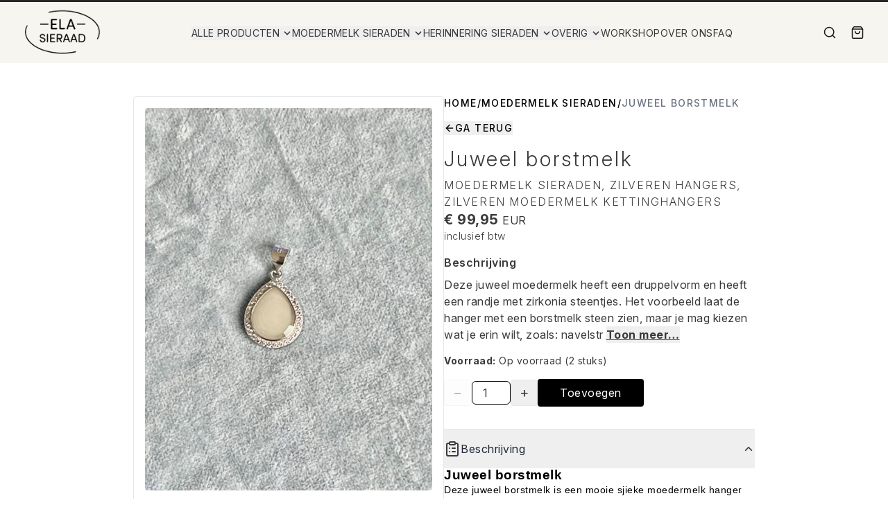

--- FILE ---
content_type: text/html; charset=utf-8
request_url: https://www.ela-sieraad.nl/product/juweel-moedermelk-3/
body_size: 28804
content:
<!DOCTYPE html><html lang="nl"><head><meta charSet="utf-8"/><meta name="viewport" content="width=device-width, initial-scale=1"/><title>Juweel borstmelk | Ela Sieraden</title><meta name="description" content="Deze juweel moedermelk heeft een druppelvorm en heeft een randje met zirkonia steentjes. Het voorbeeld laat de hanger met een borstmelk steen zien, maar je mag kiezen wat je erin wilt, zoals: navelstreng/haar, as, vlokjes/glitters/pigment."/><link rel="canonical" href="https://www.ela-sieraad.nl/product/juweel-moedermelk-3"/><meta property="og:title" content="Juweel borstmelk | Ela Sieraden"/><meta property="og:description" content="Deze juweel moedermelk heeft een druppelvorm en heeft een randje met zirkonia steentjes. Het voorbeeld laat de hanger met een borstmelk steen zien, maar je mag kiezen wat je erin wilt, zoals: navelstreng/haar, as, vlokjes/glitters/pigment."/><meta property="og:image" content="https://ela-wordpress-aulus.s3.amazonaws.com/2025/09/Moedermelkjuweel-scaled-1.jpg"/><meta property="og:type" content="product"/><meta property="og:url" content="https://www.ela-sieraad.nl/product/juweel-moedermelk-3"/><meta name="twitter:title" content="Juweel borstmelk | Ela Sieraden"/><meta name="twitter:description" content="Deze juweel moedermelk heeft een druppelvorm en heeft een randje met zirkonia steentjes. Het voorbeeld laat de hanger met een borstmelk steen zien, maar je mag kiezen wat je erin wilt, zoals: navelstreng/haar, as, vlokjes/glitters/pigment."/><meta name="twitter:image" content="https://ela-wordpress-aulus.s3.amazonaws.com/2025/09/Moedermelkjuweel-scaled-1.jpg"/><meta name="twitter:card" content="summary_large_image"/><meta name="keywords" content="Moedermelk sieraden, Zilveren Hangers, Zilveren moedermelk kettinghangers"/><script type="application/ld+json">{"@context":"https://schema.org","@type":"Product","name":"Juweel borstmelk","description":"Deze juweel moedermelk heeft een druppelvorm en heeft een randje met zirkonia steentjes. Het voorbeeld laat de hanger met een borstmelk steen zien, maar je mag kiezen wat je erin wilt, zoals: navelstreng/haar, as, vlokjes/glitters/pigment.","sku":"8943","brand":{"@type":"Brand","name":"Ela Sieraden"},"offers":{"@type":"Offer","priceCurrency":"EUR","url":"https://www.ela-sieraad.nl/product/juweel-moedermelk-3","availability":"https://schema.org/InStock","price":"99.95"},"image":["https://ela-wordpress-aulus.s3.amazonaws.com/2025/09/Moedermelkjuweel-scaled-1.jpg","https://ela-wordpress-aulus.s3.amazonaws.com/2025/09/Juweelmoedermelk-scaled-1.jpg"],"category":["Moedermelk sieraden","Zilveren Hangers","Zilveren moedermelk kettinghangers"]}</script><script type="application/ld+json">{"@context":"https://schema.org","@type":"BreadcrumbList","itemListElement":[{"@type":"ListItem","position":1,"name":"Home","item":{"@id":"https://www.ela-sieraad.nl","name":"Home"}},{"@type":"ListItem","position":2,"name":"Moedermelk sieraden","item":{"@id":"https://www.ela-sieraad.nl/producten/moedermelk-sieraden","name":"Moedermelk sieraden"}},{"@type":"ListItem","position":3,"name":"Juweel borstmelk"}]}</script><link rel="stylesheet" href="/assets/root-BUFgGcuy.css"/><link rel="preconnect" href="https://fonts.googleapis.com"/><link rel="preconnect" href="https://fonts.gstatic.com" crossorigin="anonymous"/><link rel="stylesheet" href="https://fonts.googleapis.com/css2?family=Inter:ital,opsz,wght@0,14..32,100..900;1,14..32,100..900&amp;display=swap"/><link rel="stylesheet" href="/assets/product-B9MY27E-.css"/><script async="" src="https://www.googletagmanager.com/gtag/js?id=G-EKXGGSNXEV"></script><script>
              window.dataLayer = window.dataLayer || [];
              function gtag(){dataLayer.push(arguments);}
              gtag('js', new Date());
              gtag('config', 'G-EKXGGSNXEV');
            </script></head><body><noscript><iframe src="https://www.googletagmanager.com/ns.html?id=GTM-MWNQ8NSF" height="0" width="0" style="display:none;visibility:hidden"></iframe></noscript><header class="sticky top-0 inset-x-0 z-[9999] w-full font-sans"><div class="w-full h-[3px] bg-neutral-800"></div><nav class="relative bg-[#f6f5ef]"><div class="px-4 sm:px-6 py-4 sm:py-6 flex items-center justify-between"><div class="flex items-center gap-3"><button class="lg:hidden inline-flex items-center justify-center rounded-md w-10 h-10 hover:bg-neutral-200/50 transition" aria-label="Open menu" aria-expanded="false"><svg xmlns="http://www.w3.org/2000/svg" width="22" height="22" viewBox="0 0 24 24" fill="none" stroke="currentColor" stroke-width="2" stroke-linecap="round" stroke-linejoin="round" class="lucide lucide-menu" aria-hidden="true"><path d="M4 12h16"></path><path d="M4 18h16"></path><path d="M4 6h16"></path></svg></button><a href="/" class="inline-flex items-center" aria-label="Ela Sieraad Logo"><img src="/logo/Logo-Ela-Sieraad-02.png" alt="Ela Sieraad Logo" class="-my-8 h-16 lg:h-20 w-auto select-none"/></a></div><nav aria-label="Main" data-orientation="horizontal" dir="ltr" class="relative z-[10000] hidden lg:block"><div style="position:relative"><ul data-orientation="horizontal" class="flex items-center gap-6" dir="ltr"><li class="relative"><button id="radix-:R2cl5:-trigger-radix-:R1ecl5:" data-state="closed" aria-expanded="false" aria-controls="radix-:R2cl5:-content-radix-:R1ecl5:" class="group inline-flex items-center uppercase text-sm tracking-wide whitespace-nowrap hover:text-neutral-700 transition-colors outline-none" data-radix-collection-item=""><span>ALLE PRODUCTEN</span><svg xmlns="http://www.w3.org/2000/svg" width="14" height="14" viewBox="0 0 24 24" fill="none" stroke="currentColor" stroke-width="2" stroke-linecap="round" stroke-linejoin="round" class="lucide lucide-chevron-down ml-1 shrink-0 stroke-[3] transition-transform duration-200 group-data-[state=open]:rotate-180" aria-hidden="true"><path d="m6 9 6 6 6-6"></path></svg></button></li><li class="relative"><button id="radix-:R2cl5:-trigger-radix-:R2ecl5:" data-state="closed" aria-expanded="false" aria-controls="radix-:R2cl5:-content-radix-:R2ecl5:" class="group inline-flex items-center uppercase text-sm tracking-wide whitespace-nowrap hover:text-neutral-700 transition-colors outline-none" data-radix-collection-item=""><span>MOEDERMELK SIERADEN</span><svg xmlns="http://www.w3.org/2000/svg" width="14" height="14" viewBox="0 0 24 24" fill="none" stroke="currentColor" stroke-width="2" stroke-linecap="round" stroke-linejoin="round" class="lucide lucide-chevron-down ml-1 shrink-0 stroke-[3] transition-transform duration-200 group-data-[state=open]:rotate-180" aria-hidden="true"><path d="m6 9 6 6 6-6"></path></svg></button></li><li class="relative"><button id="radix-:R2cl5:-trigger-radix-:R3ecl5:" data-state="closed" aria-expanded="false" aria-controls="radix-:R2cl5:-content-radix-:R3ecl5:" class="group inline-flex items-center uppercase text-sm tracking-wide whitespace-nowrap hover:text-neutral-700 transition-colors outline-none" data-radix-collection-item=""><span>HERINNERING SIERADEN</span><svg xmlns="http://www.w3.org/2000/svg" width="14" height="14" viewBox="0 0 24 24" fill="none" stroke="currentColor" stroke-width="2" stroke-linecap="round" stroke-linejoin="round" class="lucide lucide-chevron-down ml-1 shrink-0 stroke-[3] transition-transform duration-200 group-data-[state=open]:rotate-180" aria-hidden="true"><path d="m6 9 6 6 6-6"></path></svg></button></li><li class="relative"><button id="radix-:R2cl5:-trigger-radix-:R4ecl5:" data-state="closed" aria-expanded="false" aria-controls="radix-:R2cl5:-content-radix-:R4ecl5:" class="group inline-flex items-center uppercase text-sm tracking-wide whitespace-nowrap hover:text-neutral-700 transition-colors outline-none" data-radix-collection-item=""><span>OVERIG</span><svg xmlns="http://www.w3.org/2000/svg" width="14" height="14" viewBox="0 0 24 24" fill="none" stroke="currentColor" stroke-width="2" stroke-linecap="round" stroke-linejoin="round" class="lucide lucide-chevron-down ml-1 shrink-0 stroke-[3] transition-transform duration-200 group-data-[state=open]:rotate-180" aria-hidden="true"><path d="m6 9 6 6 6-6"></path></svg></button></li><li class="relative"><a href="/workshop-sieraden" class="inline-flex items-center uppercase text-sm whitespace-nowrap hover:text-neutral-700 transition-colors" data-radix-collection-item="">WORKSHOP</a></li><li class="relative"><a href="/over-ons" class="inline-flex items-center uppercase text-sm whitespace-nowrap hover:text-neutral-700 transition-colors" data-radix-collection-item="">OVER ONS</a></li><li class="relative"><a href="/faq" class="inline-flex items-center uppercase text-sm whitespace-nowrap hover:text-neutral-700 transition-colors" data-radix-collection-item="">FAQ</a></li></ul></div><div class="absolute left-0 top-full w-full flex justify-start"></div></nav><div class="flex items-center gap-4 sm:gap-6 text-neutral-900"><a href="/producten" aria-label="Zoek" class="inline-flex items-center justify-center w-10 h-10 rounded-md hover:bg-neutral-200/50 transition"><svg xmlns="http://www.w3.org/2000/svg" width="24" height="24" viewBox="0 0 24 24" fill="none" stroke="currentColor" stroke-width="1.8" stroke-linecap="round" stroke-linejoin="round" class="lucide lucide-search w-5 h-5" aria-hidden="true"><path d="m21 21-4.34-4.34"></path><circle cx="11" cy="11" r="8"></circle></svg></a><a href="/cart" aria-label="Winkelmand" class="inline-flex items-center justify-center w-10 h-10 rounded-md hover:bg-neutral-200/50 transition relative"><div class="relative inline-block"><svg xmlns="http://www.w3.org/2000/svg" width="24" height="24" viewBox="0 0 24 24" fill="none" stroke="currentColor" stroke-width="1.8" stroke-linecap="round" stroke-linejoin="round" class="lucide lucide-shopping-bag w-5 h-5" aria-hidden="true"><path d="M16 10a4 4 0 0 1-8 0"></path><path d="M3.103 6.034h17.794"></path><path d="M3.4 5.467a2 2 0 0 0-.4 1.2V20a2 2 0 0 0 2 2h14a2 2 0 0 0 2-2V6.667a2 2 0 0 0-.4-1.2l-2-2.667A2 2 0 0 0 17 2H7a2 2 0 0 0-1.6.8z"></path></svg></div></a></div></div><div class="lg:hidden absolute left-0 right-0 z-[10000] origin-top transition-all duration-200 opacity-0 scale-y-95 pointer-events-none" style="transform-origin:top"><div class="mx-2 mb-3 rounded-2xl bg-[#f6f5ef] shadow-lg ring-1 ring-black/5"><nav class="p-2"><div class="border-b border-neutral-200/70 last:border-none"><button type="button" class="w-full flex items-center justify-between px-3 py-3 uppercase text-sm tracking-wide hover:bg-neutral-200/40 rounded-xl transition" aria-expanded="false"><span>ALLE PRODUCTEN</span><svg xmlns="http://www.w3.org/2000/svg" width="18" height="18" viewBox="0 0 24 24" fill="none" stroke="currentColor" stroke-width="2" stroke-linecap="round" stroke-linejoin="round" class="lucide lucide-chevron-down ml-2 transition-transform" aria-hidden="true"><path d="m6 9 6 6 6-6"></path></svg></button><div class="grid overflow-hidden transition-[grid-template-rows,opacity] duration-200 ease-out grid-rows-[0fr] opacity-0"><div class="min-h-0 px-3 pb-2"><a href="/producten" class="block px-3 py-2 text-sm rounded-lg hover:bg-white/60"><div class="font-medium">Alle producten</div><p class="text-xs text-neutral-600">Lijst met alle producten</p></a><a href="/producten/armbanden" class="block px-3 py-2 text-sm rounded-lg hover:bg-white/60"><div class="font-medium">Armbanden</div><p class="text-xs text-neutral-600">Alle armbanden</p></a><a href="/producten/ringen" class="block px-3 py-2 text-sm rounded-lg hover:bg-white/60"><div class="font-medium">Ringen</div><p class="text-xs text-neutral-600">Alle Ringen</p></a><a href="/producten/stenen" class="block px-3 py-2 text-sm rounded-lg hover:bg-white/60"><div class="font-medium">Stenen</div><p class="text-xs text-neutral-600">Alle Stenen</p></a><a href="/producten/herinneringssieraden" class="block px-3 py-2 text-sm rounded-lg hover:bg-white/60"><div class="font-medium">Herinnerings Sieraden</div><p class="text-xs text-neutral-600">Alle Herinnerings Sieraden</p></a><a href="/producten/moedermelk-sieraden" class="block px-3 py-2 text-sm rounded-lg hover:bg-white/60"><div class="font-medium">Moedermelk Sieraden</div><p class="text-xs text-neutral-600">Alle Moedermelk Sieraden</p></a><a href="/producten/moedermelk-steentjes" class="block px-3 py-2 text-sm rounded-lg hover:bg-white/60"><div class="font-medium">Moedermelk Steentjes</div><p class="text-xs text-neutral-600">Alle Moedermelk Steentjes</p></a><a href="/producten/hangers" class="block px-3 py-2 text-sm rounded-lg hover:bg-white/60"><div class="font-medium">Hangers</div><p class="text-xs text-neutral-600">Alle hangers</p></a><a href="/producten" class="mt-1 block px-3 py-2 text-sm rounded-lg hover:bg-white/60">Bekijk alles</a></div></div></div><div class="border-b border-neutral-200/70 last:border-none"><button type="button" class="w-full flex items-center justify-between px-3 py-3 uppercase text-sm tracking-wide hover:bg-neutral-200/40 rounded-xl transition" aria-expanded="false"><span>MOEDERMELK SIERADEN</span><svg xmlns="http://www.w3.org/2000/svg" width="18" height="18" viewBox="0 0 24 24" fill="none" stroke="currentColor" stroke-width="2" stroke-linecap="round" stroke-linejoin="round" class="lucide lucide-chevron-down ml-2 transition-transform" aria-hidden="true"><path d="m6 9 6 6 6-6"></path></svg></button><div class="grid overflow-hidden transition-[grid-template-rows,opacity] duration-200 ease-out grid-rows-[0fr] opacity-0"><div class="min-h-0 px-3 pb-2"><a href="/producten" class="block px-3 py-2 text-sm rounded-lg hover:bg-white/60"><div class="font-medium">Alle producten</div><p class="text-xs text-neutral-600">Lijst met alle producten</p></a><a href="/producten/zilveren-ringen" class="block px-3 py-2 text-sm rounded-lg hover:bg-white/60"><div class="font-medium">Zilveren Ringen</div><p class="text-xs text-neutral-600">Handgemaakt met moedermelk</p></a><a href="/producten/basis-kettingen" class="block px-3 py-2 text-sm rounded-lg hover:bg-white/60"><div class="font-medium">Basis Kettingen</div><p class="text-xs text-neutral-600">Basis kettingen voor hangers</p></a><a href="/producten/gouden-ringen" class="block px-3 py-2 text-sm rounded-lg hover:bg-white/60"><div class="font-medium">Gouden Ringen</div><p class="text-xs text-neutral-600">Handgemaakt met moedermelk</p></a><a href="/producten/zilveren-hangers" class="block px-3 py-2 text-sm rounded-lg hover:bg-white/60"><div class="font-medium">Zilveren Hangers</div><p class="text-xs text-neutral-600">Zilveren Hangers</p></a><a href="/producten/gouden-hangers" class="block px-3 py-2 text-sm rounded-lg hover:bg-white/60"><div class="font-medium">Gouden Hangers</div><p class="text-xs text-neutral-600">Gouden Hangers</p></a><a href="/producten/zilveren-armbanden" class="block px-3 py-2 text-sm rounded-lg hover:bg-white/60"><div class="font-medium">Zilveren Armbanden</div><p class="text-xs text-neutral-600">Stijlvolle zilveren armbanden</p></a><a href="/producten/gouden-armbanden" class="block px-3 py-2 text-sm rounded-lg hover:bg-white/60"><div class="font-medium">Gouden Armbanden</div><p class="text-xs text-neutral-600">Chique gouden armbanden</p></a><a href="/producten/leren-armbanden" class="block px-3 py-2 text-sm rounded-lg hover:bg-white/60"><div class="font-medium">Leren Armbanden</div><p class="text-xs text-neutral-600">Stoere leren armbanden</p></a><a href="/producten" class="mt-1 block px-3 py-2 text-sm rounded-lg hover:bg-white/60">Bekijk alles</a></div></div></div><div class="border-b border-neutral-200/70 last:border-none"><button type="button" class="w-full flex items-center justify-between px-3 py-3 uppercase text-sm tracking-wide hover:bg-neutral-200/40 rounded-xl transition" aria-expanded="false"><span>HERINNERING SIERADEN</span><svg xmlns="http://www.w3.org/2000/svg" width="18" height="18" viewBox="0 0 24 24" fill="none" stroke="currentColor" stroke-width="2" stroke-linecap="round" stroke-linejoin="round" class="lucide lucide-chevron-down ml-2 transition-transform" aria-hidden="true"><path d="m6 9 6 6 6-6"></path></svg></button><div class="grid overflow-hidden transition-[grid-template-rows,opacity] duration-200 ease-out grid-rows-[0fr] opacity-0"><div class="min-h-0 px-3 pb-2"><a href="/producten" class="block px-3 py-2 text-sm rounded-lg hover:bg-white/60"><div class="font-medium">Alle producten</div><p class="text-xs text-neutral-600">Lijst met alle producten</p></a><a href="/producten/zilveren-ringen-herinneringssieraden" class="block px-3 py-2 text-sm rounded-lg hover:bg-white/60"><div class="font-medium">Zilveren ringen</div><p class="text-xs text-neutral-600">Tijdloze zilveren ringen</p></a><a href="/producten/gouden-ringen-herinneringssieraden" class="block px-3 py-2 text-sm rounded-lg hover:bg-white/60"><div class="font-medium">Gouden ringen</div><p class="text-xs text-neutral-600">Exclusieve gouden ringen</p></a><a href="/producten/zilveren-hangers-herinneringssieraden" class="block px-3 py-2 text-sm rounded-lg hover:bg-white/60"><div class="font-medium">Zilveren hangers</div><p class="text-xs text-neutral-600">Elegante zilveren hangers</p></a><a href="/producten/gouden-hangers-herinneringssieraden" class="block px-3 py-2 text-sm rounded-lg hover:bg-white/60"><div class="font-medium">Gouden hangers</div><p class="text-xs text-neutral-600">Luxe gouden hangers</p></a><a href="/producten/zilveren-armbanden-herinneringssieraden" class="block px-3 py-2 text-sm rounded-lg hover:bg-white/60"><div class="font-medium">Zilveren armbanden</div><p class="text-xs text-neutral-600">Stijlvolle zilveren armbanden</p></a><a href="/producten/gouden-armbanden-herinneringssieraden" class="block px-3 py-2 text-sm rounded-lg hover:bg-white/60"><div class="font-medium">Gouden armbanden</div><p class="text-xs text-neutral-600">Chique gouden armbanden</p></a><a href="/producten/leren-armbanden-herinneringssieraden" class="block px-3 py-2 text-sm rounded-lg hover:bg-white/60"><div class="font-medium">Leren armbanden</div><p class="text-xs text-neutral-600">Stoere leren armbanden</p></a><a href="/producten" class="mt-1 block px-3 py-2 text-sm rounded-lg hover:bg-white/60">Bekijk alles</a></div></div></div><div class="border-b border-neutral-200/70 last:border-none"><button type="button" class="w-full flex items-center justify-between px-3 py-3 uppercase text-sm tracking-wide hover:bg-neutral-200/40 rounded-xl transition" aria-expanded="false"><span>OVERIG</span><svg xmlns="http://www.w3.org/2000/svg" width="18" height="18" viewBox="0 0 24 24" fill="none" stroke="currentColor" stroke-width="2" stroke-linecap="round" stroke-linejoin="round" class="lucide lucide-chevron-down ml-2 transition-transform" aria-hidden="true"><path d="m6 9 6 6 6-6"></path></svg></button><div class="grid overflow-hidden transition-[grid-template-rows,opacity] duration-200 ease-out grid-rows-[0fr] opacity-0"><div class="min-h-0 px-3 pb-2"><a href="/producten/basis-kettingen" class="block px-3 py-2 text-sm rounded-lg hover:bg-white/60"><div class="font-medium">Basis Kettingen</div><p class="text-xs text-neutral-600">Kettingen voor hangers</p></a><a href="/producten/accessoires" class="block px-3 py-2 text-sm rounded-lg hover:bg-white/60"><div class="font-medium">Accessoires</div><p class="text-xs text-neutral-600">Accessoires</p></a><a href="/producten/oorbellen" class="block px-3 py-2 text-sm rounded-lg hover:bg-white/60"><div class="font-medium">Oorbellen</div><p class="text-xs text-neutral-600">Setjes of single</p></a><a href="/producten/pandorabedels" class="block px-3 py-2 text-sm rounded-lg hover:bg-white/60"><div class="font-medium">Pandorabedels</div><p class="text-xs text-neutral-600">Pandorabedels</p></a><a href="/producten/geboortesteentjes" class="block px-3 py-2 text-sm rounded-lg hover:bg-white/60"><div class="font-medium">Geboorte Steentjes</div><p class="text-xs text-neutral-600">Geboorte Steentjes</p></a><a href="/producten/moedermelk-steentjes" class="block px-3 py-2 text-sm rounded-lg hover:bg-white/60"><div class="font-medium">Moedermelk Steentjes</div><p class="text-xs text-neutral-600">Moedermelk Steentjes</p></a><a href="/producten" class="mt-1 block px-3 py-2 text-sm rounded-lg hover:bg-white/60">Bekijk alles</a></div></div></div><a href="/workshop-sieraden" class="block px-3 py-3 uppercase text-sm tracking-wide hover:bg-neutral-200/40 rounded-xl transition border-b border-neutral-200/70 last:border-none">WORKSHOP</a><a href="/over-ons" class="block px-3 py-3 uppercase text-sm tracking-wide hover:bg-neutral-200/40 rounded-xl transition border-b border-neutral-200/70 last:border-none">OVER ONS</a><a href="/faq" class="block px-3 py-3 uppercase text-sm tracking-wide hover:bg-neutral-200/40 rounded-xl transition border-b border-neutral-200/70 last:border-none">FAQ</a></nav></div></div></nav></header><div class="mx-4 sm:mx-8 lg:mx-48 mt-8 lg:mt-12"><div class="flex flex-col lg:flex-row gap-8 lg:gap-24"><div class="flex-1"><div class="w-full lg:w-auto flex flex-col items-center border border-gray-200 p-4 rounded"><button type="button" class="w-full max-w-[500px] aspect-[3/4] mb-2" aria-label="Open galerij voor Juweel borstmelk"><div class="relative w-full h-full"><img src="https://ela-wordpress-aulus.s3.amazonaws.com/2025/09/Moedermelkjuweel-scaled-1-1152x1536.jpg" srcSet="https://ela-wordpress-aulus.s3.amazonaws.com/2025/09/Moedermelkjuweel-scaled-1-225x300.jpg 225w, https://ela-wordpress-aulus.s3.amazonaws.com/2025/09/lWIE265f-Moedermelkjuweel-scaled-1-768x1024.jpg 768w, https://ela-wordpress-aulus.s3.amazonaws.com/2025/09/Moedermelkjuweel-scaled-1-1152x1536.jpg 1152w, https://ela-wordpress-aulus.s3.amazonaws.com/2025/09/Moedermelkjuweel-scaled-1-1536x2048.jpg 1536w, https://ela-wordpress-aulus.s3.amazonaws.com/2025/09/Moedermelkjuweel-scaled-1-600x800.jpg 600w, https://ela-wordpress-aulus.s3.amazonaws.com/2025/09/Moedermelkjuweel-scaled-1.jpg 1920w" sizes="(min-width: 1280px) 480px, (min-width: 768px) 420px, 90vw" alt="Dit moedermelk juweel is voor altijd een herinnering aan de babytijd" loading="eager" decoding="async" class="w-full h-full cursor-zoom-in object-cover rounded rounded opacity-100 transition-opacity duration-300"/></div></button><div class="mt-2 flex flex-wrap justify-center gap-3 sm:gap-4"><button type="button" class="relative aspect-square w-20 sm:w-28 md:w-32 lg:w-[150px] rounded ring-1 ring-transparent" aria-label="Laat afbeelding 1 zien"><div class="relative w-full h-full"><img src="https://ela-wordpress-aulus.s3.amazonaws.com/2025/09/Moedermelkjuweel-scaled-1-600x800.jpg" srcSet="https://ela-wordpress-aulus.s3.amazonaws.com/2025/09/Moedermelkjuweel-scaled-1-225x300.jpg 225w, https://ela-wordpress-aulus.s3.amazonaws.com/2025/09/lWIE265f-Moedermelkjuweel-scaled-1-768x1024.jpg 768w, https://ela-wordpress-aulus.s3.amazonaws.com/2025/09/Moedermelkjuweel-scaled-1-1152x1536.jpg 1152w, https://ela-wordpress-aulus.s3.amazonaws.com/2025/09/Moedermelkjuweel-scaled-1-1536x2048.jpg 1536w, https://ela-wordpress-aulus.s3.amazonaws.com/2025/09/Moedermelkjuweel-scaled-1-600x800.jpg 600w, https://ela-wordpress-aulus.s3.amazonaws.com/2025/09/Moedermelkjuweel-scaled-1.jpg 1920w" sizes="(min-width: 1024px) 150px, (min-width: 640px) 120px, 96px" alt="Dit moedermelk juweel is voor altijd een herinnering aan de babytijd" loading="lazy" decoding="async" class="w-full h-full cursor-pointer object-cover rounded rounded opacity-100 transition-opacity duration-300"/></div></button><button type="button" class="relative aspect-square w-20 sm:w-28 md:w-32 lg:w-[150px] rounded ring-1 ring-transparent" aria-label="Laat afbeelding 2 zien"><div class="relative w-full h-full"><img src="https://ela-wordpress-aulus.s3.amazonaws.com/2025/09/Juweelmoedermelk-scaled-1-600x800.jpg" srcSet="https://ela-wordpress-aulus.s3.amazonaws.com/2025/09/Juweelmoedermelk-scaled-1-225x300.jpg 225w, https://ela-wordpress-aulus.s3.amazonaws.com/2025/09/YqyF1Yhe-Juweelmoedermelk-scaled-1-768x1024.jpg 768w, https://ela-wordpress-aulus.s3.amazonaws.com/2025/09/Juweelmoedermelk-scaled-1-1152x1536.jpg 1152w, https://ela-wordpress-aulus.s3.amazonaws.com/2025/09/Juweelmoedermelk-scaled-1-1536x2048.jpg 1536w, https://ela-wordpress-aulus.s3.amazonaws.com/2025/09/Juweelmoedermelk-scaled-1-600x800.jpg 600w, https://ela-wordpress-aulus.s3.amazonaws.com/2025/09/Juweelmoedermelk-scaled-1.jpg 1920w" sizes="(min-width: 1024px) 150px, (min-width: 640px) 120px, 96px" alt="Deze moedermelk juweel is 8 bij 10 mm, je moedermelk wordt hierin verwerkt" loading="lazy" decoding="async" class="w-full h-full cursor-pointer object-cover rounded rounded opacity-100 transition-opacity duration-300"/></div></button></div></div></div><div class="flex-1"><div class="w-full lg:w-auto"><nav class="mb-4 flex flex-wrap items-center gap-2 text-xs lg:text-sm font-medium uppercase tracking-widest text-black"><a href="/" class="underline-offset-4 hover:underline">Home</a><span>/</span><a href="/producten/moedermelk-sieraden" class="underline-offset-4 hover:underline">Moedermelk sieraden</a><span>/</span><span class="text-gray-500">Juweel borstmelk</span></nav><button type="button" class="mb-4 flex items-center gap-2 text-sm font-medium uppercase tracking-widest text-black underline-offset-4 hover:underline"><svg xmlns="http://www.w3.org/2000/svg" width="24" height="24" viewBox="0 0 24 24" fill="none" stroke="currentColor" stroke-width="2" stroke-linecap="round" stroke-linejoin="round" class="lucide lucide-arrow-left h-4 w-4" aria-hidden="true"><path d="m12 19-7-7 7-7"></path><path d="M19 12H5"></path></svg>Ga terug</button><h1 class="mb-2 text-2xl sm:text-3xl font-light tracking-widest">Juweel borstmelk</h1><h2 class="text-md font-light uppercase tracking-widest">Moedermelk sieraden, Zilveren Hangers, Zilveren moedermelk kettinghangers</h2><div class="flex items-baseline gap-3"><strong class="text-xl font-bold">€ 99,95<!-- --> <span class="text-base font-normal">EUR</span></strong></div><p class="mb-4 text-sm font-light">inclusief btw</p><section class="my-4"><h3 class="text-base font-semibold mb-2">Beschrijving</h3><p class="max-w-none md:max-w-md">Deze juweel moedermelk heeft een druppelvorm en heeft een randje met zirkonia steentjes. Het voorbeeld laat de hanger met een borstmelk steen zien, maar je mag kiezen wat je erin wilt, zoals: navelstr<button class="ml-1 font-bold underline cursor-pointer">Toon meer…</button></p></section><p class="mt-2 text-sm"><strong>Voorraad:</strong> <!-- -->Op voorraad<!-- --> (2 stuks)</p><div class="mt-4 flex flex-col sm:flex-row gap-3 sm:gap-4"><div class="flex items-center gap-2"><button disabled="" class="select-none rounded border px-3 py-1 text-xl disabled:opacity-40 disabled:cursor-not-allowed" title="Minder">−</button><input type="number" min="1" max="2" class="border border-black rounded-md p-1 w-14 text-center disabled:opacity-40 disabled:cursor-not-allowed" value="1"/><button class="select-none rounded border px-3 py-1 text-xl disabled:opacity-40 disabled:cursor-not-allowed" title="Meer">+</button></div><section aria-label="Notifications alt+T" tabindex="-1" aria-live="polite" aria-relevant="additions text" aria-atomic="false"></section><button class="rounded px-8 py-2 w-full sm:w-auto bg-black text-white">Toevoegen</button></div><div class="mt-4"><div class="mt-8 border-b"><div class="border-t"><button class="flex items-center justify-between w-full py-4" aria-expanded="true" aria-controls=":Raj55:-panel"><div class="flex items-center gap-2"><span><svg xmlns="http://www.w3.org/2000/svg" width="24" height="24" viewBox="0 0 24 24" fill="none" stroke="currentColor" stroke-width="2" stroke-linecap="round" stroke-linejoin="round" class="lucide lucide-clipboard-list" aria-hidden="true"><rect width="8" height="4" x="8" y="2" rx="1" ry="1"></rect><path d="M16 4h2a2 2 0 0 1 2 2v14a2 2 0 0 1-2 2H6a2 2 0 0 1-2-2V6a2 2 0 0 1 2-2h2"></path><path d="M12 11h4"></path><path d="M12 16h4"></path><path d="M8 11h.01"></path><path d="M8 16h.01"></path></svg></span><span class="text-gray-800">Beschrijving</span></div><svg xmlns="http://www.w3.org/2000/svg" width="18" height="18" viewBox="0 0 24 24" fill="none" stroke="currentColor" stroke-width="2" stroke-linecap="round" stroke-linejoin="round" class="lucide lucide-chevron-down transition-transform rotate-180" aria-hidden="true"><path d="m6 9 6 6 6-6"></path></svg></button><div id=":Raj55:-panel" class="overflow-hidden transition-[max-height] duration-300 ease-in-out max-h-[999px]" aria-hidden="false"><div class="pb-4 text-sm text-gray-600 max-h-[70vh] overflow-y-auto pr-2"><div><p><strong><span style="font-family: helvetica, arial, sans-serif; color: #000000; font-size: 14pt;">Juweel borstmelk</span></strong></p>
<p><span style="font-family: helvetica, arial, sans-serif; color: #000000;">Deze juweel borstmelk is een mooie sjieke </span><span style="font-family: helvetica, arial, sans-serif; color: #000000;">moedermelk hanger met zirkonia steentjes in de rand. Hoe Je moedermelk maak ik tot een houdbaar en geurloos product. Het zal voor altijd goed blijven. En als een soort steen in je sieraad vallen. </span></p>
<p><span style="font-family: helvetica, arial, sans-serif; color: #000000;"> Het is een prachtig juweel wat je waarschijnlijk nooit gaat vervelen, omdat het zo'n persoonlijk cadeau is wat bij jou hoort. Het is immers een heel bijzondere en intieme periode voor jou of je partner om je kindje borstvoeding te kunnen geven. Of misschien   is de periode afgelopen en is een blijvende herinnering een mooi cadeau. </span></p>
<p><span style="font-family: helvetica, arial, sans-serif;"><strong>Borstmelk:</strong></span></p>
<p><span style="font-family: helvetica, arial, sans-serif; color: #000000;">Verse maar ook borstmelk uit de diepvries kan gebruikt worden. Het hoeft niet te laat te zijn als de borst voeding periode achter de rug is. Met een beetje geluk heb je nog borstmelk in de diepvries. Wanneer je het opstuurt naar mij, mag je het wel eerst ontdooien en nog even schudden voor gebruik. Daarna kun je het afgieten in het zakje wat ik je heb toegestuurd. </span></p>
<p><span style="font-family: helvetica, arial, sans-serif; color: #000000;">Borstmelk is heel uniek, zo heeft iedereen een andere kleur of dikte. De één heeft romige melk, de andere wat wateriger of vetter. Daardoor is de kleur ook bij iedereen anders. De één heeft crème kleur, de ander wit, weer een ander roze of grijs. </span></p>
<p><span style="font-family: helvetica, arial, sans-serif; color: #000000;">Na de bestelling stuur ik je namelijk een moedermelk zakje toe en een retour envelop met een informatie kaartje. Op deze manier wordt het jou makkelijk gemaakt om de moedermelk bij mij te krijgen. Wanneer ik het ontvang ga ik direct het eerste verwerking proces in gang te zetten. Op die manier maak ik het houdbaar en geurloos.</span></p>
<p><span style="font-family: helvetica, arial, sans-serif;"><strong>Tips:</strong> </span></p>
<ul>
<li style="list-style-type: none;">
<ul>
<li><span style="font-family: helvetica, arial, sans-serif;">Gebruik geen parfum op de plek waar je het sieraad draagt, ga niet in chloor of zeewater. </span></li>
<li><span style="font-family: helvetica, arial, sans-serif;">Draag er een geboortesteentje naast van 4 mm, klik hier: <a href="https://ela.bremerpeter.nl/product/geboortesteen-oktober/">Geboortestenen</a></span></li>
</ul>
</li>
</ul>
<p>&nbsp;</p>
<p><span style="font-family: helvetica, arial, sans-serif; color: #000000;"><strong>Materiaal: </strong>Sterling zilver 925 hanger. Borstmelk: 5 ml</span></p>
<p><span style="font-family: helvetica, arial, sans-serif; color: #000000;"><strong>Verzending:</strong> Nederland 5,99 euro/België 8,99 euro track&amp;trace PostNl. Ook ophalen in Zwolle is mogelijk. </span></p>
<ul>
<li><span style="font-family: helvetica, arial, sans-serif; color: #000000;">Inclusief de prijs wordt er een kit+ retour envelop verstuurd</span></li>
<li><span style="font-family: helvetica, arial, sans-serif; color: #000000;">Inclusief een sieraden doosje van Ela Sieraad</span></li>
<li><span style="font-family: helvetica, arial, sans-serif; color: #000000;">Inclusief verpakt als cadeautje</span></li>
</ul>
<p><span style="font-family: helvetica, arial, sans-serif; color: #000000;">Voor moedermelk en of as verwerking wordt er voor mensen uit Nederland en België inclusief de prijs van het product een kit verstuurd. Dit gebeurd op de dag van bestellen of de eerstvolgende werkdag. Dit is voor kopers uit Nederland ook inclusief een retour envelop met postzegel(s). Voor België moet je zelf internationale zegels plakken op de retour envelop. Wanneer er alleen navelstreng of haar opgestuurd moet worden, mag je zelf dit in een gewone envelop met bij voorbeeld een keukenrol papiertje eromheen opsturen met 1 postzegel of internationale postzegel.</span></p>
<p><strong><span style="font-family: helvetica, arial, sans-serif; color: #000000;">Afmetingen: </span></strong><span style="font-family: helvetica, arial, sans-serif; color: #000000;">8/10 mm. Hanger oog: 4 mm</span></p>
<p>&nbsp;</p>
</div></div></div></div></div></div></div></div></div><div class="mt-16 text-center text-gray-500">Ook interessant voor jou laden…</div></div><footer class="bg-[#313131] text-white py-8"><div class="max-w-6xl mx-auto grid grid-cols-1 md:grid-cols-4 gap-8 px-6"><div><h3 class="font-semibold mb-3">Contact</h3><p class="flex items-center gap-2 text-sm"><svg stroke="currentColor" fill="currentColor" stroke-width="0" viewBox="0 0 384 512" height="1em" width="1em" xmlns="http://www.w3.org/2000/svg"><path d="M172.268 501.67C26.97 291.031 0 269.413 0 192 0 85.961 85.961 0 192 0s192 85.961 192 192c0 77.413-26.97 99.031-172.268 309.67-9.535 13.774-29.93 13.773-39.464 0zM192 272c44.183 0 80-35.817 80-80s-35.817-80-80-80-80 35.817-80 80 35.817 80 80 80z"></path></svg> Nederland, Zwolle</p><p class="flex items-center gap-2 text-sm mt-2"><svg stroke="currentColor" fill="currentColor" stroke-width="0" viewBox="0 0 512 512" height="1em" width="1em" xmlns="http://www.w3.org/2000/svg"><path d="M502.3 190.8c3.9-3.1 9.7-.2 9.7 4.7V400c0 26.5-21.5 48-48 48H48c-26.5 0-48-21.5-48-48V195.6c0-5 5.7-7.8 9.7-4.7 22.4 17.4 52.1 39.5 154.1 113.6 21.1 15.4 56.7 47.8 92.2 47.6 35.7.3 72-32.8 92.3-47.6 102-74.1 131.6-96.3 154-113.7zM256 320c23.2.4 56.6-29.2 73.4-41.4 132.7-96.3 142.8-104.7 173.4-128.7 5.8-4.5 9.2-11.5 9.2-18.9v-19c0-26.5-21.5-48-48-48H48C21.5 64 0 85.5 0 112v19c0 7.4 3.4 14.3 9.2 18.9 30.6 23.9 40.7 32.4 173.4 128.7 16.8 12.2 50.2 41.8 73.4 41.4z"></path></svg> info@ela-sieraad.nl</p></div><div><h3 class="font-semibold mb-3">Ela Sieraad</h3><ul class="space-y-2 text-sm"><li><a href="/over-ons" class="hover:underline">Ons Verhaal</a></li><li><a href="/workshop-sieraden" class="hover:underline">Workshop</a></li><li><a href="/faq" class="hover:underline">FAQ</a></li></ul></div><div><h3 class="font-semibold mb-3">Informatie</h3><ul class="space-y-2 text-sm"><li><a href="/over-ons" class="hover:underline">Contact</a></li><li><a href="/privacyverklaring" class="hover:underline">Privacyverklaring</a></li><li><a href="/algemene-voorwaarden" class="hover:underline">Algemene voorwaarden</a></li></ul></div><div><h3 class="font-semibold mb-3">Sociale media</h3><div class="flex gap-3"><a href="https://www.instagram.com/ela_sieraad_moedermelksieraden/" class="bg-white p-2 rounded-lg text-[#313131] hover:opacity-80"><svg stroke="currentColor" fill="currentColor" stroke-width="0" viewBox="0 0 448 512" height="18" width="18" xmlns="http://www.w3.org/2000/svg"><path d="M224.1 141c-63.6 0-114.9 51.3-114.9 114.9s51.3 114.9 114.9 114.9S339 319.5 339 255.9 287.7 141 224.1 141zm0 189.6c-41.1 0-74.7-33.5-74.7-74.7s33.5-74.7 74.7-74.7 74.7 33.5 74.7 74.7-33.6 74.7-74.7 74.7zm146.4-194.3c0 14.9-12 26.8-26.8 26.8-14.9 0-26.8-12-26.8-26.8s12-26.8 26.8-26.8 26.8 12 26.8 26.8zm76.1 27.2c-1.7-35.9-9.9-67.7-36.2-93.9-26.2-26.2-58-34.4-93.9-36.2-37-2.1-147.9-2.1-184.9 0-35.8 1.7-67.6 9.9-93.9 36.1s-34.4 58-36.2 93.9c-2.1 37-2.1 147.9 0 184.9 1.7 35.9 9.9 67.7 36.2 93.9s58 34.4 93.9 36.2c37 2.1 147.9 2.1 184.9 0 35.9-1.7 67.7-9.9 93.9-36.2 26.2-26.2 34.4-58 36.2-93.9 2.1-37 2.1-147.8 0-184.8zM398.8 388c-7.8 19.6-22.9 34.7-42.6 42.6-29.5 11.7-99.5 9-132.1 9s-102.7 2.6-132.1-9c-19.6-7.8-34.7-22.9-42.6-42.6-11.7-29.5-9-99.5-9-132.1s-2.6-102.7 9-132.1c7.8-19.6 22.9-34.7 42.6-42.6 29.5-11.7 99.5-9 132.1-9s102.7-2.6 132.1 9c19.6 7.8 34.7 22.9 42.6 42.6 11.7 29.5 9 99.5 9 132.1s2.7 102.7-9 132.1z"></path></svg></a><a href="https://www.facebook.com/elasieraad" class="bg-white p-2 rounded-lg text-[#313131] hover:opacity-80"><svg stroke="currentColor" fill="currentColor" stroke-width="0" viewBox="0 0 512 512" height="18" width="18" xmlns="http://www.w3.org/2000/svg"><path d="M504 256C504 119 393 8 256 8S8 119 8 256c0 123.78 90.69 226.38 209.25 245V327.69h-63V256h63v-54.64c0-62.15 37-96.48 93.67-96.48 27.14 0 55.52 4.84 55.52 4.84v61h-31.28c-30.8 0-40.41 19.12-40.41 38.73V256h68.78l-11 71.69h-57.78V501C413.31 482.38 504 379.78 504 256z"></path></svg></a><a href="https://wa.me/31649135954" class="bg-white p-2 rounded-lg text-[#313131] hover:opacity-80"><svg stroke="currentColor" fill="currentColor" stroke-width="0" viewBox="0 0 448 512" height="18" width="18" xmlns="http://www.w3.org/2000/svg"><path d="M380.9 97.1C339 55.1 283.2 32 223.9 32c-122.4 0-222 99.6-222 222 0 39.1 10.2 77.3 29.6 111L0 480l117.7-30.9c32.4 17.7 68.9 27 106.1 27h.1c122.3 0 224.1-99.6 224.1-222 0-59.3-25.2-115-67.1-157zm-157 341.6c-33.2 0-65.7-8.9-94-25.7l-6.7-4-69.8 18.3L72 359.2l-4.4-7c-18.5-29.4-28.2-63.3-28.2-98.2 0-101.7 82.8-184.5 184.6-184.5 49.3 0 95.6 19.2 130.4 54.1 34.8 34.9 56.2 81.2 56.1 130.5 0 101.8-84.9 184.6-186.6 184.6zm101.2-138.2c-5.5-2.8-32.8-16.2-37.9-18-5.1-1.9-8.8-2.8-12.5 2.8-3.7 5.6-14.3 18-17.6 21.8-3.2 3.7-6.5 4.2-12 1.4-32.6-16.3-54-29.1-75.5-66-5.7-9.8 5.7-9.1 16.3-30.3 1.8-3.7.9-6.9-.5-9.7-1.4-2.8-12.5-30.1-17.1-41.2-4.5-10.8-9.1-9.3-12.5-9.5-3.2-.2-6.9-.2-10.6-.2-3.7 0-9.7 1.4-14.8 6.9-5.1 5.6-19.4 19-19.4 46.3 0 27.3 19.9 53.7 22.6 57.4 2.8 3.7 39.1 59.7 94.8 83.8 35.2 15.2 49 16.5 66.6 13.9 10.7-1.6 32.8-13.4 37.4-26.4 4.6-13 4.6-24.1 3.2-26.4-1.3-2.5-5-3.9-10.5-6.6z"></path></svg></a></div></div></div><div class="max-w-6xl mx-auto px-6 mt-8 pt-4 border-t border-white/10 text-xs text-gray-300">Deze website is gemaakt door<!-- --> <a class="underline hover:text-white" href="https://auluscodes.dev" target="_blank" rel="noopener noreferrer">AulusCodes</a></div></footer><script>((STORAGE_KEY, restoreKey) => {
    if (!window.history.state || !window.history.state.key) {
      let key = Math.random().toString(32).slice(2);
      window.history.replaceState({
        key
      }, "");
    }
    try {
      let positions = JSON.parse(sessionStorage.getItem(STORAGE_KEY) || "{}");
      let storedY = positions[restoreKey || window.history.state.key];
      if (typeof storedY === "number") {
        window.scrollTo(0, storedY);
      }
    } catch (error) {
      console.error(error);
      sessionStorage.removeItem(STORAGE_KEY);
    }
  })("positions", null)</script><link rel="modulepreload" href="/assets/entry.client-DR5z7l6A.js"/><link rel="modulepreload" href="/assets/jsx-runtime-0DLF9kdB.js"/><link rel="modulepreload" href="/assets/index-BJYSoprK.js"/><link rel="modulepreload" href="/assets/components-BryV8khO.js"/><link rel="modulepreload" href="/assets/useCart-7xlstlgc.js"/><link rel="modulepreload" href="/assets/useHydrated-CXnrIGzL.js"/><link rel="modulepreload" href="/assets/x-DWF-QaQr.js"/><link rel="modulepreload" href="/assets/createLucideIcon-zWRxuhCt.js"/><link rel="modulepreload" href="/assets/chevron-down-CodhPVug.js"/><link rel="modulepreload" href="/assets/shopping-bag-CZHzpjE1.js"/><link rel="modulepreload" href="/assets/index-BwtnSaNT.js"/><link rel="modulepreload" href="/assets/root-B9ZMVCIn.js"/><link rel="modulepreload" href="/assets/LazyImage-zLyy1cKG.js"/><link rel="modulepreload" href="/assets/productImage-BVKWtl3-.js"/><link rel="modulepreload" href="/assets/arrow-left-DJ5OWSec.js"/><link rel="modulepreload" href="/assets/embla-carousel-react.esm-Cfx-rEfQ.js"/><link rel="modulepreload" href="/assets/product._slug-IK9jwU6M.js"/><script>window.__remixContext = {"basename":"/","future":{"v3_fetcherPersist":true,"v3_relativeSplatPath":true,"v3_throwAbortReason":true,"v3_routeConfig":false,"v3_singleFetch":true,"v3_lazyRouteDiscovery":true,"unstable_optimizeDeps":false},"isSpaMode":false};window.__remixContext.stream = new ReadableStream({start(controller){window.__remixContext.streamController = controller;}}).pipeThrough(new TextEncoderStream());</script><script type="module" async="">;
import * as route0 from "/assets/root-B9ZMVCIn.js";
import * as route1 from "/assets/product._slug-IK9jwU6M.js";
window.__remixManifest = {
  "entry": {
    "module": "/assets/entry.client-DR5z7l6A.js",
    "imports": [
      "/assets/jsx-runtime-0DLF9kdB.js",
      "/assets/index-BJYSoprK.js",
      "/assets/components-BryV8khO.js"
    ],
    "css": []
  },
  "routes": {
    "root": {
      "id": "root",
      "path": "",
      "hasAction": false,
      "hasLoader": false,
      "hasClientAction": false,
      "hasClientLoader": false,
      "hasErrorBoundary": true,
      "module": "/assets/root-B9ZMVCIn.js",
      "imports": [
        "/assets/jsx-runtime-0DLF9kdB.js",
        "/assets/index-BJYSoprK.js",
        "/assets/components-BryV8khO.js",
        "/assets/useCart-7xlstlgc.js",
        "/assets/useHydrated-CXnrIGzL.js",
        "/assets/x-DWF-QaQr.js",
        "/assets/createLucideIcon-zWRxuhCt.js",
        "/assets/chevron-down-CodhPVug.js",
        "/assets/shopping-bag-CZHzpjE1.js",
        "/assets/index-BwtnSaNT.js"
      ],
      "css": [
        "/assets/root-BUFgGcuy.css"
      ]
    },
    "routes/product.$slug": {
      "id": "routes/product.$slug",
      "parentId": "root",
      "path": "product/:slug",
      "hasAction": false,
      "hasLoader": true,
      "hasClientAction": false,
      "hasClientLoader": false,
      "hasErrorBoundary": true,
      "module": "/assets/product._slug-IK9jwU6M.js",
      "imports": [
        "/assets/jsx-runtime-0DLF9kdB.js",
        "/assets/index-BJYSoprK.js",
        "/assets/LazyImage-zLyy1cKG.js",
        "/assets/productImage-BVKWtl3-.js",
        "/assets/createLucideIcon-zWRxuhCt.js",
        "/assets/chevron-down-CodhPVug.js",
        "/assets/useCart-7xlstlgc.js",
        "/assets/components-BryV8khO.js",
        "/assets/arrow-left-DJ5OWSec.js",
        "/assets/shopping-bag-CZHzpjE1.js",
        "/assets/embla-carousel-react.esm-Cfx-rEfQ.js",
        "/assets/useHydrated-CXnrIGzL.js"
      ],
      "css": [
        "/assets/product-B9MY27E-.css"
      ]
    },
    "routes/_index": {
      "id": "routes/_index",
      "parentId": "root",
      "index": true,
      "hasAction": false,
      "hasLoader": true,
      "hasClientAction": false,
      "hasClientLoader": false,
      "hasErrorBoundary": false,
      "module": "/assets/_index-D7RfPLLd.js",
      "imports": [
        "/assets/jsx-runtime-0DLF9kdB.js",
        "/assets/index-BJYSoprK.js",
        "/assets/embla-carousel-react.esm-Cfx-rEfQ.js",
        "/assets/ProductCard-B_BcPe6u.js",
        "/assets/LazyImage-zLyy1cKG.js",
        "/assets/components-BryV8khO.js",
        "/assets/createLucideIcon-zWRxuhCt.js",
        "/assets/productImage-BVKWtl3-.js",
        "/assets/useHydrated-CXnrIGzL.js"
      ],
      "css": []
    }
  },
  "url": "/assets/manifest-d8907238.js",
  "version": "d8907238"
};
window.__remixRouteModules = {"root":route0,"routes/product.$slug":route1};

import("/assets/entry.client-DR5z7l6A.js");</script></body></html><!--$--><script>window.__remixContext.streamController.enqueue("[{\"_1\":2,\"_426\":-5,\"_427\":-5},\"loaderData\",{\"_3\":4,\"_425\":-5},\"routes/product.$slug\",{\"_5\":6,\"_292\":420,\"_421\":422,\"_423\":424},\"product\",{\"_7\":8,\"_9\":10,\"_11\":12,\"_13\":14,\"_15\":14,\"_16\":17,\"_18\":19,\"_20\":21,\"_22\":23,\"_24\":25,\"_26\":27,\"_86\":87,\"_100\":101,\"_102\":103,\"_104\":105,\"_106\":107,\"_108\":109,\"_110\":111,\"_112\":113,\"_119\":120,\"_121\":122,\"_128\":129},\"id\",4967,\"slug\",\"juweel-moedermelk-3\",\"name\",\"Juweel borstmelk\",\"price\",\"99.95\",\"regular_price\",\"sale_price\",\"\",\"on_sale\",false,\"currency\",\"EUR\",\"description_html\",\"\u003cp\u003e\u003cstrong\u003e\u003cspan style=\\\"font-family: helvetica, arial, sans-serif; color: #000000; font-size: 14pt;\\\"\u003eJuweel borstmelk\u003c/span\u003e\u003c/strong\u003e\u003c/p\u003e\\n\u003cp\u003e\u003cspan style=\\\"font-family: helvetica, arial, sans-serif; color: #000000;\\\"\u003eDeze juweel borstmelk is een mooie sjieke \u003c/span\u003e\u003cspan style=\\\"font-family: helvetica, arial, sans-serif; color: #000000;\\\"\u003emoedermelk hanger met zirkonia steentjes in de rand. Hoe Je moedermelk maak ik tot een houdbaar en geurloos product. Het zal voor altijd goed blijven. En als een soort steen in je sieraad vallen. \u003c/span\u003e\u003c/p\u003e\\n\u003cp\u003e\u003cspan style=\\\"font-family: helvetica, arial, sans-serif; color: #000000;\\\"\u003e Het is een prachtig juweel wat je waarschijnlijk nooit gaat vervelen, omdat het zo'n persoonlijk cadeau is wat bij jou hoort. Het is immers een heel bijzondere en intieme periode voor jou of je partner om je kindje borstvoeding te kunnen geven. Of misschien   is de periode afgelopen en is een blijvende herinnering een mooi cadeau. \u003c/span\u003e\u003c/p\u003e\\n\u003cp\u003e\u003cspan style=\\\"font-family: helvetica, arial, sans-serif;\\\"\u003e\u003cstrong\u003eBorstmelk:\u003c/strong\u003e\u003c/span\u003e\u003c/p\u003e\\n\u003cp\u003e\u003cspan style=\\\"font-family: helvetica, arial, sans-serif; color: #000000;\\\"\u003eVerse maar ook borstmelk uit de diepvries kan gebruikt worden. Het hoeft niet te laat te zijn als de borst voeding periode achter de rug is. Met een beetje geluk heb je nog borstmelk in de diepvries. Wanneer je het opstuurt naar mij, mag je het wel eerst ontdooien en nog even schudden voor gebruik. Daarna kun je het afgieten in het zakje wat ik je heb toegestuurd. \u003c/span\u003e\u003c/p\u003e\\n\u003cp\u003e\u003cspan style=\\\"font-family: helvetica, arial, sans-serif; color: #000000;\\\"\u003eBorstmelk is heel uniek, zo heeft iedereen een andere kleur of dikte. De één heeft romige melk, de andere wat wateriger of vetter. Daardoor is de kleur ook bij iedereen anders. De één heeft crème kleur, de ander wit, weer een ander roze of grijs. \u003c/span\u003e\u003c/p\u003e\\n\u003cp\u003e\u003cspan style=\\\"font-family: helvetica, arial, sans-serif; color: #000000;\\\"\u003eNa de bestelling stuur ik je namelijk een moedermelk zakje toe en een retour envelop met een informatie kaartje. Op deze manier wordt het jou makkelijk gemaakt om de moedermelk bij mij te krijgen. Wanneer ik het ontvang ga ik direct het eerste verwerking proces in gang te zetten. Op die manier maak ik het houdbaar en geurloos.\u003c/span\u003e\u003c/p\u003e\\n\u003cp\u003e\u003cspan style=\\\"font-family: helvetica, arial, sans-serif;\\\"\u003e\u003cstrong\u003eTips:\u003c/strong\u003e \u003c/span\u003e\u003c/p\u003e\\n\u003cul\u003e\\n\u003cli style=\\\"list-style-type: none;\\\"\u003e\\n\u003cul\u003e\\n\u003cli\u003e\u003cspan style=\\\"font-family: helvetica, arial, sans-serif;\\\"\u003eGebruik geen parfum op de plek waar je het sieraad draagt, ga niet in chloor of zeewater. \u003c/span\u003e\u003c/li\u003e\\n\u003cli\u003e\u003cspan style=\\\"font-family: helvetica, arial, sans-serif;\\\"\u003eDraag er een geboortesteentje naast van 4 mm, klik hier: \u003ca href=\\\"https://ela.bremerpeter.nl/product/geboortesteen-oktober/\\\"\u003eGeboortestenen\u003c/a\u003e\u003c/span\u003e\u003c/li\u003e\\n\u003c/ul\u003e\\n\u003c/li\u003e\\n\u003c/ul\u003e\\n\u003cp\u003e\u0026nbsp;\u003c/p\u003e\\n\u003cp\u003e\u003cspan style=\\\"font-family: helvetica, arial, sans-serif; color: #000000;\\\"\u003e\u003cstrong\u003eMateriaal: \u003c/strong\u003eSterling zilver 925 hanger. Borstmelk: 5 ml\u003c/span\u003e\u003c/p\u003e\\n\u003cp\u003e\u003cspan style=\\\"font-family: helvetica, arial, sans-serif; color: #000000;\\\"\u003e\u003cstrong\u003eVerzending:\u003c/strong\u003e Nederland 5,99 euro/België 8,99 euro track\u0026amp;trace PostNl. Ook ophalen in Zwolle is mogelijk. \u003c/span\u003e\u003c/p\u003e\\n\u003cul\u003e\\n\u003cli\u003e\u003cspan style=\\\"font-family: helvetica, arial, sans-serif; color: #000000;\\\"\u003eInclusief de prijs wordt er een kit+ retour envelop verstuurd\u003c/span\u003e\u003c/li\u003e\\n\u003cli\u003e\u003cspan style=\\\"font-family: helvetica, arial, sans-serif; color: #000000;\\\"\u003eInclusief een sieraden doosje van Ela Sieraad\u003c/span\u003e\u003c/li\u003e\\n\u003cli\u003e\u003cspan style=\\\"font-family: helvetica, arial, sans-serif; color: #000000;\\\"\u003eInclusief verpakt als cadeautje\u003c/span\u003e\u003c/li\u003e\\n\u003c/ul\u003e\\n\u003cp\u003e\u003cspan style=\\\"font-family: helvetica, arial, sans-serif; color: #000000;\\\"\u003eVoor moedermelk en of as verwerking wordt er voor mensen uit Nederland en België inclusief de prijs van het product een kit verstuurd. Dit gebeurd op de dag van bestellen of de eerstvolgende werkdag. Dit is voor kopers uit Nederland ook inclusief een retour envelop met postzegel(s). Voor België moet je zelf internationale zegels plakken op de retour envelop. Wanneer er alleen navelstreng of haar opgestuurd moet worden, mag je zelf dit in een gewone envelop met bij voorbeeld een keukenrol papiertje eromheen opsturen met 1 postzegel of internationale postzegel.\u003c/span\u003e\u003c/p\u003e\\n\u003cp\u003e\u003cstrong\u003e\u003cspan style=\\\"font-family: helvetica, arial, sans-serif; color: #000000;\\\"\u003eAfmetingen: \u003c/span\u003e\u003c/strong\u003e\u003cspan style=\\\"font-family: helvetica, arial, sans-serif; color: #000000;\\\"\u003e8/10 mm. Hanger oog: 4 mm\u003c/span\u003e\u003c/p\u003e\\n\u003cp\u003e\u0026nbsp;\u003c/p\u003e\\n\",\"short_description_html\",\"\u003cp\u003eDeze juweel moedermelk heeft een druppelvorm en heeft een randje met zirkonia steentjes. Het voorbeeld laat de hanger met een borstmelk steen zien, maar je mag kiezen wat je erin wilt, zoals: navelstreng/haar, as, vlokjes/glitters/pigment.\u003c/p\u003e\\n\",\"images\",[28,68],{\"_29\":30,\"_31\":32,\"_33\":34,\"_35\":36,\"_37\":38,\"_39\":40,\"_66\":67},\"src\",\"https://ela-wordpress-aulus.s3.amazonaws.com/2025/09/Moedermelkjuweel-scaled-1.jpg\",\"alt\",\"Dit moedermelk juweel is voor altijd een herinnering aan de babytijd\",\"srcset\",\"https://ela-wordpress-aulus.s3.amazonaws.com/2025/09/Moedermelkjuweel-scaled-1-225x300.jpg 225w, https://ela-wordpress-aulus.s3.amazonaws.com/2025/09/lWIE265f-Moedermelkjuweel-scaled-1-768x1024.jpg 768w, https://ela-wordpress-aulus.s3.amazonaws.com/2025/09/Moedermelkjuweel-scaled-1-1152x1536.jpg 1152w, https://ela-wordpress-aulus.s3.amazonaws.com/2025/09/Moedermelkjuweel-scaled-1-1536x2048.jpg 1536w, https://ela-wordpress-aulus.s3.amazonaws.com/2025/09/Moedermelkjuweel-scaled-1-600x800.jpg 600w, https://ela-wordpress-aulus.s3.amazonaws.com/2025/09/Moedermelkjuweel-scaled-1.jpg 1920w\",\"sizes\",\"(max-width: 1920px) 100vw, 1920px\",\"thumbnail\",\"https://ela-wordpress-aulus.s3.amazonaws.com/2025/09/Moedermelkjuweel-scaled-1-300x300.jpg\",\"thumbnails\",[41,47,51,55,59,63],{\"_29\":42,\"_43\":44,\"_45\":46},\"https://ela-wordpress-aulus.s3.amazonaws.com/2025/09/Moedermelkjuweel-scaled-1-225x300.jpg\",\"width\",225,\"descriptor\",\"225w\",{\"_29\":48,\"_43\":49,\"_45\":50},\"https://ela-wordpress-aulus.s3.amazonaws.com/2025/09/lWIE265f-Moedermelkjuweel-scaled-1-768x1024.jpg\",768,\"768w\",{\"_29\":52,\"_43\":53,\"_45\":54},\"https://ela-wordpress-aulus.s3.amazonaws.com/2025/09/Moedermelkjuweel-scaled-1-1152x1536.jpg\",1152,\"1152w\",{\"_29\":56,\"_43\":57,\"_45\":58},\"https://ela-wordpress-aulus.s3.amazonaws.com/2025/09/Moedermelkjuweel-scaled-1-1536x2048.jpg\",1536,\"1536w\",{\"_29\":60,\"_43\":61,\"_45\":62},\"https://ela-wordpress-aulus.s3.amazonaws.com/2025/09/Moedermelkjuweel-scaled-1-600x800.jpg\",600,\"600w\",{\"_29\":30,\"_43\":64,\"_45\":65},1920,\"1920w\",\"thumbnailMap\",{\"_46\":42,\"_50\":48,\"_54\":52,\"_58\":56,\"_62\":60,\"_65\":30},{\"_29\":69,\"_31\":70,\"_33\":71,\"_35\":36,\"_37\":72,\"_39\":73,\"_66\":85},\"https://ela-wordpress-aulus.s3.amazonaws.com/2025/09/Juweelmoedermelk-scaled-1.jpg\",\"Deze moedermelk juweel is 8 bij 10 mm, je moedermelk wordt hierin verwerkt\",\"https://ela-wordpress-aulus.s3.amazonaws.com/2025/09/Juweelmoedermelk-scaled-1-225x300.jpg 225w, https://ela-wordpress-aulus.s3.amazonaws.com/2025/09/YqyF1Yhe-Juweelmoedermelk-scaled-1-768x1024.jpg 768w, https://ela-wordpress-aulus.s3.amazonaws.com/2025/09/Juweelmoedermelk-scaled-1-1152x1536.jpg 1152w, https://ela-wordpress-aulus.s3.amazonaws.com/2025/09/Juweelmoedermelk-scaled-1-1536x2048.jpg 1536w, https://ela-wordpress-aulus.s3.amazonaws.com/2025/09/Juweelmoedermelk-scaled-1-600x800.jpg 600w, https://ela-wordpress-aulus.s3.amazonaws.com/2025/09/Juweelmoedermelk-scaled-1.jpg 1920w\",\"https://ela-wordpress-aulus.s3.amazonaws.com/2025/09/Juweelmoedermelk-scaled-1-300x300.jpg\",[74,76,78,80,82,84],{\"_29\":75,\"_43\":44,\"_45\":46},\"https://ela-wordpress-aulus.s3.amazonaws.com/2025/09/Juweelmoedermelk-scaled-1-225x300.jpg\",{\"_29\":77,\"_43\":49,\"_45\":50},\"https://ela-wordpress-aulus.s3.amazonaws.com/2025/09/YqyF1Yhe-Juweelmoedermelk-scaled-1-768x1024.jpg\",{\"_29\":79,\"_43\":53,\"_45\":54},\"https://ela-wordpress-aulus.s3.amazonaws.com/2025/09/Juweelmoedermelk-scaled-1-1152x1536.jpg\",{\"_29\":81,\"_43\":57,\"_45\":58},\"https://ela-wordpress-aulus.s3.amazonaws.com/2025/09/Juweelmoedermelk-scaled-1-1536x2048.jpg\",{\"_29\":83,\"_43\":61,\"_45\":62},\"https://ela-wordpress-aulus.s3.amazonaws.com/2025/09/Juweelmoedermelk-scaled-1-600x800.jpg\",{\"_29\":69,\"_43\":64,\"_45\":65},{\"_46\":75,\"_50\":77,\"_54\":79,\"_58\":81,\"_62\":83,\"_65\":69},\"categories\",[88,92,96],{\"_7\":89,\"_11\":90,\"_9\":91},20,\"Moedermelk sieraden\",\"moedermelk-sieraden\",{\"_7\":93,\"_11\":94,\"_9\":95},184,\"Zilveren Hangers\",\"zilveren-hangers\",{\"_7\":97,\"_11\":98,\"_9\":99},26,\"Zilveren moedermelk kettinghangers\",\"moedermelk-kettinghangers\",\"sku\",\"8943\",\"type\",\"simple\",\"stock_status\",\"instock\",\"manage_stock\",true,\"stock_quantity\",2,\"total_sales\",4,\"related_ids\",[114,115,116,117,118],6438,4070,7311,4513,6226,\"cross_sell_ids\",[],\"upsell_ids\",[123,124,125,126,127],5228,5764,6237,5372,7058,\"_raw\",{\"_7\":8,\"_11\":12,\"_9\":10,\"_130\":131,\"_132\":133,\"_134\":135,\"_136\":137,\"_138\":139,\"_102\":103,\"_140\":141,\"_142\":19,\"_143\":144,\"_145\":23,\"_146\":25,\"_100\":101,\"_13\":14,\"_15\":14,\"_16\":17,\"_147\":-5,\"_148\":-5,\"_149\":-5,\"_150\":-5,\"_18\":19,\"_151\":107,\"_110\":111,\"_152\":19,\"_153\":19,\"_154\":155,\"_156\":157,\"_158\":157,\"_159\":17,\"_160\":17,\"_161\":162,\"_163\":17,\"_106\":107,\"_108\":109,\"_164\":165,\"_166\":19,\"_167\":19,\"_168\":-5,\"_169\":19,\"_170\":17,\"_171\":172,\"_175\":107,\"_176\":19,\"_177\":17,\"_178\":179,\"_180\":107,\"_181\":182,\"_183\":179,\"_121\":184,\"_119\":185,\"_186\":179,\"_187\":17,\"_86\":188,\"_192\":193,\"_194\":195,\"_26\":219,\"_230\":231,\"_232\":233,\"_234\":235,\"_236\":237,\"_238\":179,\"_239\":240,\"_112\":241,\"_242\":243,\"_104\":105,\"_397\":19,\"_398\":17,\"_399\":17,\"_400\":401},\"permalink\",\"https://dashboard.ela-sieraad.nl/product/juweel-moedermelk-3/\",\"date_created\",\"2023-03-27T12:43:13\",\"date_created_gmt\",\"2023-03-27T11:43:13\",\"date_modified\",\"2025-11-23T16:10:04\",\"date_modified_gmt\",\"2025-11-23T15:10:04\",\"status\",\"publish\",\"featured\",\"catalog_visibility\",\"visible\",\"description\",\"short_description\",\"date_on_sale_from\",\"date_on_sale_from_gmt\",\"date_on_sale_to\",\"date_on_sale_to_gmt\",\"purchasable\",\"virtual\",\"downloadable\",\"downloads\",[],\"download_limit\",-1,\"download_expiry\",\"external_url\",\"button_text\",\"tax_status\",\"none\",\"tax_class\",\"backorders\",\"no\",\"backorders_allowed\",\"backordered\",\"low_stock_amount\",\"sold_individually\",\"weight\",\"dimensions\",{\"_173\":17,\"_43\":17,\"_174\":17},\"length\",\"height\",\"shipping_required\",\"shipping_taxable\",\"shipping_class\",\"shipping_class_id\",0,\"reviews_allowed\",\"average_rating\",\"0.00\",\"rating_count\",[123,124,125,126,127],[],\"parent_id\",\"purchase_note\",[189,190,191],{\"_7\":89,\"_11\":90,\"_9\":91},{\"_7\":93,\"_11\":94,\"_9\":95},{\"_7\":97,\"_11\":98,\"_9\":99},\"brands\",[],\"tags\",[196,199,203,207,211,215],{\"_7\":197,\"_11\":198,\"_9\":198},1000,\"8\",{\"_7\":200,\"_11\":201,\"_9\":202},258,\"juweel moedermelk\",\"juweel-moedermelk\",{\"_7\":204,\"_11\":205,\"_9\":206},29,\"moedermelk hanger\",\"moedermelk-hanger\",{\"_7\":208,\"_11\":209,\"_9\":210},255,\"moedermelk juweel\",\"moedermelk-juweel\",{\"_7\":212,\"_11\":213,\"_9\":214},92,\"moedermelk kettinghanger\",\"moedermelk-kettinghanger\",{\"_7\":216,\"_11\":217,\"_9\":218},192,\"webshop moedermelk sieraden\",\"webshop-moedermelk-sieraden\",[220,225],{\"_7\":221,\"_132\":222,\"_134\":223,\"_136\":222,\"_138\":223,\"_29\":30,\"_11\":224,\"_31\":32,\"_33\":34,\"_35\":36,\"_37\":38},4963,\"2023-03-25T20:47:18\",\"2023-03-25T18:47:18\",\"Moedermelk juweel\",{\"_7\":226,\"_132\":227,\"_134\":228,\"_136\":227,\"_138\":228,\"_29\":69,\"_11\":229,\"_31\":70,\"_33\":71,\"_35\":36,\"_37\":72},4961,\"2023-03-25T20:46:48\",\"2023-03-25T18:46:48\",\"Juweelmoedermelk\",\"attributes\",[],\"default_attributes\",[],\"variations\",[],\"grouped_products\",[],\"menu_order\",\"price_html\",\"\u003cspan class=\\\"woocommerce-Price-amount amount\\\"\u003e\u003cbdi\u003e\u003cspan class=\\\"woocommerce-Price-currencySymbol\\\"\u003e\u0026euro;\u003c/span\u003e\u0026nbsp;99,95\u003c/bdi\u003e\u003c/span\u003e\",[114,115,116,117,118],\"meta_data\",[244,250,254,257,261,265,269,273,277,281,284,288,299,303,307,310,314,325,329,333,337,344,347,349,351,353,355,357,359,362,364,366,368,371,374,376,378,380,382,385,388,390,392,395],{\"_7\":245,\"_246\":247,\"_248\":249},3104,\"key\",\"_last_editor_used_jetpack\",\"value\",\"classic-editor\",{\"_7\":251,\"_246\":252,\"_248\":253},3124,\"_yoast_wpseo_primary_product_cat\",\"24\",{\"_7\":255,\"_246\":256,\"_248\":17},3125,\"_yoast_wpseo_primary_fb_product_set\",{\"_7\":258,\"_246\":259,\"_248\":260},3126,\"_yoast_wpseo_focuskw\",\"Juweel moedermelk\",{\"_7\":262,\"_246\":263,\"_248\":264},3127,\"_yoast_wpseo_title\",\"Juweel moedermelk- Moedermelk sieraden- Borstvoeding sieraden\",{\"_7\":266,\"_246\":267,\"_248\":268},3128,\"_yoast_wpseo_metadesc\",\"Deze juweel moedermelk heeft een peervorm en is 8 bij 10 mm groot. Een bescheiden maatje en omringd met zirkonia steentjes wat het sierlijk maakt.\",{\"_7\":270,\"_246\":271,\"_248\":272},3129,\"_yoast_wpseo_linkdex\",\"75\",{\"_7\":274,\"_246\":275,\"_248\":276},3130,\"_yoast_wpseo_content_score\",\"90\",{\"_7\":278,\"_246\":279,\"_248\":280},3131,\"_yoast_wpseo_estimated-reading-time-minutes\",\"2\",{\"_7\":282,\"_246\":283,\"_248\":17},3132,\"_yoast_wpseo_wordproof_timestamp\",{\"_7\":285,\"_246\":286,\"_248\":287},3133,\"_yoast_indexnow_last_ping\",\"1743618840\",{\"_7\":289,\"_246\":290,\"_248\":291},3135,\"_yoast_post_redirect_info\",{\"_292\":293,\"_294\":295,\"_102\":296,\"_297\":298},\"origin\",\"product/juweelmoedermelk\",\"target\",\"product/juweel-moedermelk-3\",301,\"format\",\"plain\",{\"_7\":300,\"_246\":301,\"_248\":302},3136,\"wonderpush_meta_box_present\",\"1\",{\"_7\":304,\"_246\":305,\"_248\":306},3137,\"wonderpush_send_notification\",\"0\",{\"_7\":308,\"_246\":309,\"_248\":306},3138,\"wonderpush_send_notification_delay_seconds\",{\"_7\":311,\"_246\":312,\"_248\":313},3139,\"wonderpush_target_segment_ids\",\"@ALL\",{\"_7\":315,\"_246\":316,\"_248\":317},3140,\"_pys_head_footer\",{\"_318\":19,\"_319\":17,\"_320\":17,\"_321\":17,\"_322\":17,\"_323\":17,\"_324\":17},\"disable_global\",\"head_any\",\"head_desktop\",\"head_mobile\",\"footer_any\",\"footer_desktop\",\"footer_mobile\",{\"_7\":326,\"_246\":327,\"_248\":328},3141,\"_product_meta_id\",[],{\"_7\":330,\"_246\":331,\"_248\":332},3142,\"_yoast_wpseo_focuskeywords\",\"[]\",{\"_7\":334,\"_246\":335,\"_248\":336},3143,\"_yoast_wpseo_keywordsynonyms\",\"[\\\"moedermelk \\\"]\",{\"_7\":338,\"_246\":339,\"_248\":340},3147,\"_pys_conversion_label_settings\",{\"_341\":19,\"_342\":17,\"_7\":343},\"enable\",\"label\",\"AW-1025782646\",{\"_7\":345,\"_246\":346,\"_248\":17},3148,\"_yoast_wpseo_primary_product_brand\",{\"_7\":348,\"_246\":247,\"_248\":249},19114,{\"_7\":350,\"_246\":252,\"_248\":253},19134,{\"_7\":352,\"_246\":256,\"_248\":17},19135,{\"_7\":354,\"_246\":259,\"_248\":260},19136,{\"_7\":356,\"_246\":263,\"_248\":264},19137,{\"_7\":358,\"_246\":267,\"_248\":268},19138,{\"_7\":360,\"_246\":271,\"_248\":361},19139,\"85\",{\"_7\":363,\"_246\":275,\"_248\":276},19140,{\"_7\":365,\"_246\":279,\"_248\":280},19141,{\"_7\":367,\"_246\":283,\"_248\":17},19142,{\"_7\":369,\"_246\":286,\"_248\":370},19143,\"1755523975\",{\"_7\":372,\"_246\":290,\"_248\":373},19145,{\"_292\":293,\"_294\":295,\"_102\":296,\"_297\":298},{\"_7\":375,\"_246\":301,\"_248\":302},19146,{\"_7\":377,\"_246\":305,\"_248\":306},19147,{\"_7\":379,\"_246\":309,\"_248\":306},19148,{\"_7\":381,\"_246\":312,\"_248\":313},19149,{\"_7\":383,\"_246\":316,\"_248\":384},19150,{\"_318\":19,\"_319\":17,\"_320\":17,\"_321\":17,\"_322\":17,\"_323\":17,\"_324\":17},{\"_7\":386,\"_246\":327,\"_248\":387},19151,[],{\"_7\":389,\"_246\":331,\"_248\":332},19152,{\"_7\":391,\"_246\":335,\"_248\":336},19153,{\"_7\":393,\"_246\":339,\"_248\":394},19157,{\"_341\":19,\"_342\":17,\"_7\":343},{\"_7\":396,\"_246\":346,\"_248\":17},19158,\"has_options\",\"post_password\",\"global_unique_id\",\"_links\",{\"_402\":403,\"_416\":417},\"self\",[404],{\"_405\":406,\"_407\":408},\"href\",\"https://dashboard.ela-sieraad.nl/wp-json/wc/v3/products/4967\",\"targetHints\",{\"_409\":410},\"allow\",[411,412,413,414,415],\"GET\",\"POST\",\"PUT\",\"PATCH\",\"DELETE\",\"collection\",[418],{\"_405\":419},\"https://dashboard.ela-sieraad.nl/wp-json/wc/v3/products\",\"https://www.ela-sieraad.nl\",\"canonicalPath\",\"/product/juweel-moedermelk-3\",\"recommended\",[\"P\",424],\"root\",\"actionData\",\"errors\"]\n");</script><!--$--><script>window.__remixContext.streamController.enqueue("P424:[{\"_429\":430,\"_1179\":-5},\"items\",[431,501,539,568,720,736,781,796,821,882,933,985,1049,1078,1133],{\"_7\":116,\"_9\":432,\"_11\":433,\"_13\":434,\"_145\":435,\"_86\":436,\"_104\":438,\"_20\":21,\"_26\":439},\"slavenband-moedermelk\",\"Slavenband moedermelk\",\"189.00\",\"\u003cp\u003e\u003cspan style=\\\"font-size: 14pt; font-family: helvetica, arial, sans-serif;\\\"\u003e\u003cstrong\u003eSlavenband moedermelk\u003c/strong\u003e\u003c/span\u003e\u003c/p\u003e\\n\u003cp\u003e\u003cspan style=\\\"font-family: helvetica, arial, sans-serif; color: #000000;\\\"\u003eDeze \u003cstrong\u003eslavenband\u003c/strong\u003e \u003cstrong\u003emoedermelk\u003c/strong\u003e is een bijzonder mooie zilveren armband. Het zal je voor altijd een mooie herinnering geven aan de babytijd.\u003c/span\u003e\u003c/p\u003e\\n\u003cp\u003e\u003cstrong\u003e\u003cspan style=\\\"font-family: helvetica, arial, sans-serif; color: #000000;\\\"\u003eHoe gaat het met de moedermelk opsturen?\u003c/span\u003e\u003c/strong\u003e\u003c/p\u003e\\n\u003cp\u003e\u003cspan style=\\\"font-family: helvetica, arial, sans-serif; color: #000000;\\\"\u003eWanneer je in deze webshop deze slavenband moedermelk besteld, krijg je van Ela Sieraad een moedermelk kit thuis gestuurd. Daarin zit een moedermelk zakje en een retour envelop. Deze kun je dus naar mij terug sturen. Zodra ik jou moedermelk heb ontvangen, ga ik direct aan de slag met de moedermelk om het houdbaar en geurloos te maken. Op deze manier kan het niet meer rotten. \u003c/span\u003e\u003c/p\u003e\\n\u003cp\u003e\u003cstrong\u003e\u003cspan style=\\\"font-family: helvetica, arial, sans-serif; color: #000000;\\\"\u003eKleur moedermelk\u003c/span\u003e\u003c/strong\u003e\u003c/p\u003e\\n\u003cp\u003e\u003cspan style=\\\"font-family: helvetica, arial, sans-serif; color: #000000;\\\"\u003eIedereen heeft een andere kleur en dikte van de moedermelk. Dus het ene sieraad is witter dan de andere. De een pakt rozig uit, de ander weer wat cremiger of grijziger. Ook heeft de een dikke romige moedermelk en de andere wateriger. Moedermelk uit de diepvries kan ook prima voor een moedermelk sieraad. Je mag het dan wel eerst ontdooien en even opschudden voordat je 5 ml afgiet in het zakje. \u003c/span\u003e\u003c/p\u003e\\n\u003cp\u003e\u003ca href=\\\"http://127.0.0.1/wp-content/uploads/2024/05/Moedermelk-slavenarmband.jpg\\\"\u003e\u003cimg class=\\\"alignnone wp-image-7313\\\" src=\\\"https://ela-wordpress-aulus.s3.amazonaws.com/2025/09/Moedermelk-slavenarmband-225x300.jpg\\\" alt=\\\"\\\" width=\\\"173\\\" height=\\\"231\\\" /\u003e\u003c/a\u003e\u003c/p\u003e\\n\u003cp\u003e\u003cspan style=\\\"font-size: 12pt; font-family: helvetica, arial, sans-serif;\\\"\u003eDe armband is verstelbaar tussen 6 en 7 cm. Op de bovenstaande foto staat de armband op 6 cm binnenzijde. Op de andere foto 7 cm binnenzijde. daardoor veranderen de bedels van plek. Je kunt de bovenkant van de pols meten om zo te zien wat jou maat is. Wil je ene grotere of kleinere maat dan kan ik dit wel bestellen voor je maar duurt de levertijd zeker 6 weken. \u003c/span\u003e\u003c/p\u003e\\n\u003cp\u003e\u003cspan style=\\\"font-family: helvetica, arial, sans-serif; color: #000000;\\\"\u003e\u003cstrong\u003eBewaar tips:\u003c/strong\u003e Spuit geen parfum op de plek waar je de slavenband moedermelk draagt. Draag de armband niet met zwemmen in een zwembad of de zee.\u003c/span\u003e\u003c/p\u003e\\n\u003cp\u003e\u003cstrong\u003e\u003cspan style=\\\"font-family: helvetica, arial, sans-serif; color: #000000;\\\"\u003eMateriaal: \u003c/span\u003e\u003c/strong\u003e\u003cspan style=\\\"font-family: helvetica, arial, sans-serif; color: #000000;\\\"\u003eZilver, Moedermelk: 10 ml \u003c/span\u003e\u003c/p\u003e\\n\u003cp\u003e\u003cstrong\u003e\u003cspan style=\\\"font-family: helvetica, arial, sans-serif; color: #000000;\\\"\u003eVerzending: \u003c/span\u003e\u003c/strong\u003e\u003cspan style=\\\"font-family: helvetica, arial, sans-serif; color: #000000;\\\"\u003eBinnen twee weken levering (nadat ik je retour envelop heb ontvangen). \u003c/span\u003e\u003c/p\u003e\\n\u003cp\u003e\u003cspan style=\\\"font-family: helvetica, arial, sans-serif; color: #000000;\\\"\u003eNederland 5,99 euro/België 8,99 track\u0026amp;trace PostNL. Ophalen in Zwolle is ook mogelijk.\u003c/span\u003e\u003c/p\u003e\\n\u003cul\u003e\\n\u003cli\u003e\u003cspan style=\\\"font-family: helvetica, arial, sans-serif; color: #000000;\\\"\u003eInclusief de prijs wordt er een kit+ retour envelop verstuurd\u003c/span\u003e\u003c/li\u003e\\n\u003cli\u003e\u003cspan style=\\\"font-family: helvetica, arial, sans-serif; color: #000000;\\\"\u003eInclusief een sieraden doosje van Ela Sieraad\u003c/span\u003e\u003c/li\u003e\\n\u003cli\u003e\u003cspan style=\\\"font-family: helvetica, arial, sans-serif; color: #000000;\\\"\u003eInclusief verpakt als cadeautje\u003c/span\u003e\u003c/li\u003e\\n\u003c/ul\u003e\\n\u003cp\u003e\u003cspan style=\\\"font-family: helvetica, arial, sans-serif; color: #000000;\\\"\u003eDe kit wordt op de dag zelf of eerstvolgende werkdag verstuurd. Voor Nederland ook inclusief een retour envelop met postzegel(s). Voor België inclusief een kit met retour envelop zonder postzegels er nog op, dus zelf op de retour envelop internationale zegels plakken. \u003c/span\u003e\u003c/p\u003e\\n\u003cp\u003e\u003cstrong\u003e\u003cspan style=\\\"font-family: helvetica, arial, sans-serif; color: #000000;\\\"\u003eAfmetingen: \u003c/span\u003e\u003c/strong\u003e\u003cspan style=\\\"font-family: helvetica, arial, sans-serif; color: #000000;\\\"\u003ebedels 8 mm. \u003c/span\u003e\u003cspan style=\\\"font-family: helvetica, arial, sans-serif; color: #000000;\\\"\u003eGrootte armband: adult medium = 7.25 -7.50 inch. Binnenkant is 6 cm a 7 cm. Meet je pols in centimeters van de bovenkant om te weten welke maat je hebt. Ik kan deze armband in meerdere maten maken. \u003c/span\u003e\u003c/p\u003e\\n\u003cp\u003e\u0026nbsp;\u003c/p\u003e\\n\",[90,437],\"Zilveren armbanden\",\"outofstock\",[440,459,480],{\"_29\":441,\"_31\":442,\"_33\":443,\"_35\":444,\"_37\":445,\"_39\":446,\"_66\":458},\"https://ela-wordpress-aulus.s3.amazonaws.com/2025/09/Slavenband-moedermelk.jpg\",\"Deze slavenband moedermelk heeft twee bedels waar je eigen moedermelk in verwerkt wordt en voor altijd goed blijft\",\"https://ela-wordpress-aulus.s3.amazonaws.com/2025/09/Slavenband-moedermelk-225x300.jpg 225w, https://ela-wordpress-aulus.s3.amazonaws.com/2025/09/hV1xWIqi-Slavenband-moedermelk-768x1024.jpg 768w, https://ela-wordpress-aulus.s3.amazonaws.com/2025/09/Slavenband-moedermelk-1152x1536.jpg 1152w, https://ela-wordpress-aulus.s3.amazonaws.com/2025/09/Slavenband-moedermelk-600x800.jpg 600w, https://ela-wordpress-aulus.s3.amazonaws.com/2025/09/Slavenband-moedermelk.jpg 1465w\",\"(max-width: 1465px) 100vw, 1465px\",\"https://ela-wordpress-aulus.s3.amazonaws.com/2025/09/Slavenband-moedermelk-300x300.jpg\",[447,449,451,453,455],{\"_29\":448,\"_43\":44,\"_45\":46},\"https://ela-wordpress-aulus.s3.amazonaws.com/2025/09/Slavenband-moedermelk-225x300.jpg\",{\"_29\":450,\"_43\":49,\"_45\":50},\"https://ela-wordpress-aulus.s3.amazonaws.com/2025/09/hV1xWIqi-Slavenband-moedermelk-768x1024.jpg\",{\"_29\":452,\"_43\":53,\"_45\":54},\"https://ela-wordpress-aulus.s3.amazonaws.com/2025/09/Slavenband-moedermelk-1152x1536.jpg\",{\"_29\":454,\"_43\":61,\"_45\":62},\"https://ela-wordpress-aulus.s3.amazonaws.com/2025/09/Slavenband-moedermelk-600x800.jpg\",{\"_29\":441,\"_43\":456,\"_45\":457},1465,\"1465w\",{\"_46\":448,\"_50\":450,\"_54\":452,\"_62\":454,\"_457\":441},{\"_29\":460,\"_31\":461,\"_33\":462,\"_35\":463,\"_37\":464,\"_39\":465,\"_66\":479},\"https://ela-wordpress-aulus.s3.amazonaws.com/2025/09/Moedermelk-slavenband.jpg\",\"Moedermelk slavenband\",\"https://ela-wordpress-aulus.s3.amazonaws.com/2025/09/Moedermelk-slavenband-225x300.jpg 225w, https://ela-wordpress-aulus.s3.amazonaws.com/2025/09/hJAmjW78-Moedermelk-slavenband-768x1024.jpg 768w, https://ela-wordpress-aulus.s3.amazonaws.com/2025/09/Moedermelk-slavenband-1152x1536.jpg 1152w, https://ela-wordpress-aulus.s3.amazonaws.com/2025/09/Moedermelk-slavenband-1536x2048.jpg 1536w, https://ela-wordpress-aulus.s3.amazonaws.com/2025/09/Moedermelk-slavenband-600x800.jpg 600w, https://ela-wordpress-aulus.s3.amazonaws.com/2025/09/Moedermelk-slavenband.jpg 1784w\",\"(max-width: 1784px) 100vw, 1784px\",\"https://ela-wordpress-aulus.s3.amazonaws.com/2025/09/Moedermelk-slavenband-300x300.jpg\",[466,468,470,472,474,476],{\"_29\":467,\"_43\":44,\"_45\":46},\"https://ela-wordpress-aulus.s3.amazonaws.com/2025/09/Moedermelk-slavenband-225x300.jpg\",{\"_29\":469,\"_43\":49,\"_45\":50},\"https://ela-wordpress-aulus.s3.amazonaws.com/2025/09/hJAmjW78-Moedermelk-slavenband-768x1024.jpg\",{\"_29\":471,\"_43\":53,\"_45\":54},\"https://ela-wordpress-aulus.s3.amazonaws.com/2025/09/Moedermelk-slavenband-1152x1536.jpg\",{\"_29\":473,\"_43\":57,\"_45\":58},\"https://ela-wordpress-aulus.s3.amazonaws.com/2025/09/Moedermelk-slavenband-1536x2048.jpg\",{\"_29\":475,\"_43\":61,\"_45\":62},\"https://ela-wordpress-aulus.s3.amazonaws.com/2025/09/Moedermelk-slavenband-600x800.jpg\",{\"_29\":460,\"_43\":477,\"_45\":478},1784,\"1784w\",{\"_46\":467,\"_50\":469,\"_54\":471,\"_58\":473,\"_62\":475,\"_478\":460},{\"_29\":481,\"_31\":482,\"_33\":483,\"_35\":484,\"_37\":485,\"_39\":486,\"_66\":500},\"https://ela-wordpress-aulus.s3.amazonaws.com/2025/09/Zilveren-melkbangle.jpg\",\"Zilveren melkbangle\",\"https://ela-wordpress-aulus.s3.amazonaws.com/2025/09/Zilveren-melkbangle-225x300.jpg 225w, https://ela-wordpress-aulus.s3.amazonaws.com/2025/09/AfRbPDJG-Zilveren-melkbangle-768x1024.jpg 768w, https://ela-wordpress-aulus.s3.amazonaws.com/2025/09/Zilveren-melkbangle-1152x1536.jpg 1152w, https://ela-wordpress-aulus.s3.amazonaws.com/2025/09/Zilveren-melkbangle-1536x2048.jpg 1536w, https://ela-wordpress-aulus.s3.amazonaws.com/2025/09/Zilveren-melkbangle-600x800.jpg 600w, https://ela-wordpress-aulus.s3.amazonaws.com/2025/09/Zilveren-melkbangle.jpg 1600w\",\"(max-width: 1600px) 100vw, 1600px\",\"https://ela-wordpress-aulus.s3.amazonaws.com/2025/09/Zilveren-melkbangle-300x300.jpg\",[487,489,491,493,495,497],{\"_29\":488,\"_43\":44,\"_45\":46},\"https://ela-wordpress-aulus.s3.amazonaws.com/2025/09/Zilveren-melkbangle-225x300.jpg\",{\"_29\":490,\"_43\":49,\"_45\":50},\"https://ela-wordpress-aulus.s3.amazonaws.com/2025/09/AfRbPDJG-Zilveren-melkbangle-768x1024.jpg\",{\"_29\":492,\"_43\":53,\"_45\":54},\"https://ela-wordpress-aulus.s3.amazonaws.com/2025/09/Zilveren-melkbangle-1152x1536.jpg\",{\"_29\":494,\"_43\":57,\"_45\":58},\"https://ela-wordpress-aulus.s3.amazonaws.com/2025/09/Zilveren-melkbangle-1536x2048.jpg\",{\"_29\":496,\"_43\":61,\"_45\":62},\"https://ela-wordpress-aulus.s3.amazonaws.com/2025/09/Zilveren-melkbangle-600x800.jpg\",{\"_29\":481,\"_43\":498,\"_45\":499},1600,\"1600w\",{\"_46\":488,\"_50\":490,\"_54\":492,\"_58\":494,\"_62\":496,\"_499\":481},{\"_7\":114,\"_9\":502,\"_11\":503,\"_13\":504,\"_145\":505,\"_86\":506,\"_104\":105,\"_20\":21,\"_26\":508},\"goud-ring-moedermelk\",\"Goud ring moedermelk\",\"94.95\",\"\u003cp\u003eDeze ring borstmelk is een bescheiden ring die je goed kan dragen naast een andere ring. Met een herinnering van een steentje van jou eigen borstmelk maakt deze ring tot een bijzondere aandenken.\u003c/p\u003e\\n\",[507,90],\"Gouden Ringen\",[509,522],{\"_29\":510,\"_31\":511,\"_33\":512,\"_35\":513,\"_37\":514,\"_39\":515,\"_66\":521},\"https://ela-wordpress-aulus.s3.amazonaws.com/2025/09/Gold-ring-moedermelk.pg_.jpg\",\"In deze ring zit verwerkte moedermelk\",\"https://ela-wordpress-aulus.s3.amazonaws.com/2025/09/Gold-ring-moedermelk.pg_-225x300.jpg 225w, https://ela-wordpress-aulus.s3.amazonaws.com/2025/09/Gold-ring-moedermelk.pg_.jpg 393w\",\"(max-width: 393px) 100vw, 393px\",\"https://ela-wordpress-aulus.s3.amazonaws.com/2025/09/Gold-ring-moedermelk.pg_-300x300.jpg\",[516,518],{\"_29\":517,\"_43\":44,\"_45\":46},\"https://ela-wordpress-aulus.s3.amazonaws.com/2025/09/Gold-ring-moedermelk.pg_-225x300.jpg\",{\"_29\":510,\"_43\":519,\"_45\":520},393,\"393w\",{\"_46\":517,\"_520\":510},{\"_29\":523,\"_31\":524,\"_33\":525,\"_35\":526,\"_37\":527,\"_39\":528,\"_66\":538},\"https://ela-wordpress-aulus.s3.amazonaws.com/2025/09/Goud-ring.jpg\",\"Goud ring\",\"https://ela-wordpress-aulus.s3.amazonaws.com/2025/09/Goud-ring-225x300.jpg 225w, https://ela-wordpress-aulus.s3.amazonaws.com/2025/09/Goud-ring-768x1025.jpg 768w, https://ela-wordpress-aulus.s3.amazonaws.com/2025/09/Goud-ring-600x801.jpg 600w, https://ela-wordpress-aulus.s3.amazonaws.com/2025/09/Goud-ring.jpg 790w\",\"(max-width: 790px) 100vw, 790px\",\"https://ela-wordpress-aulus.s3.amazonaws.com/2025/09/Goud-ring-300x300.jpg\",[529,531,533,535],{\"_29\":530,\"_43\":44,\"_45\":46},\"https://ela-wordpress-aulus.s3.amazonaws.com/2025/09/Goud-ring-225x300.jpg\",{\"_29\":532,\"_43\":49,\"_45\":50},\"https://ela-wordpress-aulus.s3.amazonaws.com/2025/09/Goud-ring-768x1025.jpg\",{\"_29\":534,\"_43\":61,\"_45\":62},\"https://ela-wordpress-aulus.s3.amazonaws.com/2025/09/Goud-ring-600x801.jpg\",{\"_29\":523,\"_43\":536,\"_45\":537},790,\"790w\",{\"_46\":530,\"_50\":532,\"_62\":534,\"_537\":523},{\"_7\":125,\"_9\":540,\"_11\":541,\"_13\":542,\"_145\":543,\"_86\":544,\"_104\":105,\"_20\":21,\"_26\":546},\"venetiaanse-ketting45-cm\",\"Venetiaanse ketting 45 cm\",\"25.95\",\"\u003cp\u003eDeze Venetiaanse ketting is een stijlvolle zilveren ketting die op alle hangers past uit deze webshop. Het heeft een veersluiting en heeft 45 cm lengte.\u003c/p\u003e\\n\",[545],\"Basiskettingen\",[547],{\"_29\":548,\"_31\":549,\"_33\":550,\"_35\":551,\"_37\":552,\"_39\":553,\"_66\":567},\"https://ela-wordpress-aulus.s3.amazonaws.com/2025/09/Gourmet-curb.jpg\",\"Een mooie Venetiaanse ketting ketting die je kunt combineren met een moedermelk hanger\",\"https://ela-wordpress-aulus.s3.amazonaws.com/2025/09/Gourmet-curb-225x300.jpg 225w, https://ela-wordpress-aulus.s3.amazonaws.com/2025/09/jJKGbqbr-Gourmet-curb-768x1024.jpg 768w, https://ela-wordpress-aulus.s3.amazonaws.com/2025/09/Gourmet-curb-1152x1536.jpg 1152w, https://ela-wordpress-aulus.s3.amazonaws.com/2025/09/Gourmet-curb-1536x2048.jpg 1536w, https://ela-wordpress-aulus.s3.amazonaws.com/2025/09/Gourmet-curb-600x800.jpg 600w, https://ela-wordpress-aulus.s3.amazonaws.com/2025/09/Gourmet-curb.jpg 1644w\",\"(max-width: 1644px) 100vw, 1644px\",\"https://ela-wordpress-aulus.s3.amazonaws.com/2025/09/Gourmet-curb-300x300.jpg\",[554,556,558,560,562,564],{\"_29\":555,\"_43\":44,\"_45\":46},\"https://ela-wordpress-aulus.s3.amazonaws.com/2025/09/Gourmet-curb-225x300.jpg\",{\"_29\":557,\"_43\":49,\"_45\":50},\"https://ela-wordpress-aulus.s3.amazonaws.com/2025/09/jJKGbqbr-Gourmet-curb-768x1024.jpg\",{\"_29\":559,\"_43\":53,\"_45\":54},\"https://ela-wordpress-aulus.s3.amazonaws.com/2025/09/Gourmet-curb-1152x1536.jpg\",{\"_29\":561,\"_43\":57,\"_45\":58},\"https://ela-wordpress-aulus.s3.amazonaws.com/2025/09/Gourmet-curb-1536x2048.jpg\",{\"_29\":563,\"_43\":61,\"_45\":62},\"https://ela-wordpress-aulus.s3.amazonaws.com/2025/09/Gourmet-curb-600x800.jpg\",{\"_29\":548,\"_43\":565,\"_45\":566},1644,\"1644w\",{\"_46\":555,\"_50\":557,\"_54\":559,\"_58\":561,\"_62\":563,\"_566\":548},{\"_7\":118,\"_9\":569,\"_11\":570,\"_13\":571,\"_145\":572,\"_86\":573,\"_104\":105,\"_20\":21,\"_26\":575},\"goud-melk-hanger\",\"Goud melkhanger\",\"119.95\",\"\u003cp\u003eDeze bijzonder mooie Goud melkhanger van 12 mm rond is een mooie eyecatcher. Mogelijkheden voor toevoegingen van haar of vlokjes/glitters/pigment, navelstreng of as.\u003c/p\u003e\\n\",[574,90],\"Gouden Hangers\",[576,597,614,631,649,666,685,703],{\"_29\":577,\"_31\":578,\"_33\":579,\"_35\":580,\"_37\":581,\"_39\":582,\"_66\":596},\"https://ela-wordpress-aulus.s3.amazonaws.com/2025/09/Goud-melk-hanger.jpg\",\"Je moedermelk wordt als een witte steen gemaakt in het sieraad\",\"https://ela-wordpress-aulus.s3.amazonaws.com/2025/09/Goud-melk-hanger-225x300.jpg 225w, https://ela-wordpress-aulus.s3.amazonaws.com/2025/09/RuMPjoE3-Goud-melk-hanger-768x1024.jpg 768w, https://ela-wordpress-aulus.s3.amazonaws.com/2025/09/Goud-melk-hanger-1152x1536.jpg 1152w, https://ela-wordpress-aulus.s3.amazonaws.com/2025/09/Goud-melk-hanger-1536x2048.jpg 1536w, https://ela-wordpress-aulus.s3.amazonaws.com/2025/09/Goud-melk-hanger-600x800.jpg 600w, https://ela-wordpress-aulus.s3.amazonaws.com/2025/09/Goud-melk-hanger.jpg 1783w\",\"(max-width: 1783px) 100vw, 1783px\",\"https://ela-wordpress-aulus.s3.amazonaws.com/2025/09/Goud-melk-hanger-300x300.jpg\",[583,585,587,589,591,593],{\"_29\":584,\"_43\":44,\"_45\":46},\"https://ela-wordpress-aulus.s3.amazonaws.com/2025/09/Goud-melk-hanger-225x300.jpg\",{\"_29\":586,\"_43\":49,\"_45\":50},\"https://ela-wordpress-aulus.s3.amazonaws.com/2025/09/RuMPjoE3-Goud-melk-hanger-768x1024.jpg\",{\"_29\":588,\"_43\":53,\"_45\":54},\"https://ela-wordpress-aulus.s3.amazonaws.com/2025/09/Goud-melk-hanger-1152x1536.jpg\",{\"_29\":590,\"_43\":57,\"_45\":58},\"https://ela-wordpress-aulus.s3.amazonaws.com/2025/09/Goud-melk-hanger-1536x2048.jpg\",{\"_29\":592,\"_43\":61,\"_45\":62},\"https://ela-wordpress-aulus.s3.amazonaws.com/2025/09/Goud-melk-hanger-600x800.jpg\",{\"_29\":577,\"_43\":594,\"_45\":595},1783,\"1783w\",{\"_46\":584,\"_50\":586,\"_54\":588,\"_58\":590,\"_62\":592,\"_595\":577},{\"_29\":598,\"_31\":599,\"_33\":600,\"_35\":601,\"_37\":602,\"_39\":603,\"_66\":613},\"https://ela-wordpress-aulus.s3.amazonaws.com/2025/09/Melkhanger-goudje.jpg\",\"Melkhanger goudje\",\"https://ela-wordpress-aulus.s3.amazonaws.com/2025/09/Melkhanger-goudje-225x300.jpg 225w, https://ela-wordpress-aulus.s3.amazonaws.com/2025/09/4chodYHT-Melkhanger-goudje-768x1024.jpg 768w, https://ela-wordpress-aulus.s3.amazonaws.com/2025/09/Melkhanger-goudje-600x800.jpg 600w, https://ela-wordpress-aulus.s3.amazonaws.com/2025/09/Melkhanger-goudje.jpg 1133w\",\"(max-width: 1133px) 100vw, 1133px\",\"https://ela-wordpress-aulus.s3.amazonaws.com/2025/09/Melkhanger-goudje-300x300.jpg\",[604,606,608,610],{\"_29\":605,\"_43\":44,\"_45\":46},\"https://ela-wordpress-aulus.s3.amazonaws.com/2025/09/Melkhanger-goudje-225x300.jpg\",{\"_29\":607,\"_43\":49,\"_45\":50},\"https://ela-wordpress-aulus.s3.amazonaws.com/2025/09/4chodYHT-Melkhanger-goudje-768x1024.jpg\",{\"_29\":609,\"_43\":61,\"_45\":62},\"https://ela-wordpress-aulus.s3.amazonaws.com/2025/09/Melkhanger-goudje-600x800.jpg\",{\"_29\":598,\"_43\":611,\"_45\":612},1133,\"1133w\",{\"_46\":605,\"_50\":607,\"_62\":609,\"_612\":598},{\"_29\":615,\"_31\":616,\"_33\":617,\"_35\":618,\"_37\":619,\"_39\":620,\"_66\":630},\"https://ela-wordpress-aulus.s3.amazonaws.com/2025/09/IMG_0552-1.jpg\",\"OP deze foto zie je goed hoe de melkhanger goud aan een ketting past\",\"https://ela-wordpress-aulus.s3.amazonaws.com/2025/09/IMG_0552-1-225x300.jpg 225w, https://ela-wordpress-aulus.s3.amazonaws.com/2025/09/33rA5zgH-IMG_0552-1-768x1024.jpg 768w, https://ela-wordpress-aulus.s3.amazonaws.com/2025/09/IMG_0552-1-600x800.jpg 600w, https://ela-wordpress-aulus.s3.amazonaws.com/2025/09/IMG_0552-1.jpg 1076w\",\"(max-width: 1076px) 100vw, 1076px\",\"https://ela-wordpress-aulus.s3.amazonaws.com/2025/09/IMG_0552-1-300x300.jpg\",[621,623,625,627],{\"_29\":622,\"_43\":44,\"_45\":46},\"https://ela-wordpress-aulus.s3.amazonaws.com/2025/09/IMG_0552-1-225x300.jpg\",{\"_29\":624,\"_43\":49,\"_45\":50},\"https://ela-wordpress-aulus.s3.amazonaws.com/2025/09/33rA5zgH-IMG_0552-1-768x1024.jpg\",{\"_29\":626,\"_43\":61,\"_45\":62},\"https://ela-wordpress-aulus.s3.amazonaws.com/2025/09/IMG_0552-1-600x800.jpg\",{\"_29\":615,\"_43\":628,\"_45\":629},1076,\"1076w\",{\"_46\":622,\"_50\":624,\"_62\":626,\"_629\":615},{\"_29\":632,\"_31\":633,\"_33\":634,\"_35\":36,\"_37\":635,\"_39\":636,\"_66\":648},\"https://ela-wordpress-aulus.s3.amazonaws.com/2025/09/voorbeeld-ronde-bewerkte-scaled-1.jpg\",\"voorbeeld ronde bewerkte\",\"https://ela-wordpress-aulus.s3.amazonaws.com/2025/09/voorbeeld-ronde-bewerkte-scaled-1-225x300.jpg 225w, https://ela-wordpress-aulus.s3.amazonaws.com/2025/09/3lTCjr5r-voorbeeld-ronde-bewerkte-scaled-1-768x1024.jpg 768w, https://ela-wordpress-aulus.s3.amazonaws.com/2025/09/voorbeeld-ronde-bewerkte-scaled-1-1152x1536.jpg 1152w, https://ela-wordpress-aulus.s3.amazonaws.com/2025/09/voorbeeld-ronde-bewerkte-scaled-1-1536x2048.jpg 1536w, https://ela-wordpress-aulus.s3.amazonaws.com/2025/09/voorbeeld-ronde-bewerkte-scaled-1-600x800.jpg 600w, https://ela-wordpress-aulus.s3.amazonaws.com/2025/09/voorbeeld-ronde-bewerkte-scaled-1.jpg 1920w\",\"https://ela-wordpress-aulus.s3.amazonaws.com/2025/09/voorbeeld-ronde-bewerkte-scaled-1-300x300.jpg\",[637,639,641,643,645,647],{\"_29\":638,\"_43\":44,\"_45\":46},\"https://ela-wordpress-aulus.s3.amazonaws.com/2025/09/voorbeeld-ronde-bewerkte-scaled-1-225x300.jpg\",{\"_29\":640,\"_43\":49,\"_45\":50},\"https://ela-wordpress-aulus.s3.amazonaws.com/2025/09/3lTCjr5r-voorbeeld-ronde-bewerkte-scaled-1-768x1024.jpg\",{\"_29\":642,\"_43\":53,\"_45\":54},\"https://ela-wordpress-aulus.s3.amazonaws.com/2025/09/voorbeeld-ronde-bewerkte-scaled-1-1152x1536.jpg\",{\"_29\":644,\"_43\":57,\"_45\":58},\"https://ela-wordpress-aulus.s3.amazonaws.com/2025/09/voorbeeld-ronde-bewerkte-scaled-1-1536x2048.jpg\",{\"_29\":646,\"_43\":61,\"_45\":62},\"https://ela-wordpress-aulus.s3.amazonaws.com/2025/09/voorbeeld-ronde-bewerkte-scaled-1-600x800.jpg\",{\"_29\":632,\"_43\":64,\"_45\":65},{\"_46\":638,\"_50\":640,\"_54\":642,\"_58\":644,\"_62\":646,\"_65\":632},{\"_29\":650,\"_31\":651,\"_33\":652,\"_35\":653,\"_37\":654,\"_39\":655,\"_66\":665},\"https://ela-wordpress-aulus.s3.amazonaws.com/2025/09/Op-hals-melkhanger-goudJPG.jpg\",\"Op hals melkhanger goudJPG\",\"https://ela-wordpress-aulus.s3.amazonaws.com/2025/09/Op-hals-melkhanger-goudJPG-225x300.jpg 225w, https://ela-wordpress-aulus.s3.amazonaws.com/2025/09/iMFMp2Vo-Op-hals-melkhanger-goudJPG-768x1024.jpg 768w, https://ela-wordpress-aulus.s3.amazonaws.com/2025/09/Op-hals-melkhanger-goudJPG-600x800.jpg 600w, https://ela-wordpress-aulus.s3.amazonaws.com/2025/09/Op-hals-melkhanger-goudJPG.jpg 789w\",\"(max-width: 789px) 100vw, 789px\",\"https://ela-wordpress-aulus.s3.amazonaws.com/2025/09/Op-hals-melkhanger-goudJPG-300x300.jpg\",[656,658,660,662],{\"_29\":657,\"_43\":44,\"_45\":46},\"https://ela-wordpress-aulus.s3.amazonaws.com/2025/09/Op-hals-melkhanger-goudJPG-225x300.jpg\",{\"_29\":659,\"_43\":49,\"_45\":50},\"https://ela-wordpress-aulus.s3.amazonaws.com/2025/09/iMFMp2Vo-Op-hals-melkhanger-goudJPG-768x1024.jpg\",{\"_29\":661,\"_43\":61,\"_45\":62},\"https://ela-wordpress-aulus.s3.amazonaws.com/2025/09/Op-hals-melkhanger-goudJPG-600x800.jpg\",{\"_29\":650,\"_43\":663,\"_45\":664},789,\"789w\",{\"_46\":657,\"_50\":659,\"_62\":661,\"_664\":650},{\"_29\":667,\"_31\":668,\"_33\":669,\"_35\":670,\"_37\":671,\"_39\":672,\"_66\":684},\"https://ela-wordpress-aulus.s3.amazonaws.com/2025/09/MoedermelkhaarJPG.jpg\",\"Moedermelk\u0026#038;haarJPG\",\"https://ela-wordpress-aulus.s3.amazonaws.com/2025/09/MoedermelkhaarJPG-225x300.jpg 225w, https://ela-wordpress-aulus.s3.amazonaws.com/2025/09/iUCmudtQ-MoedermelkhaarJPG-768x1024.jpg 768w, https://ela-wordpress-aulus.s3.amazonaws.com/2025/09/MoedermelkhaarJPG-1152x1536.jpg 1152w, https://ela-wordpress-aulus.s3.amazonaws.com/2025/09/MoedermelkhaarJPG-600x800.jpg 600w, https://ela-wordpress-aulus.s3.amazonaws.com/2025/09/MoedermelkhaarJPG.jpg 1305w\",\"(max-width: 1305px) 100vw, 1305px\",\"https://ela-wordpress-aulus.s3.amazonaws.com/2025/09/MoedermelkhaarJPG-300x300.jpg\",[673,675,677,679,681],{\"_29\":674,\"_43\":44,\"_45\":46},\"https://ela-wordpress-aulus.s3.amazonaws.com/2025/09/MoedermelkhaarJPG-225x300.jpg\",{\"_29\":676,\"_43\":49,\"_45\":50},\"https://ela-wordpress-aulus.s3.amazonaws.com/2025/09/iUCmudtQ-MoedermelkhaarJPG-768x1024.jpg\",{\"_29\":678,\"_43\":53,\"_45\":54},\"https://ela-wordpress-aulus.s3.amazonaws.com/2025/09/MoedermelkhaarJPG-1152x1536.jpg\",{\"_29\":680,\"_43\":61,\"_45\":62},\"https://ela-wordpress-aulus.s3.amazonaws.com/2025/09/MoedermelkhaarJPG-600x800.jpg\",{\"_29\":667,\"_43\":682,\"_45\":683},1305,\"1305w\",{\"_46\":674,\"_50\":676,\"_54\":678,\"_62\":680,\"_683\":667},{\"_29\":686,\"_31\":687,\"_33\":688,\"_35\":36,\"_37\":689,\"_39\":690,\"_66\":702},\"https://ela-wordpress-aulus.s3.amazonaws.com/2025/09/Moedermelk-hanger-met-hart-scaled-1.jpg\",\"Moedermelk hanger met hart\",\"https://ela-wordpress-aulus.s3.amazonaws.com/2025/09/Moedermelk-hanger-met-hart-scaled-1-225x300.jpg 225w, https://ela-wordpress-aulus.s3.amazonaws.com/2025/09/egnM67vZ-Moedermelk-hanger-met-hart-scaled-1-768x1024.jpg 768w, https://ela-wordpress-aulus.s3.amazonaws.com/2025/09/Moedermelk-hanger-met-hart-scaled-1-1152x1536.jpg 1152w, https://ela-wordpress-aulus.s3.amazonaws.com/2025/09/Moedermelk-hanger-met-hart-scaled-1-1536x2048.jpg 1536w, https://ela-wordpress-aulus.s3.amazonaws.com/2025/09/Moedermelk-hanger-met-hart-scaled-1-600x800.jpg 600w, https://ela-wordpress-aulus.s3.amazonaws.com/2025/09/Moedermelk-hanger-met-hart-scaled-1.jpg 1920w\",\"https://ela-wordpress-aulus.s3.amazonaws.com/2025/09/Moedermelk-hanger-met-hart-scaled-1-300x300.jpg\",[691,693,695,697,699,701],{\"_29\":692,\"_43\":44,\"_45\":46},\"https://ela-wordpress-aulus.s3.amazonaws.com/2025/09/Moedermelk-hanger-met-hart-scaled-1-225x300.jpg\",{\"_29\":694,\"_43\":49,\"_45\":50},\"https://ela-wordpress-aulus.s3.amazonaws.com/2025/09/egnM67vZ-Moedermelk-hanger-met-hart-scaled-1-768x1024.jpg\",{\"_29\":696,\"_43\":53,\"_45\":54},\"https://ela-wordpress-aulus.s3.amazonaws.com/2025/09/Moedermelk-hanger-met-hart-scaled-1-1152x1536.jpg\",{\"_29\":698,\"_43\":57,\"_45\":58},\"https://ela-wordpress-aulus.s3.amazonaws.com/2025/09/Moedermelk-hanger-met-hart-scaled-1-1536x2048.jpg\",{\"_29\":700,\"_43\":61,\"_45\":62},\"https://ela-wordpress-aulus.s3.amazonaws.com/2025/09/Moedermelk-hanger-met-hart-scaled-1-600x800.jpg\",{\"_29\":686,\"_43\":64,\"_45\":65},{\"_46\":692,\"_50\":694,\"_54\":696,\"_58\":698,\"_62\":700,\"_65\":686},{\"_29\":704,\"_31\":705,\"_33\":706,\"_35\":707,\"_37\":708,\"_39\":709,\"_66\":719},\"https://ela-wordpress-aulus.s3.amazonaws.com/2025/09/glitter-rand-.jpg\",\"glitter rand\",\"https://ela-wordpress-aulus.s3.amazonaws.com/2025/09/glitter-rand--225x300.jpg 225w, https://ela-wordpress-aulus.s3.amazonaws.com/2025/09/glitter-rand--768x1025.jpg 768w, https://ela-wordpress-aulus.s3.amazonaws.com/2025/09/glitter-rand--600x800.jpg 600w, https://ela-wordpress-aulus.s3.amazonaws.com/2025/09/glitter-rand-.jpg 850w\",\"(max-width: 850px) 100vw, 850px\",\"https://ela-wordpress-aulus.s3.amazonaws.com/2025/09/glitter-rand--300x300.jpg\",[710,712,714,716],{\"_29\":711,\"_43\":44,\"_45\":46},\"https://ela-wordpress-aulus.s3.amazonaws.com/2025/09/glitter-rand--225x300.jpg\",{\"_29\":713,\"_43\":49,\"_45\":50},\"https://ela-wordpress-aulus.s3.amazonaws.com/2025/09/glitter-rand--768x1025.jpg\",{\"_29\":715,\"_43\":61,\"_45\":62},\"https://ela-wordpress-aulus.s3.amazonaws.com/2025/09/glitter-rand--600x800.jpg\",{\"_29\":704,\"_43\":717,\"_45\":718},850,\"850w\",{\"_46\":711,\"_50\":713,\"_62\":715,\"_718\":704},{\"_7\":126,\"_9\":721,\"_11\":722,\"_13\":723,\"_145\":724,\"_86\":725,\"_104\":105,\"_20\":21,\"_26\":726},\"venetiaanse-ketting-50-cm\",\"Venetiaanse ketting 50 cm\",\"27.95\",\"\u003cp\u003eDeze Venetiaanse ketting is van sterling zilver 925. Het past bij elke hanger uit deze webshop. Kies er een mooie hanger bij, een geboortesteentje of een graveerbedel en je bent helemaal compleet.\u003c/p\u003e\\n\",[545],[727],{\"_29\":548,\"_31\":549,\"_33\":550,\"_35\":551,\"_37\":552,\"_39\":728,\"_66\":735},[729,730,731,732,733,734],{\"_29\":555,\"_43\":44,\"_45\":46},{\"_29\":557,\"_43\":49,\"_45\":50},{\"_29\":559,\"_43\":53,\"_45\":54},{\"_29\":561,\"_43\":57,\"_45\":58},{\"_29\":563,\"_43\":61,\"_45\":62},{\"_29\":548,\"_43\":565,\"_45\":566},{\"_46\":555,\"_50\":557,\"_54\":559,\"_58\":561,\"_62\":563,\"_566\":548},{\"_7\":124,\"_9\":737,\"_11\":738,\"_13\":739,\"_145\":740,\"_86\":741,\"_104\":105,\"_20\":21,\"_26\":742},\"ketting-curb-gourmet-50-cm\",\"Ketting Curb Gourmet 50 cm\",\"28.95\",\"\u003cp\u003eDeze Zilveren Curb gourmet ketting heeft platte schakels en past op alle hangers in deze webshop van Ela Sieraad. Met een hanger, een geboortesteen en of een bedel met je gekozen naam erop ben je helemaal compleet om je sieraad compleet te maken.\u003c/p\u003e\\n\u003cp\u003e\u0026nbsp;\u003c/p\u003e\\n\",[545],[743,764],{\"_29\":744,\"_31\":745,\"_33\":746,\"_35\":747,\"_37\":748,\"_39\":749,\"_66\":763},\"https://ela-wordpress-aulus.s3.amazonaws.com/2025/09/y55EyFtC-Ketting-venetiaans.jpg\",\"Een ketting om te dragen bij je moedermelk ketting\",\"https://ela-wordpress-aulus.s3.amazonaws.com/2025/09/y55EyFtC-Ketting-venetiaans-225x300.jpg 225w, https://ela-wordpress-aulus.s3.amazonaws.com/2025/09/y55EyFtC-Ketting-venetiaans-768x1024.jpg 768w, https://ela-wordpress-aulus.s3.amazonaws.com/2025/09/y55EyFtC-Ketting-venetiaans-1152x1536.jpg 1152w, https://ela-wordpress-aulus.s3.amazonaws.com/2025/09/y55EyFtC-Ketting-venetiaans-1536x2048.jpg 1536w, https://ela-wordpress-aulus.s3.amazonaws.com/2025/09/y55EyFtC-Ketting-venetiaans-600x800.jpg 600w, https://ela-wordpress-aulus.s3.amazonaws.com/2025/09/y55EyFtC-Ketting-venetiaans.jpg 1678w\",\"(max-width: 1678px) 100vw, 1678px\",\"https://ela-wordpress-aulus.s3.amazonaws.com/2025/09/y55EyFtC-Ketting-venetiaans-300x300.jpg\",[750,752,754,756,758,760],{\"_29\":751,\"_43\":44,\"_45\":46},\"https://ela-wordpress-aulus.s3.amazonaws.com/2025/09/y55EyFtC-Ketting-venetiaans-225x300.jpg\",{\"_29\":753,\"_43\":49,\"_45\":50},\"https://ela-wordpress-aulus.s3.amazonaws.com/2025/09/y55EyFtC-Ketting-venetiaans-768x1024.jpg\",{\"_29\":755,\"_43\":53,\"_45\":54},\"https://ela-wordpress-aulus.s3.amazonaws.com/2025/09/y55EyFtC-Ketting-venetiaans-1152x1536.jpg\",{\"_29\":757,\"_43\":57,\"_45\":58},\"https://ela-wordpress-aulus.s3.amazonaws.com/2025/09/y55EyFtC-Ketting-venetiaans-1536x2048.jpg\",{\"_29\":759,\"_43\":61,\"_45\":62},\"https://ela-wordpress-aulus.s3.amazonaws.com/2025/09/y55EyFtC-Ketting-venetiaans-600x800.jpg\",{\"_29\":744,\"_43\":761,\"_45\":762},1678,\"1678w\",{\"_46\":751,\"_50\":753,\"_54\":755,\"_58\":757,\"_62\":759,\"_762\":744},{\"_29\":765,\"_31\":766,\"_33\":767,\"_35\":768,\"_37\":769,\"_39\":770,\"_66\":780},\"https://ela-wordpress-aulus.s3.amazonaws.com/2025/09/Venetiaanse-ketting.jpg\",\"Venetiaanse ketting\",\"https://ela-wordpress-aulus.s3.amazonaws.com/2025/09/Venetiaanse-ketting-225x300.jpg 225w, https://ela-wordpress-aulus.s3.amazonaws.com/2025/09/yI6N4zDA-Venetiaanse-ketting-768x1024.jpg 768w, https://ela-wordpress-aulus.s3.amazonaws.com/2025/09/Venetiaanse-ketting-600x800.jpg 600w, https://ela-wordpress-aulus.s3.amazonaws.com/2025/09/Venetiaanse-ketting.jpg 801w\",\"(max-width: 801px) 100vw, 801px\",\"https://ela-wordpress-aulus.s3.amazonaws.com/2025/09/Venetiaanse-ketting-300x300.jpg\",[771,773,775,777],{\"_29\":772,\"_43\":44,\"_45\":46},\"https://ela-wordpress-aulus.s3.amazonaws.com/2025/09/Venetiaanse-ketting-225x300.jpg\",{\"_29\":774,\"_43\":49,\"_45\":50},\"https://ela-wordpress-aulus.s3.amazonaws.com/2025/09/yI6N4zDA-Venetiaanse-ketting-768x1024.jpg\",{\"_29\":776,\"_43\":61,\"_45\":62},\"https://ela-wordpress-aulus.s3.amazonaws.com/2025/09/Venetiaanse-ketting-600x800.jpg\",{\"_29\":765,\"_43\":778,\"_45\":779},801,\"801w\",{\"_46\":772,\"_50\":774,\"_62\":776,\"_779\":765},{\"_7\":123,\"_9\":782,\"_11\":783,\"_13\":784,\"_145\":740,\"_86\":785,\"_104\":105,\"_20\":21,\"_26\":786},\"zilveren-ketting-45-cm\",\"Ketting Curb Gourmet 45 cm\",\"26.95\",[545],[787],{\"_29\":744,\"_31\":745,\"_33\":746,\"_35\":747,\"_37\":748,\"_39\":788,\"_66\":795},[789,790,791,792,793,794],{\"_29\":751,\"_43\":44,\"_45\":46},{\"_29\":753,\"_43\":49,\"_45\":50},{\"_29\":755,\"_43\":53,\"_45\":54},{\"_29\":757,\"_43\":57,\"_45\":58},{\"_29\":759,\"_43\":61,\"_45\":62},{\"_29\":744,\"_43\":761,\"_45\":762},{\"_46\":751,\"_50\":753,\"_54\":755,\"_58\":757,\"_62\":759,\"_762\":744},{\"_7\":117,\"_9\":797,\"_11\":798,\"_13\":571,\"_145\":799,\"_86\":800,\"_104\":105,\"_20\":21,\"_26\":802},\"geboortesteentjes-moedermelk-armband\",\"Geboortesteentjes melk armband\",\"\u003cp\u003eDeze geboortesteentjes melkarmband geeft symbolisch de liefde weer voor twee kindjes. Een borstmelk steen in een connector ertussen in. Dan heb je voor altijd een bijzondere herinnering van de babytijd. Garantie voor twee jaar.\u003c/p\u003e\\n\",[801,90,437],\"Moedermelk armbanden\",[803],{\"_29\":804,\"_31\":805,\"_33\":806,\"_35\":36,\"_37\":807,\"_39\":808,\"_66\":820},\"https://ela-wordpress-aulus.s3.amazonaws.com/2025/09/geboortesteentje-moedermelk-armband-scaled-1.jpg\",\"In de middelste bedel wordt moedermelk verwerkt. De andere bedels zijn een geboortesteentje.\",\"https://ela-wordpress-aulus.s3.amazonaws.com/2025/09/geboortesteentje-moedermelk-armband-scaled-1-225x300.jpg 225w, https://ela-wordpress-aulus.s3.amazonaws.com/2025/09/6F5wQFpV-geboortesteentje-moedermelk-armband-scaled-1-768x1024.jpg 768w, https://ela-wordpress-aulus.s3.amazonaws.com/2025/09/geboortesteentje-moedermelk-armband-scaled-1-1152x1536.jpg 1152w, https://ela-wordpress-aulus.s3.amazonaws.com/2025/09/geboortesteentje-moedermelk-armband-scaled-1-1536x2048.jpg 1536w, https://ela-wordpress-aulus.s3.amazonaws.com/2025/09/geboortesteentje-moedermelk-armband-scaled-1-600x800.jpg 600w, https://ela-wordpress-aulus.s3.amazonaws.com/2025/09/geboortesteentje-moedermelk-armband-scaled-1.jpg 1920w\",\"https://ela-wordpress-aulus.s3.amazonaws.com/2025/09/geboortesteentje-moedermelk-armband-scaled-1-300x300.jpg\",[809,811,813,815,817,819],{\"_29\":810,\"_43\":44,\"_45\":46},\"https://ela-wordpress-aulus.s3.amazonaws.com/2025/09/geboortesteentje-moedermelk-armband-scaled-1-225x300.jpg\",{\"_29\":812,\"_43\":49,\"_45\":50},\"https://ela-wordpress-aulus.s3.amazonaws.com/2025/09/6F5wQFpV-geboortesteentje-moedermelk-armband-scaled-1-768x1024.jpg\",{\"_29\":814,\"_43\":53,\"_45\":54},\"https://ela-wordpress-aulus.s3.amazonaws.com/2025/09/geboortesteentje-moedermelk-armband-scaled-1-1152x1536.jpg\",{\"_29\":816,\"_43\":57,\"_45\":58},\"https://ela-wordpress-aulus.s3.amazonaws.com/2025/09/geboortesteentje-moedermelk-armband-scaled-1-1536x2048.jpg\",{\"_29\":818,\"_43\":61,\"_45\":62},\"https://ela-wordpress-aulus.s3.amazonaws.com/2025/09/geboortesteentje-moedermelk-armband-scaled-1-600x800.jpg\",{\"_29\":804,\"_43\":64,\"_45\":65},{\"_46\":810,\"_50\":812,\"_54\":814,\"_58\":816,\"_62\":818,\"_65\":804},{\"_7\":115,\"_9\":822,\"_11\":823,\"_13\":824,\"_145\":825,\"_86\":826,\"_104\":105,\"_20\":21,\"_26\":827},\"ronde-melkhanger\",\"Borstmelk-hanger\",\"89.95\",\"\u003cp\u003eDeze hanger heeft drie keuzes met het bedel in de binnenkant, namelijk een hartje, een rondje of een vlindertje. Het hangertje is subtiel gemaakt door de randdikte van 1 mm. Er zijn mogelijkheden voor toevoegingen in combinatie met de borstmelk van as of vlokjes/glitters/pigment kleur.\u003c/p\u003e\\n\",[90,94,98],[828,846,864],{\"_29\":829,\"_31\":830,\"_33\":831,\"_35\":36,\"_37\":832,\"_39\":833,\"_66\":845},\"https://ela-wordpress-aulus.s3.amazonaws.com/2025/09/IMG_2984-scaled-1.jpg\",\"deze ronde melkhanger met hartje geeft je voor altijd een herinnering aan de babaytijd\",\"https://ela-wordpress-aulus.s3.amazonaws.com/2025/09/IMG_2984-scaled-1-225x300.jpg 225w, https://ela-wordpress-aulus.s3.amazonaws.com/2025/09/NEn3I2WG-IMG_2984-scaled-1-768x1024.jpg 768w, https://ela-wordpress-aulus.s3.amazonaws.com/2025/09/IMG_2984-scaled-1-1152x1536.jpg 1152w, https://ela-wordpress-aulus.s3.amazonaws.com/2025/09/IMG_2984-scaled-1-1536x2048.jpg 1536w, https://ela-wordpress-aulus.s3.amazonaws.com/2025/09/IMG_2984-scaled-1-600x800.jpg 600w, https://ela-wordpress-aulus.s3.amazonaws.com/2025/09/IMG_2984-scaled-1.jpg 1920w\",\"https://ela-wordpress-aulus.s3.amazonaws.com/2025/09/IMG_2984-scaled-1-300x300.jpg\",[834,836,838,840,842,844],{\"_29\":835,\"_43\":44,\"_45\":46},\"https://ela-wordpress-aulus.s3.amazonaws.com/2025/09/IMG_2984-scaled-1-225x300.jpg\",{\"_29\":837,\"_43\":49,\"_45\":50},\"https://ela-wordpress-aulus.s3.amazonaws.com/2025/09/NEn3I2WG-IMG_2984-scaled-1-768x1024.jpg\",{\"_29\":839,\"_43\":53,\"_45\":54},\"https://ela-wordpress-aulus.s3.amazonaws.com/2025/09/IMG_2984-scaled-1-1152x1536.jpg\",{\"_29\":841,\"_43\":57,\"_45\":58},\"https://ela-wordpress-aulus.s3.amazonaws.com/2025/09/IMG_2984-scaled-1-1536x2048.jpg\",{\"_29\":843,\"_43\":61,\"_45\":62},\"https://ela-wordpress-aulus.s3.amazonaws.com/2025/09/IMG_2984-scaled-1-600x800.jpg\",{\"_29\":829,\"_43\":64,\"_45\":65},{\"_46\":835,\"_50\":837,\"_54\":839,\"_58\":841,\"_62\":843,\"_65\":829},{\"_29\":847,\"_31\":848,\"_33\":849,\"_35\":36,\"_37\":850,\"_39\":851,\"_66\":863},\"https://ela-wordpress-aulus.s3.amazonaws.com/2025/09/26-mm-lang-scaled-1.jpg\",\"26 mm lang\",\"https://ela-wordpress-aulus.s3.amazonaws.com/2025/09/26-mm-lang-scaled-1-225x300.jpg 225w, https://ela-wordpress-aulus.s3.amazonaws.com/2025/09/6KkTU9ZX-26-mm-lang-scaled-1-768x1024.jpg 768w, https://ela-wordpress-aulus.s3.amazonaws.com/2025/09/26-mm-lang-scaled-1-1152x1536.jpg 1152w, https://ela-wordpress-aulus.s3.amazonaws.com/2025/09/26-mm-lang-scaled-1-1536x2048.jpg 1536w, https://ela-wordpress-aulus.s3.amazonaws.com/2025/09/26-mm-lang-scaled-1-600x800.jpg 600w, https://ela-wordpress-aulus.s3.amazonaws.com/2025/09/26-mm-lang-scaled-1.jpg 1920w\",\"https://ela-wordpress-aulus.s3.amazonaws.com/2025/09/26-mm-lang-scaled-1-300x300.jpg\",[852,854,856,858,860,862],{\"_29\":853,\"_43\":44,\"_45\":46},\"https://ela-wordpress-aulus.s3.amazonaws.com/2025/09/26-mm-lang-scaled-1-225x300.jpg\",{\"_29\":855,\"_43\":49,\"_45\":50},\"https://ela-wordpress-aulus.s3.amazonaws.com/2025/09/6KkTU9ZX-26-mm-lang-scaled-1-768x1024.jpg\",{\"_29\":857,\"_43\":53,\"_45\":54},\"https://ela-wordpress-aulus.s3.amazonaws.com/2025/09/26-mm-lang-scaled-1-1152x1536.jpg\",{\"_29\":859,\"_43\":57,\"_45\":58},\"https://ela-wordpress-aulus.s3.amazonaws.com/2025/09/26-mm-lang-scaled-1-1536x2048.jpg\",{\"_29\":861,\"_43\":61,\"_45\":62},\"https://ela-wordpress-aulus.s3.amazonaws.com/2025/09/26-mm-lang-scaled-1-600x800.jpg\",{\"_29\":847,\"_43\":64,\"_45\":65},{\"_46\":853,\"_50\":855,\"_54\":857,\"_58\":859,\"_62\":861,\"_65\":847},{\"_29\":865,\"_31\":866,\"_33\":867,\"_35\":36,\"_37\":868,\"_39\":869,\"_66\":881},\"https://ela-wordpress-aulus.s3.amazonaws.com/2025/09/moedermelk-ketting-hanger-scaled-1.jpg\",\"Deze moedermelk kettting hartje krijgt een moedermelk steen in het sieraad\",\"https://ela-wordpress-aulus.s3.amazonaws.com/2025/09/moedermelk-ketting-hanger-scaled-1-225x300.jpg 225w, https://ela-wordpress-aulus.s3.amazonaws.com/2025/09/k27vy2lO-moedermelk-ketting-hanger-scaled-1-768x1024.jpg 768w, https://ela-wordpress-aulus.s3.amazonaws.com/2025/09/moedermelk-ketting-hanger-scaled-1-1152x1536.jpg 1152w, https://ela-wordpress-aulus.s3.amazonaws.com/2025/09/moedermelk-ketting-hanger-scaled-1-1536x2048.jpg 1536w, https://ela-wordpress-aulus.s3.amazonaws.com/2025/09/moedermelk-ketting-hanger-scaled-1-600x800.jpg 600w, https://ela-wordpress-aulus.s3.amazonaws.com/2025/09/moedermelk-ketting-hanger-scaled-1.jpg 1920w\",\"https://ela-wordpress-aulus.s3.amazonaws.com/2025/09/moedermelk-ketting-hanger-scaled-1-300x300.jpg\",[870,872,874,876,878,880],{\"_29\":871,\"_43\":44,\"_45\":46},\"https://ela-wordpress-aulus.s3.amazonaws.com/2025/09/moedermelk-ketting-hanger-scaled-1-225x300.jpg\",{\"_29\":873,\"_43\":49,\"_45\":50},\"https://ela-wordpress-aulus.s3.amazonaws.com/2025/09/k27vy2lO-moedermelk-ketting-hanger-scaled-1-768x1024.jpg\",{\"_29\":875,\"_43\":53,\"_45\":54},\"https://ela-wordpress-aulus.s3.amazonaws.com/2025/09/moedermelk-ketting-hanger-scaled-1-1152x1536.jpg\",{\"_29\":877,\"_43\":57,\"_45\":58},\"https://ela-wordpress-aulus.s3.amazonaws.com/2025/09/moedermelk-ketting-hanger-scaled-1-1536x2048.jpg\",{\"_29\":879,\"_43\":61,\"_45\":62},\"https://ela-wordpress-aulus.s3.amazonaws.com/2025/09/moedermelk-ketting-hanger-scaled-1-600x800.jpg\",{\"_29\":865,\"_43\":64,\"_45\":65},{\"_46\":871,\"_50\":873,\"_54\":875,\"_58\":877,\"_62\":879,\"_65\":865},{\"_7\":883,\"_9\":884,\"_11\":885,\"_13\":504,\"_145\":886,\"_86\":887,\"_110\":895,\"_104\":105,\"_20\":21,\"_26\":896},3110,\"mamamelk-armbandje\",\"Mamamelk-armband\",\"\u003cp\u003e\u003cspan style=\\\"color: #000000;\\\"\u003e\u003cstrong\u003e\u003cspan style=\\\"font-family: helvetica, arial, sans-serif; font-size: 14pt;\\\"\u003eMamamelk armband\u003c/span\u003e\u003c/strong\u003e\u003c/span\u003e\u003c/p\u003e\\n\u003cp\u003e\u003cspan style=\\\"font-family: helvetica, arial, sans-serif; color: #000000;\\\"\u003eDeze mamamelk armband wordt gemaakt van eigen persoonlijke moedermelk. Hoe mooi is dat? Voor altijd heb je een herinnering aan de bijzondere intieme periode van borstvoeding geven. Je hoeft alleen maar 4 ml moedermelk naar mij op te sturen. Je ontvangt van mij een zakje. Hieronder staat meer.\u003c/span\u003e\u003c/p\u003e\\n\u003cp\u003e\u003cspan style=\\\"font-family: helvetica, arial, sans-serif; color: #000000;\\\"\u003eVeel moeders geven dit cadeau zichzelf. Maar hoe leuk is het om het eventueel ook te geven als cadeau voor je partner, vriendin, dochter of zus. Als cadeau voor een verjaardag, maar het kan natuurlijk ook al als kraamcadeau. Je mag mij ook altijd vragen om een cadeau bon uit te schrijven. Bij interesse mail mij naar info@ela-sieraad.nl of app 0649135954\u003c/span\u003e\u003c/p\u003e\\n\u003cp\u003e\u003cspan style=\\\"font-family: helvetica, arial, sans-serif; color: #000000;\\\"\u003eBinnen twee weken ontvang je het sieraad in huis, vanaf het moment dat ik de moedermelk in huis heb. Bij voorkeur voor een snellere bestelling mail mij hierover, dan kan ik kijken wat ik voor je kan doen.\u003c/span\u003e\u003c/p\u003e\\n\u003cp\u003e\u003cspan style=\\\"font-family: helvetica, arial, sans-serif; color: #000000;\\\"\u003eMoedermelk sieraden zijn als een trend vanuit Amerika naar Engeland en door naar Europa overgewaaid. Het moedermelk wordt houdbaar en geurloos gemaakt, waarna ik het later afwerk tot een witte harde steen wat beschermd is tegen water en zonlicht. \u003c/span\u003e\u003c/p\u003e\\n\u003cp\u003e\u003cspan style=\\\"font-family: helvetica, arial, sans-serif; color: #000000;\\\"\u003eNa een bestelling van dit mama melk armbandje stuur ik je thuis een envelop toe. Hierin zit een goed afsluitbaar moedermelk zakje en een retour envelop met postzegel er al op. Je hoeft hier maar \u003cstrong\u003e4 ml moedermelk\u003c/strong\u003e in te doen. Op deze manier kun jij je moedermelk naar mij opsturen. \u003c/span\u003e\u003c/p\u003e\\n\u003cp\u003e\u003cspan style=\\\"font-family: helvetica, arial, sans-serif; color: #000000;\\\"\u003eWel is het zo dat iedereen een andere kleur moedermelk heeft. De ene heeft roze, de ander wit of blauw, grijzig of donker wit van kleur. Dat blijft elke keer een verrassing. Hoe dan ook is het fantastisch en uniek om je eigen sieraad met eigen moedermelk te ontvangen. \u003c/span\u003e\u003c/p\u003e\\n\u003cp\u003e\u003cspan style=\\\"font-family: helvetica, arial, sans-serif; color: #000000;\\\"\u003e\u003ca href=\\\"https://www.ela-sieraad.nl/?attachment_id=3858\\\"\u003efilmpje mama melk armbandje\u003c/a\u003e\u003c/span\u003e\u003c/p\u003e\\n\u003cp\u003e\u003cspan style=\\\"font-family: helvetica, arial, sans-serif; color: #000000;\\\"\u003e\u003cstrong\u003eBewaar advies:\u003c/strong\u003e Wanneer je het sieraad draagt, geen parfum spuiten op de plek van dragen. Het sieraad kan tegen zon, maar ga er niet de hele dag mee aan het strand liggen. Ga ook niet zwemmen in een zwembad met chloor of in de zee.\u003c/span\u003e\u003c/p\u003e\\n\u003cp\u003e\u003cspan style=\\\"font-family: helvetica, arial, sans-serif; color: #000000;\\\"\u003e\u003cstrong\u003eMateriaal: S\u003c/strong\u003eterling Zilver 925 armband. Borstmelk: 6 mm\u003c/span\u003e\u003c/p\u003e\\n\u003cp\u003e\u003cspan style=\\\"font-family: helvetica, arial, sans-serif; color: #000000;\\\"\u003e\u003cstrong\u003eVerzending:\u003c/strong\u003e Nederland 5,99 euro/België 8,99 euro track\u0026amp;trace PostNl. Ook ophalen in Zwolle is mogelijk. \u003c/span\u003e\u003c/p\u003e\\n\u003cul\u003e\\n\u003cli\u003e\u003cspan style=\\\"font-family: helvetica, arial, sans-serif; color: #000000;\\\"\u003eInclusief de prijs wordt er een kit+ retour envelop verstuurd\u003c/span\u003e\u003c/li\u003e\\n\u003cli\u003e\u003cspan style=\\\"font-family: helvetica, arial, sans-serif; color: #000000;\\\"\u003eInclusief een sieraden doosje van Ela Sieraad\u003c/span\u003e\u003c/li\u003e\\n\u003cli\u003e\u003cspan style=\\\"font-family: helvetica, arial, sans-serif; color: #000000;\\\"\u003eInclusief verpakt als cadeautje\u003c/span\u003e\u003c/li\u003e\\n\u003c/ul\u003e\\n\u003cp\u003e\u003cspan style=\\\"font-family: helvetica, arial, sans-serif; color: #000000;\\\"\u003eVoor moedermelk en of as verwerking wordt er voor mensen uit Nederland en België inclusief de prijs van het product een kit verstuurd. Dit gebeurd op de dag van bestellen of de eerstvolgende werkdag. Dit is voor kopers uit Nederland ook inclusief een retour envelop met postzegel(s). Voor België moet je zelf internationale zegels plakken op de retour envelop. Wanneer er alleen navelstreng of haar opgestuurd moet worden, mag je zelf dit in een gewone envelop met bij voorbeeld een keukenrol papiertje eromheen opsturen met 1 postzegel of internationale postzegel.\u003c/span\u003e\u003c/p\u003e\\n\u003cp\u003e\u003cspan style=\\\"font-family: helvetica, arial, sans-serif; color: #000000;\\\"\u003e\u003cstrong\u003eAfmetingen:\u003c/strong\u003e 6 mm bedel. Armband wordt op maat gemaaktvoor jou. Schakels: 3 mm\u003c/span\u003e\u003c/p\u003e\\n\u003cp\u003e\u0026nbsp;\u003c/p\u003e\\n\",[888,891,892],{\"_7\":889,\"_11\":801,\"_9\":890},109,\"armbanden-met-moedermelk\",{\"_7\":89,\"_11\":90,\"_9\":91},{\"_7\":893,\"_11\":437,\"_9\":894},157,\"zilveren-armbanden\",12,[897,914],{\"_29\":898,\"_31\":899,\"_33\":900,\"_35\":901,\"_37\":902,\"_39\":903,\"_66\":913},\"https://ela-wordpress-aulus.s3.amazonaws.com/2025/09/mama-melkarmbandje.jpg\",\"Dit mama melkarmbandje geeft een herinnering van je eigen moedermelk\",\"https://ela-wordpress-aulus.s3.amazonaws.com/2025/09/mama-melkarmbandje-225x300.jpg 225w, https://ela-wordpress-aulus.s3.amazonaws.com/2025/09/3EeKSNcP-mama-melkarmbandje-768x1024.jpg 768w, https://ela-wordpress-aulus.s3.amazonaws.com/2025/09/mama-melkarmbandje-600x800.jpg 600w, https://ela-wordpress-aulus.s3.amazonaws.com/2025/09/mama-melkarmbandje.jpg 1043w\",\"(max-width: 1043px) 100vw, 1043px\",\"https://ela-wordpress-aulus.s3.amazonaws.com/2025/09/mama-melkarmbandje-300x300.jpg\",[904,906,908,910],{\"_29\":905,\"_43\":44,\"_45\":46},\"https://ela-wordpress-aulus.s3.amazonaws.com/2025/09/mama-melkarmbandje-225x300.jpg\",{\"_29\":907,\"_43\":49,\"_45\":50},\"https://ela-wordpress-aulus.s3.amazonaws.com/2025/09/3EeKSNcP-mama-melkarmbandje-768x1024.jpg\",{\"_29\":909,\"_43\":61,\"_45\":62},\"https://ela-wordpress-aulus.s3.amazonaws.com/2025/09/mama-melkarmbandje-600x800.jpg\",{\"_29\":898,\"_43\":911,\"_45\":912},1043,\"1043w\",{\"_46\":905,\"_50\":907,\"_62\":909,\"_912\":898},{\"_29\":915,\"_31\":916,\"_33\":917,\"_35\":918,\"_37\":919,\"_39\":920,\"_66\":932},\"https://ela-wordpress-aulus.s3.amazonaws.com/2025/09/IMG_3018.jpg\",\"IMG_3018\",\"https://ela-wordpress-aulus.s3.amazonaws.com/2025/09/IMG_3018-225x300.jpg 225w, https://ela-wordpress-aulus.s3.amazonaws.com/2025/09/XRGOusUO-IMG_3018-768x1024.jpg 768w, https://ela-wordpress-aulus.s3.amazonaws.com/2025/09/IMG_3018-1152x1536.jpg 1152w, https://ela-wordpress-aulus.s3.amazonaws.com/2025/09/IMG_3018-600x800.jpg 600w, https://ela-wordpress-aulus.s3.amazonaws.com/2025/09/IMG_3018.jpg 1252w\",\"(max-width: 1252px) 100vw, 1252px\",\"https://ela-wordpress-aulus.s3.amazonaws.com/2025/09/IMG_3018-300x300.jpg\",[921,923,925,927,929],{\"_29\":922,\"_43\":44,\"_45\":46},\"https://ela-wordpress-aulus.s3.amazonaws.com/2025/09/IMG_3018-225x300.jpg\",{\"_29\":924,\"_43\":49,\"_45\":50},\"https://ela-wordpress-aulus.s3.amazonaws.com/2025/09/XRGOusUO-IMG_3018-768x1024.jpg\",{\"_29\":926,\"_43\":53,\"_45\":54},\"https://ela-wordpress-aulus.s3.amazonaws.com/2025/09/IMG_3018-1152x1536.jpg\",{\"_29\":928,\"_43\":61,\"_45\":62},\"https://ela-wordpress-aulus.s3.amazonaws.com/2025/09/IMG_3018-600x800.jpg\",{\"_29\":915,\"_43\":930,\"_45\":931},1252,\"1252w\",{\"_46\":922,\"_50\":924,\"_54\":926,\"_62\":928,\"_931\":915},{\"_7\":934,\"_9\":935,\"_11\":936,\"_13\":937,\"_145\":938,\"_86\":939,\"_110\":895,\"_104\":105,\"_20\":21,\"_26\":942},1929,\"borstvoedinghanger-2\",\"Borstvoedinghanger\",\"124.95\",\"\u003cp\u003e\u003cspan style=\\\"color: #000000; font-family: helvetica, arial, sans-serif; font-size: large;\\\"\u003e\u003cspan style=\\\"caret-color: #000000;\\\"\u003e\u003cb\u003eBorstvoedinghanger\u003c/b\u003e\u003c/span\u003e\u003c/span\u003e\u003c/p\u003e\\n\u003cp\u003e\u003cspan style=\\\"font-family: helvetica, arial, sans-serif; font-size: 12pt; color: #000000;\\\"\u003eWil jij een herinnering van de borstvoeding en baby periode? Dat kan. Je kan een borstvoedinghanger laten maken met je eigen moedermelk. Je hebt dan voor altijd een herinnering van je kindje. \u003c/span\u003e\u003c/p\u003e\\n\u003cp\u003e\u003cspan style=\\\"font-size: 12pt; font-family: helvetica, arial, sans-serif; color: #000000;\\\"\u003eVan vrouwen hoor ik dat ze de wens hebben om het moedermelk sieraad door te geven aan hun kind. Dat vind ik een mooie gedachte! \u003c/span\u003e\u003c/p\u003e\\n\u003cp\u003e\u003cspan style=\\\"font-size: 12pt; font-family: helvetica, arial, sans-serif; color: #000000;\\\"\u003eSinds een aantal jaren zijn de moedermelk sieraden als trend in Nederland gekomen. Vanuit Amerika en Engeland is het naar Europa gekomen. Zelf heb ik inmiddels 5 jaar ervaring met deze techniek. Met alle liefde maak ik voor jou ook een moedermelk sieraad.\u003c/span\u003e\u003c/p\u003e\\n\u003cp\u003e\u003cspan style=\\\"font-size: 12pt; font-family: helvetica, arial, sans-serif; color: #000000;\\\"\u003eHet sieraad maak ik geurloos en houdbaar.  Voor de bescherming en de verharding van de moedermelk wordt een UV product toegevoegd waardoor het bescherming krijgt. De moedermelk wordt als een soort steen in het sieraad terecht.  \u003c/span\u003e\u003c/p\u003e\\n\u003cp\u003e\u003cspan style=\\\"font-size: 12pt; font-family: helvetica, arial, sans-serif; color: #000000;\\\"\u003eJouw moedermelk wordt met alle liefde gemaakt. Ik bewaar de houdbare moedermelk in een potje met naam en datum.  Ook bewaar ik alsnog de moedermelk voor twee jaar. Ook krijg je twee jaar garantie op het sieraad. \u003c/span\u003e\u003c/p\u003e\\n\u003cp\u003e\u003cspan style=\\\"font-size: 12pt; font-family: helvetica, arial, sans-serif; color: #000000;\\\"\u003eWanneer je deze hanger bestelt, krijg je een envelop toegestuurd met daarin een goed afsluitbaar zakje waar de moedermelk in kan en een envelop met porto voor het retour sturen. (Vanuit het buitenland moet je zelf nog postzegels erop doen). Alles wordt makkelijk gemaakt voor jou, zodat je echt alleen maar het pakketje op de post hoeft te doen. \u003c/span\u003e\u003c/p\u003e\\n\u003cp\u003e\u003cspan style=\\\"font-family: helvetica, arial, sans-serif; color: #000000;\\\"\u003eDit sieraad heeft een rondje van 12 mm moedermelk, wil je bij voorbeeld graag alleen een hanger van 12 mm klik dan hier\u003c/span\u003e: \u003ca href=\\\"https://www.ela-sieraad.nl/product/12-mm-moedermelk-bedel/\\\"\u003e12 mm moedermelk bedel\u003c/a\u003e\u003c/p\u003e\\n\u003cp\u003e\u003cspan style=\\\"font-size: 12pt; color: #000000;\\\"\u003e\u003cspan style=\\\"font-family: helvetica, arial, sans-serif;\\\"\u003e\u003cstrong\u003eAdviezen voor gebruiksaanwijzing:\u003c/strong\u003e \u003c/span\u003e\u003cspan style=\\\"font-family: helvetica, arial, sans-serif;\\\"\u003eGa niet sporten, zonnen, douchen met het sieraad. Bewaar het dan tijdelijk in het bijgeleverde zakje. Gebruik ook geen parfum op de huid waar je sieraad is. Een zilverdoekje zou je ook alvast kunnen kopen in deze webshop voor 1,50 euro. Wanneer het sieraad wat gaat verkleuren  door huidsmeer kun je het hiermee weer oppoetsen. \u003c/span\u003e\u003c/span\u003e\u003c/p\u003e\\n\u003cp\u003e\u003cstrong\u003e\u003cspan style=\\\"font-family: helvetica, arial, sans-serif; color: #000000;\\\"\u003eKoop een zilverdoek en je geeft gelijk een euro aan het goede doel voor zwangere vrouwen in Oeganda: Wings of love\u003c/span\u003e\u003c/strong\u003e\u003c/p\u003e\\n\u003cp\u003e\u003cspan style=\\\"font-family: helvetica, arial, sans-serif; color: #000000;\\\"\u003eWanneer je deze zilverdoek (klik naar: \u003ca href=\\\"https://www.ela-sieraad.nl/product/zilverdoek/\\\"\u003eZilverdoek\u003c/a\u003e koopt, steun je gelijk het goede doel. Bij een bestelling van deze zilverdoek van 1,50 euro gaat er 1 euro naar Wings of love. Ook mag je natuurlijk via onderstaande link voor 15 euro één vrouw helpen. In het onderstaande stukje staat beschreven wat het goede doel inhoudt.\u003c/span\u003e\u003c/p\u003e\\n\u003cp\u003e\u003cstrong\u003e\u003cspan style=\\\"font-family: helvetica, arial, sans-serif; color: #000000;\\\"\u003eVeilig zwanger, veilig bevallen\u003c/span\u003e\u003c/strong\u003e\u003c/p\u003e\\n\u003cp\u003e\u003cspan style=\\\"font-family: helvetica, arial, sans-serif; color: #000000;\\\"\u003eGoede geboortezorg is voor ons in Nederland heel vanzelfsprekend. Je bent zwanger, gaat regelmatig naar de verloskundige voor controle en als er extra zorg nodig is kun je in het ziekenhuis terecht.\u003c/span\u003e\u003c/p\u003e\\n\u003cp\u003e\u003cspan style=\\\"font-family: helvetica, arial, sans-serif; color: #000000;\\\"\u003eDat is in Oeganda wel anders… Goede zorg is schaars. En als het er al is is het voor de meeste ouders onbetaalbaar. Maar net als hier verloopt niet iedere zwangerschap en bevalling vlekkeloos. Doordat de mogelijke risico’s niet op tijd worden gesignaleerd zijn er regelmatig complicaties die in de kliniek voorkomen hadden kunnen worden. Nu overlijden nog te veel moeders en baby’s tijdens de zwangerschap en bevalling.\u003c/span\u003e\u003c/p\u003e\\n\u003cp\u003e\u003cstrong\u003e\u003cspan style=\\\"font-family: helvetica, arial, sans-serif; color: #000000;\\\"\u003eJij kunt een moeder in Oeganda helpen\u003c/span\u003e\u003c/strong\u003e\u003c/p\u003e\\n\u003cp\u003e\u003cspan style=\\\"font-family: helvetica, arial, sans-serif; color: #000000;\\\"\u003eJij kunt een moeder in Oeganda helpen met een eenmalige gift aan de stichting Wings of Love. Hiermee maak je het voor haar mogelijk dat ze met de juiste hulp zo veilig mogelijk de zwangerschap en bevalling doorkomt.\u003c/span\u003e\u003c/p\u003e\\n\u003cp\u003e\u003cspan style=\\\"font-family: helvetica, arial, sans-serif; color: #000000;\\\"\u003eVoor slechts €15,- kan één vrouw al de zorg krijgen die ze nodig heeft tijdens de zwangerschap en kan ze in de kliniek komen wanneer ze gaat bevallen.\u003c/span\u003e\u003c/p\u003e\\n\u003cp\u003e\u003cspan style=\\\"font-family: helvetica, arial, sans-serif; color: #000000;\\\"\u003e\u003ca style=\\\"color: #000000;\\\" href=\\\"https://wings-of-love.nl/veilig-bevallen/\\\"\u003ehttps://wings-of-love.nl/veilig-bevallen/\u003c/a\u003e\u003c/span\u003e\u003c/p\u003e\\n\u003cp\u003e\u0026nbsp;\u003c/p\u003e\\n\u003cp\u003e\u003cspan style=\\\"font-family: helvetica, arial, sans-serif; color: #000000;\\\"\u003e\u003cstrong\u003eMateriaal: \u003c/strong\u003eSterling Zilver 925 hanger. Borstmelk: 6 ml\u003c/span\u003e\u003c/p\u003e\\n\u003cp\u003e\u0026nbsp;\u003c/p\u003e\\n\u003cp\u003e\u003cspan style=\\\"font-family: helvetica, arial, sans-serif; color: #000000;\\\"\u003e\u003cstrong\u003eVerzending:\u003c/strong\u003e Nederland 5,99 euro/België 8,99 euro track\u0026amp;trace PostNl. Ook ophalen in Zwolle is mogelijk. \u003c/span\u003e\u003c/p\u003e\\n\u003cul\u003e\\n\u003cli\u003e\u003cspan style=\\\"font-family: helvetica, arial, sans-serif; color: #000000;\\\"\u003eInclusief de prijs wordt er een kit+ retour envelop verstuurd\u003c/span\u003e\u003c/li\u003e\\n\u003cli\u003e\u003cspan style=\\\"font-family: helvetica, arial, sans-serif; color: #000000;\\\"\u003eInclusief een sieraden doosje van Ela Sieraad\u003c/span\u003e\u003c/li\u003e\\n\u003cli\u003e\u003cspan style=\\\"font-family: helvetica, arial, sans-serif; color: #000000;\\\"\u003eInclusief verpakt als cadeautje\u003c/span\u003e\u003c/li\u003e\\n\u003c/ul\u003e\\n\u003cp\u003e\u003cspan style=\\\"font-family: helvetica, arial, sans-serif; color: #000000;\\\"\u003eVoor moedermelk en of as verwerking wordt er voor mensen uit Nederland en België inclusief de prijs van het product een kit verstuurd. Dit gebeurd op de dag van bestellen of de eerstvolgende werkdag. Dit is voor kopers uit Nederland ook inclusief een retour envelop met postzegel(s). Voor België moet je zelf internationale zegels plakken op de retour envelop. Wanneer er alleen navelstreng of haar opgestuurd moet worden, mag je zelf dit in een gewone envelop met bij voorbeeld een keukenrol papiertje eromheen opsturen met 1 postzegel of internationale postzegel.\u003c/span\u003e\u003c/p\u003e\\n\u003cp\u003e\u0026nbsp;\u003c/p\u003e\\n\u003cp\u003e\u003cstrong\u003e\u003cspan style=\\\"font-family: helvetica, arial, sans-serif; color: #000000;\\\"\u003eAfmetingen: \u003c/span\u003e\u003c/strong\u003e\u003cspan style=\\\"font-family: helvetica, arial, sans-serif; font-size: 12pt; color: #000000;\\\"\u003eDe hanger is 37 mm lang en 22 mm breed. \u003c/span\u003e\u003cspan style=\\\"font-family: helvetica, arial, sans-serif; font-size: 12pt; color: #000000;\\\"\u003eRondje moedermelk: 12 mm. Hanger oog: 6 mm\u003c/span\u003e\u003c/p\u003e\\n\",[940,941],{\"_7\":89,\"_11\":90,\"_9\":91},{\"_7\":93,\"_11\":94,\"_9\":95},[943,964],{\"_29\":944,\"_31\":945,\"_33\":946,\"_35\":947,\"_37\":948,\"_39\":949,\"_66\":963},\"https://ela-wordpress-aulus.s3.amazonaws.com/2025/09/Borstvoedinghanger.jpg\",\"Je eigen moedermelk in deze borstvoedinghanger verwerkt? Hoe mooi is dat\",\"https://ela-wordpress-aulus.s3.amazonaws.com/2025/09/Borstvoedinghanger-225x300.jpg 225w, https://ela-wordpress-aulus.s3.amazonaws.com/2025/09/2Pz72m1f-Borstvoedinghanger-768x1024.jpg 768w, https://ela-wordpress-aulus.s3.amazonaws.com/2025/09/Borstvoedinghanger-1152x1536.jpg 1152w, https://ela-wordpress-aulus.s3.amazonaws.com/2025/09/Borstvoedinghanger-1536x2048.jpg 1536w, https://ela-wordpress-aulus.s3.amazonaws.com/2025/09/Borstvoedinghanger-600x800.jpg 600w, https://ela-wordpress-aulus.s3.amazonaws.com/2025/09/Borstvoedinghanger.jpg 1567w\",\"(max-width: 1567px) 100vw, 1567px\",\"https://ela-wordpress-aulus.s3.amazonaws.com/2025/09/Borstvoedinghanger-300x300.jpg\",[950,952,954,956,958,960],{\"_29\":951,\"_43\":44,\"_45\":46},\"https://ela-wordpress-aulus.s3.amazonaws.com/2025/09/Borstvoedinghanger-225x300.jpg\",{\"_29\":953,\"_43\":49,\"_45\":50},\"https://ela-wordpress-aulus.s3.amazonaws.com/2025/09/2Pz72m1f-Borstvoedinghanger-768x1024.jpg\",{\"_29\":955,\"_43\":53,\"_45\":54},\"https://ela-wordpress-aulus.s3.amazonaws.com/2025/09/Borstvoedinghanger-1152x1536.jpg\",{\"_29\":957,\"_43\":57,\"_45\":58},\"https://ela-wordpress-aulus.s3.amazonaws.com/2025/09/Borstvoedinghanger-1536x2048.jpg\",{\"_29\":959,\"_43\":61,\"_45\":62},\"https://ela-wordpress-aulus.s3.amazonaws.com/2025/09/Borstvoedinghanger-600x800.jpg\",{\"_29\":944,\"_43\":961,\"_45\":962},1567,\"1567w\",{\"_46\":951,\"_50\":953,\"_54\":955,\"_58\":957,\"_62\":959,\"_962\":944},{\"_29\":965,\"_31\":966,\"_33\":967,\"_35\":968,\"_37\":969,\"_39\":970,\"_66\":984},\"https://ela-wordpress-aulus.s3.amazonaws.com/2025/09/As-in-kettinghanger.jpg\",\"In deze hanger is as verwerkt en een blauwe pigment toegevoegd\",\"https://ela-wordpress-aulus.s3.amazonaws.com/2025/09/As-in-kettinghanger-225x300.jpg 225w, https://ela-wordpress-aulus.s3.amazonaws.com/2025/09/mNjSbJW1-As-in-kettinghanger-768x1024.jpg 768w, https://ela-wordpress-aulus.s3.amazonaws.com/2025/09/As-in-kettinghanger-1152x1536.jpg 1152w, https://ela-wordpress-aulus.s3.amazonaws.com/2025/09/As-in-kettinghanger-1536x2048.jpg 1536w, https://ela-wordpress-aulus.s3.amazonaws.com/2025/09/As-in-kettinghanger-600x800.jpg 600w, https://ela-wordpress-aulus.s3.amazonaws.com/2025/09/As-in-kettinghanger.jpg 1582w\",\"(max-width: 1582px) 100vw, 1582px\",\"https://ela-wordpress-aulus.s3.amazonaws.com/2025/09/As-in-kettinghanger-300x300.jpg\",[971,973,975,977,979,981],{\"_29\":972,\"_43\":44,\"_45\":46},\"https://ela-wordpress-aulus.s3.amazonaws.com/2025/09/As-in-kettinghanger-225x300.jpg\",{\"_29\":974,\"_43\":49,\"_45\":50},\"https://ela-wordpress-aulus.s3.amazonaws.com/2025/09/mNjSbJW1-As-in-kettinghanger-768x1024.jpg\",{\"_29\":976,\"_43\":53,\"_45\":54},\"https://ela-wordpress-aulus.s3.amazonaws.com/2025/09/As-in-kettinghanger-1152x1536.jpg\",{\"_29\":978,\"_43\":57,\"_45\":58},\"https://ela-wordpress-aulus.s3.amazonaws.com/2025/09/As-in-kettinghanger-1536x2048.jpg\",{\"_29\":980,\"_43\":61,\"_45\":62},\"https://ela-wordpress-aulus.s3.amazonaws.com/2025/09/As-in-kettinghanger-600x800.jpg\",{\"_29\":965,\"_43\":982,\"_45\":983},1582,\"1582w\",{\"_46\":972,\"_50\":974,\"_54\":976,\"_58\":978,\"_62\":980,\"_983\":965},{\"_7\":986,\"_9\":987,\"_11\":988,\"_13\":14,\"_145\":989,\"_86\":990,\"_110\":993,\"_104\":438,\"_20\":21,\"_26\":994},4151,\"melkjuweel\",\"Melk juweel\",\"\u003cp\u003e\u003cspan style=\\\"font-family: helvetica, arial, sans-serif; font-size: 14pt; color: #000000;\\\"\u003e\u003cstrong\u003eMelk juweel\u003c/strong\u003e\u003c/span\u003e\u003c/p\u003e\\n\u003cp\u003e\u003cspan style=\\\"font-family: helvetica, arial, sans-serif; color: #000000;\\\"\u003eDit melk juweel is een echt zilveren moedermelk sieraad. Het heeft een ovale vorm van 5 bij 7 mm. Het heeft een sierlijke rand wat een leuke uitstraling geeft. \u003c/span\u003e\u003c/p\u003e\\n\u003cp\u003e\u003cspan style=\\\"font-family: helvetica, arial, sans-serif; color: #000000;\\\"\u003eBorstvoeding geven is een intense periode met je baby. Veel vrouwen die borstvoeding kunnen geven vinden het vaak ook weer moeilijk om er weer mee te stoppen. Om die reden zou het een schrale troost kunnen zijn om jezelf of je partner of vriendin een moedermelk sieraad te kunnen geven. Sowieso is het mooi om dit bijzondere melk juweel te krijgen, want het geeft je leven lang een herinnering aan de korte periode die je uiteindelijk hebt met je baby. \u003c/span\u003e\u003c/p\u003e\\n\u003cp\u003e\u003cspan style=\\\"font-family: helvetica, arial, sans-serif; color: #000000;\\\"\u003e\u003cstrong\u003eHoe komt jou moedermelk bij mij?\u003c/strong\u003e\u003c/span\u003e\u003c/p\u003e\\n\u003cp\u003e\u003cspan style=\\\"font-family: helvetica, arial, sans-serif; color: #000000;\\\"\u003eAls je een bestelling doet via deze webshop Ela Sieraad dan krijg je van mij een envelop toe gestuurd met een goed afsluitbaar moedermelk zakje en een retour envelop met de postzegels er al op. (vanuit Belgie nog zelf internationale postzegels plakken. Hoef je alleen nog maar de moedermelk in het zakje te doen en op te sturen. De moedermelk mag vers zijn maar het mag ook uit de diepvries komen. Kijk maar wat je liever kwijt wilt. \u003c/span\u003e\u003c/p\u003e\\n\u003cp\u003e\u003cspan style=\\\"font-family: helvetica, arial, sans-serif; color: #000000;\\\"\u003eJe hoeft maar 5 ml moedermelk op te sturen voor dit borstvoeding sieraad.\u003c/span\u003e\u003cspan style=\\\"font-family: helvetica, arial, sans-serif; color: #000000;\\\"\u003e \u003c/span\u003e\u003c/p\u003e\\n\u003cp\u003e\u003cspan style=\\\"font-family: helvetica, arial, sans-serif; color: #000000;\\\"\u003eOp deze foto hangt er een sterling zilveren ketting aan. Een ketting kun je bij de categorie basiskettingen erbij kopen. Of klik hier: \u003ca href=\\\"https://dashboard.ela-sieraad.nl/kettingen/\\\"\u003eKettingen\u003c/a\u003e\u003c/span\u003e\u003c/p\u003e\\n\u003cp\u003e\u003cspan style=\\\"font-family: helvetica, arial, sans-serif; color: #000000;\\\"\u003eWil je graag een haar lokje erin, klik hier: \u003ca href=\\\"https://dashboard.ela-sieraad.nl/product/haar-lokje/\\\"\u003eHaar lokje\u003c/a\u003e\u003c/span\u003e\u003c/p\u003e\\n\u003cp\u003e\u003cspan style=\\\"font-family: helvetica, arial, sans-serif; color: #000000;\\\"\u003eWanneer je graag in deze stijl een hanger wilt maar nog iets groter klik dan op de volgende link. Deze hanger is 8 bij 10 mm en heeft een strakkere omlijsting.\u003c/span\u003e\u003c/p\u003e\\n\u003cp\u003e\u003ca href=\\\"https://www.ela-sieraad.nl/product/kettinghanger-met-moedermelk/\\\"\u003eKettinghanger met moedermelk\u003c/a\u003e\u003c/p\u003e\\n\u003cp\u003e\u0026nbsp;\u003c/p\u003e\\n\u003cp\u003e\u003cspan style=\\\"font-family: helvetica, arial, sans-serif; color: #000000;\\\"\u003e\u003cstrong\u003eMateriaal: \u003c/strong\u003eSterling zilver 925.  Borstmelk: 5 ml\u003c/span\u003e\u003c/p\u003e\\n\u003cp\u003e\u003cspan style=\\\"font-family: helvetica, arial, sans-serif; color: #000000;\\\"\u003e\u003cstrong\u003eVerzending: \u003c/strong\u003eLevering met twee weken nadat de moedermelk bij Ela Sieraad is.\u003c/span\u003e\u003c/p\u003e\\n\u003cp\u003e\u003cspan style=\\\"font-family: helvetica, arial, sans-serif; color: #000000;\\\"\u003eNederland 5,99 euro/België 8,99 euro track\u0026amp;trace PostNl. Ook ophalen in Zwolle is mogelijk. \u003c/span\u003e\u003c/p\u003e\\n\u003cul\u003e\\n\u003cli\u003e\u003cspan style=\\\"font-family: helvetica, arial, sans-serif; color: #000000;\\\"\u003eInclusief de prijs wordt er een kit+ retour envelop verstuurd\u003c/span\u003e\u003c/li\u003e\\n\u003cli\u003e\u003cspan style=\\\"font-family: helvetica, arial, sans-serif; color: #000000;\\\"\u003eInclusief een sieraden doosje van Ela Sieraad\u003c/span\u003e\u003c/li\u003e\\n\u003cli\u003e\u003cspan style=\\\"font-family: helvetica, arial, sans-serif; color: #000000;\\\"\u003eInclusief verpakt als cadeautje\u003c/span\u003e\u003c/li\u003e\\n\u003cli\u003e\u003cspan style=\\\"font-family: helvetica, arial, sans-serif; color: #000000;\\\"\u003eExclusief ketting\u003c/span\u003e\u003c/li\u003e\\n\u003c/ul\u003e\\n\u003cp\u003e\u003cspan style=\\\"font-family: helvetica, arial, sans-serif; color: #000000;\\\"\u003eVoor moedermelk en of as verwerking wordt er voor mensen uit Nederland en België inclusief de prijs van het product een kit verstuurd. Dit gebeurd op de dag van bestellen of de eerstvolgende werkdag. Dit is voor kopers uit Nederland ook inclusief een retour envelop met postzegel(s). Voor België moet je zelf internationale zegels plakken op de retour envelop. Wanneer er alleen navelstreng of haar opgestuurd moet worden, mag je zelf dit in een gewone envelop met bij voorbeeld een keukenrol papiertje eromheen opsturen met 1 postzegel of internationale postzegel.\u003c/span\u003e\u003c/p\u003e\\n\u003cp\u003e\u003cspan style=\\\"font-family: helvetica, arial, sans-serif; color: #000000;\\\"\u003e\u003cstrong\u003eAfmetingen: \u003c/strong\u003e\u003c/span\u003e\u003cspan style=\\\"font-family: helvetica, arial, sans-serif; color: #000000;\\\"\u003e11 bij 9 mm breed. \u003c/span\u003e\u003cspan style=\\\"font-family: helvetica, arial, sans-serif; color: #000000;\\\"\u003eHanger oogje: 6 mm. \u003c/span\u003e\u003c/p\u003e\\n\u003cp\u003e\u0026nbsp;\u003c/p\u003e\\n\",[991,992],{\"_7\":89,\"_11\":90,\"_9\":91},{\"_7\":93,\"_11\":94,\"_9\":95},8,[995,1013,1031],{\"_29\":996,\"_31\":997,\"_33\":998,\"_35\":36,\"_37\":999,\"_39\":1000,\"_66\":1012},\"https://ela-wordpress-aulus.s3.amazonaws.com/2025/09/Melk-juweel-1-scaled-1.jpg\",\"Dit melk-juweel wordt gevuld met persoonlijke moedermelk, dus je eigen DNA in je sieraad\",\"https://ela-wordpress-aulus.s3.amazonaws.com/2025/09/Melk-juweel-1-scaled-1-225x300.jpg 225w, https://ela-wordpress-aulus.s3.amazonaws.com/2025/09/rDQPSwCX-Melk-juweel-1-scaled-1-768x1024.jpg 768w, https://ela-wordpress-aulus.s3.amazonaws.com/2025/09/Melk-juweel-1-scaled-1-1152x1536.jpg 1152w, https://ela-wordpress-aulus.s3.amazonaws.com/2025/09/Melk-juweel-1-scaled-1-1536x2048.jpg 1536w, https://ela-wordpress-aulus.s3.amazonaws.com/2025/09/Melk-juweel-1-scaled-1-600x800.jpg 600w, https://ela-wordpress-aulus.s3.amazonaws.com/2025/09/Melk-juweel-1-scaled-1.jpg 1920w\",\"https://ela-wordpress-aulus.s3.amazonaws.com/2025/09/Melk-juweel-1-scaled-1-300x300.jpg\",[1001,1003,1005,1007,1009,1011],{\"_29\":1002,\"_43\":44,\"_45\":46},\"https://ela-wordpress-aulus.s3.amazonaws.com/2025/09/Melk-juweel-1-scaled-1-225x300.jpg\",{\"_29\":1004,\"_43\":49,\"_45\":50},\"https://ela-wordpress-aulus.s3.amazonaws.com/2025/09/rDQPSwCX-Melk-juweel-1-scaled-1-768x1024.jpg\",{\"_29\":1006,\"_43\":53,\"_45\":54},\"https://ela-wordpress-aulus.s3.amazonaws.com/2025/09/Melk-juweel-1-scaled-1-1152x1536.jpg\",{\"_29\":1008,\"_43\":57,\"_45\":58},\"https://ela-wordpress-aulus.s3.amazonaws.com/2025/09/Melk-juweel-1-scaled-1-1536x2048.jpg\",{\"_29\":1010,\"_43\":61,\"_45\":62},\"https://ela-wordpress-aulus.s3.amazonaws.com/2025/09/Melk-juweel-1-scaled-1-600x800.jpg\",{\"_29\":996,\"_43\":64,\"_45\":65},{\"_46\":1002,\"_50\":1004,\"_54\":1006,\"_58\":1008,\"_62\":1010,\"_65\":996},{\"_29\":1014,\"_31\":1015,\"_33\":1016,\"_35\":36,\"_37\":1017,\"_39\":1018,\"_66\":1030},\"https://ela-wordpress-aulus.s3.amazonaws.com/2025/09/Melk-juweel-scaled-1.jpg\",\"Herinnering aan de borstvoeding periode\",\"https://ela-wordpress-aulus.s3.amazonaws.com/2025/09/Melk-juweel-scaled-1-225x300.jpg 225w, https://ela-wordpress-aulus.s3.amazonaws.com/2025/09/eTGlA363-Melk-juweel-scaled-1-768x1024.jpg 768w, https://ela-wordpress-aulus.s3.amazonaws.com/2025/09/Melk-juweel-scaled-1-1152x1536.jpg 1152w, https://ela-wordpress-aulus.s3.amazonaws.com/2025/09/Melk-juweel-scaled-1-1536x2048.jpg 1536w, https://ela-wordpress-aulus.s3.amazonaws.com/2025/09/Melk-juweel-scaled-1-600x800.jpg 600w, https://ela-wordpress-aulus.s3.amazonaws.com/2025/09/Melk-juweel-scaled-1.jpg 1920w\",\"https://ela-wordpress-aulus.s3.amazonaws.com/2025/09/Melk-juweel-scaled-1-300x300.jpg\",[1019,1021,1023,1025,1027,1029],{\"_29\":1020,\"_43\":44,\"_45\":46},\"https://ela-wordpress-aulus.s3.amazonaws.com/2025/09/Melk-juweel-scaled-1-225x300.jpg\",{\"_29\":1022,\"_43\":49,\"_45\":50},\"https://ela-wordpress-aulus.s3.amazonaws.com/2025/09/eTGlA363-Melk-juweel-scaled-1-768x1024.jpg\",{\"_29\":1024,\"_43\":53,\"_45\":54},\"https://ela-wordpress-aulus.s3.amazonaws.com/2025/09/Melk-juweel-scaled-1-1152x1536.jpg\",{\"_29\":1026,\"_43\":57,\"_45\":58},\"https://ela-wordpress-aulus.s3.amazonaws.com/2025/09/Melk-juweel-scaled-1-1536x2048.jpg\",{\"_29\":1028,\"_43\":61,\"_45\":62},\"https://ela-wordpress-aulus.s3.amazonaws.com/2025/09/Melk-juweel-scaled-1-600x800.jpg\",{\"_29\":1014,\"_43\":64,\"_45\":65},{\"_46\":1020,\"_50\":1022,\"_54\":1024,\"_58\":1026,\"_62\":1028,\"_65\":1014},{\"_29\":1032,\"_31\":1033,\"_33\":1034,\"_35\":36,\"_37\":1035,\"_39\":1036,\"_66\":1048},\"https://ela-wordpress-aulus.s3.amazonaws.com/2025/09/Melkjuweel-scaled-1.jpg\",\"Jouw moedermek verwerkt in de hanger\",\"https://ela-wordpress-aulus.s3.amazonaws.com/2025/09/Melkjuweel-scaled-1-225x300.jpg 225w, https://ela-wordpress-aulus.s3.amazonaws.com/2025/09/ka9i1Jf9-Melkjuweel-scaled-1-768x1024.jpg 768w, https://ela-wordpress-aulus.s3.amazonaws.com/2025/09/Melkjuweel-scaled-1-1152x1536.jpg 1152w, https://ela-wordpress-aulus.s3.amazonaws.com/2025/09/Melkjuweel-scaled-1-1536x2048.jpg 1536w, https://ela-wordpress-aulus.s3.amazonaws.com/2025/09/Melkjuweel-scaled-1-600x800.jpg 600w, https://ela-wordpress-aulus.s3.amazonaws.com/2025/09/Melkjuweel-scaled-1.jpg 1920w\",\"https://ela-wordpress-aulus.s3.amazonaws.com/2025/09/Melkjuweel-scaled-1-300x300.jpg\",[1037,1039,1041,1043,1045,1047],{\"_29\":1038,\"_43\":44,\"_45\":46},\"https://ela-wordpress-aulus.s3.amazonaws.com/2025/09/Melkjuweel-scaled-1-225x300.jpg\",{\"_29\":1040,\"_43\":49,\"_45\":50},\"https://ela-wordpress-aulus.s3.amazonaws.com/2025/09/ka9i1Jf9-Melkjuweel-scaled-1-768x1024.jpg\",{\"_29\":1042,\"_43\":53,\"_45\":54},\"https://ela-wordpress-aulus.s3.amazonaws.com/2025/09/Melkjuweel-scaled-1-1152x1536.jpg\",{\"_29\":1044,\"_43\":57,\"_45\":58},\"https://ela-wordpress-aulus.s3.amazonaws.com/2025/09/Melkjuweel-scaled-1-1536x2048.jpg\",{\"_29\":1046,\"_43\":61,\"_45\":62},\"https://ela-wordpress-aulus.s3.amazonaws.com/2025/09/Melkjuweel-scaled-1-600x800.jpg\",{\"_29\":1032,\"_43\":64,\"_45\":65},{\"_46\":1038,\"_50\":1040,\"_54\":1042,\"_58\":1044,\"_62\":1046,\"_65\":1032},{\"_7\":1050,\"_9\":1051,\"_11\":1052,\"_13\":1053,\"_145\":1054,\"_86\":1055,\"_110\":993,\"_104\":105,\"_20\":21,\"_26\":1059},4063,\"moedermelk-vlinder\",\"Moedermelk-vlinder\",\"72.95\",\"\u003cp\u003e\u003cspan style=\\\"color: #000000; font-size: 12pt; font-family: helvetica, arial, sans-serif;\\\"\u003e\u003cstrong\u003eMoedermelk-vlinder \u003c/strong\u003e\u003c/span\u003e\u003c/p\u003e\\n\u003cp\u003e\u003cspan style=\\\"font-family: helvetica, arial, sans-serif; font-size: 12pt; color: #000000;\\\"\u003eDeze moedermelk-vlinder is een hanger voor een ketting. Bij interesse ook mogelijk om aan een armband te maken. Het is 9 mm breed dus een bescheiden maatje. Jouw eigen moedermelk zal ik verwerken en komt in de vlinder. Hoe bijzonder is dat? Een herinnering voor altijd!\u003c/span\u003e\u003c/p\u003e\\n\u003cp\u003e\u003cspan style=\\\"font-family: helvetica, arial, sans-serif; font-size: 12pt; color: #000000;\\\"\u003e\u003cstrong\u003eHoe gaat het in zijn werk?\u003c/strong\u003e\u003c/span\u003e\u003c/p\u003e\\n\u003cp\u003e\u003cspan style=\\\"font-family: helvetica, arial, sans-serif; font-size: 12pt; color: #000000;\\\"\u003eAls je een keuze uit de webshop moedermelk sieraden hebt gemaakt en je een bestelling hebt achter gelaten stuur ik je een envelop toe waarin een moedermelk zakje zit. Deze vul je maar met 4 ml moedermelk en stuur je weer terug naar mij. In de envelop heb ik meteen een retour envelop gedaan \u003cspan style=\\\"font-family: helvetica, arial, sans-serif; color: #000000;\\\"\u003e(vanuit het buitenland nog zelf postzegels erop plakken) \u003c/span\u003een deze hoef je alleen nog maar terug te sturen. De rest doe ik. De moedermelk maak ik houdbaar en geurloos. Daarna maak ik er een soort steen van.\u003c/span\u003e\u003c/p\u003e\\n\u003cp\u003e\u003cstrong\u003e\u003cspan style=\\\"font-family: helvetica, arial, sans-serif; color: #000000;\\\"\u003eMoedermelk:\u003c/span\u003e\u003c/strong\u003e\u003c/p\u003e\\n\u003cp\u003e\u003cspan style=\\\"font-family: helvetica, arial, sans-serif; font-size: 12pt; color: #000000;\\\"\u003eIedereen heeft zo zijn eigen kleur borstvoeding. Bij de één is het wit, bij de ander donker wit of lichtgeel. Bij de één is de melk romiger dan de ander. Het maakt allemaal niet uit, want hoe dan ook wordt het een mooi sieraad en is het bijzonder om je eigen moedermelk terug te zien in een sieraad. De houdbaar gemaakte moedermelk wat ik na afloop over hou bewaar ik in een potje met naam en datum. Dit hou ik twee jaar in bezit. Dus als er later nog garantie nodig is omdat er iets niet goed is aan het product dan kan ik dat geven. Ook kun je later alsnog iets bestellen als je wilt. \u003c/span\u003e\u003c/p\u003e\\n\u003cp\u003e\u003cspan style=\\\"color: #000000; font-family: helvetica, arial, sans-serif;\\\"\u003e \u003c/span\u003e\u003c/p\u003e\\n\u003cp\u003e\u003cspan style=\\\"font-family: helvetica, arial, sans-serif; color: #000000;\\\"\u003e\u003cstrong\u003eMateriaal: \u003c/strong\u003eSterling Zilver 925 hanger. Borstmelk: 4 ml\u003c/span\u003e\u003c/p\u003e\\n\u003cp\u003e\u003cspan style=\\\"font-family: helvetica, arial, sans-serif; color: #000000;\\\"\u003e\u003cstrong\u003eVerzending:\u003c/strong\u003e Nederland 5,99 euro/België 8,99 euro track\u0026amp;trace PostNl. Ook ophalen in Zwolle is mogelijk. \u003c/span\u003e\u003c/p\u003e\\n\u003cul\u003e\\n\u003cli\u003e\u003cspan style=\\\"font-family: helvetica, arial, sans-serif; color: #000000;\\\"\u003eInclusief de prijs wordt er een kit+ retour envelop verstuurd\u003c/span\u003e\u003c/li\u003e\\n\u003cli\u003e\u003cspan style=\\\"font-family: helvetica, arial, sans-serif; color: #000000;\\\"\u003eInclusief een sieraden doosje van Ela Sieraad\u003c/span\u003e\u003c/li\u003e\\n\u003cli\u003e\u003cspan style=\\\"font-family: helvetica, arial, sans-serif; color: #000000;\\\"\u003eInclusief verpakt als cadeautje\u003c/span\u003e\u003c/li\u003e\\n\u003cli\u003e\u003cspan style=\\\"font-family: helvetica, arial, sans-serif; color: #000000;\\\"\u003eExclusief ketting\u003c/span\u003e\u003c/li\u003e\\n\u003c/ul\u003e\\n\u003cp\u003e\u003cspan style=\\\"font-family: helvetica, arial, sans-serif; color: #000000;\\\"\u003eVoor moedermelk en of as verwerking wordt er voor mensen uit Nederland en België inclusief de prijs van het product een kit verstuurd. Dit gebeurd op de dag van bestellen of de eerstvolgende werkdag. Dit is voor kopers uit Nederland ook inclusief een retour envelop met postzegel(s). Voor België moet je zelf internationale zegels plakken op de retour envelop. Wanneer er alleen navelstreng of haar opgestuurd moet worden, mag je zelf dit in een gewone envelop met bij voorbeeld een keukenrol papiertje eromheen opsturen met 1 postzegel of internationale postzegel.\u003c/span\u003e\u003c/p\u003e\\n\u003cp\u003e\u003cstrong\u003e\u003cspan style=\\\"font-family: helvetica, arial, sans-serif; color: #000000;\\\"\u003eAfmetingen:\u003c/span\u003e\u003c/strong\u003e\u003cspan style=\\\"font-family: helvetica, arial, sans-serif; color: #000000;\\\"\u003e 8 mm breed. \u003c/span\u003e\u003cspan style=\\\"font-family: helvetica, arial, sans-serif; color: #000000;\\\"\u003eDiepte: 1mm. Hanger oog: 6 mm\u003c/span\u003e\u003c/p\u003e\\n\",[1056,1057,1058],{\"_7\":89,\"_11\":90,\"_9\":91},{\"_7\":93,\"_11\":94,\"_9\":95},{\"_7\":97,\"_11\":98,\"_9\":99},[1060],{\"_29\":1061,\"_31\":1062,\"_33\":1063,\"_35\":36,\"_37\":1064,\"_39\":1065,\"_66\":1077},\"https://ela-wordpress-aulus.s3.amazonaws.com/2025/09/Vlinder-moedermlek-hangerJPG-scaled-1.jpg\",\"Deze hanger wordt gevuld met je moedermelk en zo persoonlijk gemaakt voor jou.\",\"https://ela-wordpress-aulus.s3.amazonaws.com/2025/09/Vlinder-moedermlek-hangerJPG-scaled-1-225x300.jpg 225w, https://ela-wordpress-aulus.s3.amazonaws.com/2025/09/Ayc32htN-Vlinder-moedermlek-hangerJPG-scaled-1-768x1024.jpg 768w, https://ela-wordpress-aulus.s3.amazonaws.com/2025/09/Vlinder-moedermlek-hangerJPG-scaled-1-1152x1536.jpg 1152w, https://ela-wordpress-aulus.s3.amazonaws.com/2025/09/Vlinder-moedermlek-hangerJPG-scaled-1-1536x2048.jpg 1536w, https://ela-wordpress-aulus.s3.amazonaws.com/2025/09/Vlinder-moedermlek-hangerJPG-scaled-1-600x800.jpg 600w, https://ela-wordpress-aulus.s3.amazonaws.com/2025/09/Vlinder-moedermlek-hangerJPG-scaled-1.jpg 1920w\",\"https://ela-wordpress-aulus.s3.amazonaws.com/2025/09/Vlinder-moedermlek-hangerJPG-scaled-1-300x300.jpg\",[1066,1068,1070,1072,1074,1076],{\"_29\":1067,\"_43\":44,\"_45\":46},\"https://ela-wordpress-aulus.s3.amazonaws.com/2025/09/Vlinder-moedermlek-hangerJPG-scaled-1-225x300.jpg\",{\"_29\":1069,\"_43\":49,\"_45\":50},\"https://ela-wordpress-aulus.s3.amazonaws.com/2025/09/Ayc32htN-Vlinder-moedermlek-hangerJPG-scaled-1-768x1024.jpg\",{\"_29\":1071,\"_43\":53,\"_45\":54},\"https://ela-wordpress-aulus.s3.amazonaws.com/2025/09/Vlinder-moedermlek-hangerJPG-scaled-1-1152x1536.jpg\",{\"_29\":1073,\"_43\":57,\"_45\":58},\"https://ela-wordpress-aulus.s3.amazonaws.com/2025/09/Vlinder-moedermlek-hangerJPG-scaled-1-1536x2048.jpg\",{\"_29\":1075,\"_43\":61,\"_45\":62},\"https://ela-wordpress-aulus.s3.amazonaws.com/2025/09/Vlinder-moedermlek-hangerJPG-scaled-1-600x800.jpg\",{\"_29\":1061,\"_43\":64,\"_45\":65},{\"_46\":1067,\"_50\":1069,\"_54\":1071,\"_58\":1073,\"_62\":1075,\"_65\":1061},{\"_7\":1079,\"_9\":1080,\"_11\":1081,\"_13\":1082,\"_145\":1083,\"_86\":1084,\"_110\":1095,\"_104\":105,\"_20\":21,\"_26\":1096},4698,\"moedermelk-armbandje\",\"Moedermelk-armbandje\",\"109.95\",\"\u003cp\u003e\u003cspan style=\\\"font-size: 14pt;\\\"\u003e\u003cstrong\u003e\u003cspan style=\\\"color: #000000; font-family: helvetica, arial, sans-serif;\\\"\u003eMoedermelk-armbandje\u003c/span\u003e\u003c/strong\u003e\u003c/span\u003e\u003c/p\u003e\\n\u003cp\u003e\u003cspan style=\\\"color: #000000; font-family: helvetica, arial, sans-serif;\\\"\u003eDeze bijzonder moedermelk armbandje draagt heel subtiel aan de pols. Het heeft een schakel armbandje van 3.2 mm. De moedermelk bedel is 6 mm. Voor altijd heb je een mooie herinnering aan je bijzondere periode van borstvoeding geven. \u003c/span\u003e\u003c/p\u003e\\n\u003cp\u003e\u003cspan style=\\\"color: #000000; font-family: helvetica, arial, sans-serif;\\\"\u003eNa een bestelling krijg je post van mij. Hierin zit een moedermelk zakje in, een retour envelop en een informatiekaartje. Als de moedermelk bij mij aangekomen is ga ik het verwerken tot een houdbaar product. Daardoor zal je voor altijd de moedermelk als een witte steen in je armband kunnen dragen. \u003c/span\u003e\u003c/p\u003e\\n\u003cp\u003e\u003cspan style=\\\"font-family: helvetica, arial, sans-serif; color: #000000;\\\"\u003eHet armbandje is van Gold filled 14 K, dat is het meest duurzaam naast echt goud en uiteindelijk nog betaalbaar. \u003c/span\u003e\u003c/p\u003e\\n\u003cp\u003e\u003cspan style=\\\"color: #000000; font-family: helvetica, arial, sans-serif;\\\"\u003e\u003cstrong\u003eHoeveel en verse of diepvries moedermelk:\u003c/strong\u003e \u003c/span\u003e\u003c/p\u003e\\n\u003cp\u003e\u003cspan style=\\\"color: #000000; font-family: helvetica, arial, sans-serif;\\\"\u003eJe hoeft maar 4 ml moedermelk in het zakje te doen. Dat is al voldoende. Meestal hou ik zelfs over, wat uiteindelijk bewaard wordt in een potje met naam en datum. Dit kan van pas komen voor de twee jaar garantie die je krijgt en eventueel als je nog wat wilt bestellen kan dat ook later nog. Je mag diepvriesmelk of ook verse moedermelk opsturen. Bij diepvries moedermelk wel graag eerst ontdooien en dan opschudden voordat je het afgiet in het zakje. \u003c/span\u003e\u003c/p\u003e\\n\u003cp\u003e\u003cspan style=\\\"font-family: helvetica, arial, sans-serif; color: #000000;\\\"\u003e\u003cstrong\u003eTips:\u003c/strong\u003e Wees altijd zuinig op je sieraad. Ga er niet mee in zoutwater of in een chloor zwembad. Ook onnodig lang zonnen is niet goed dan kan het verkleuren. Het kan wel tegen zon, maar niet onnodig veel. \u003c/span\u003e\u003c/p\u003e\\n\u003cp\u003e\u0026nbsp;\u003c/p\u003e\\n\u003cp\u003e\u003cspan style=\\\"font-family: helvetica, arial, sans-serif; color: #000000;\\\"\u003e\u003cstrong\u003eMateriaal: \u003c/strong\u003eGold Filled 14 Karaats armband en bedel. Borstmelk: 5 ml\u003c/span\u003e\u003c/p\u003e\\n\u003cp\u003e\u0026nbsp;\u003c/p\u003e\\n\u003cp\u003e\u003cspan style=\\\"font-family: helvetica, arial, sans-serif; color: #000000;\\\"\u003e\u003cstrong\u003eVerzending:\u003c/strong\u003e Nederland 5,99 euro/België 8,99 euro track\u0026amp;trace PostNl. Ook ophalen in Zwolle is mogelijk. \u003c/span\u003e\u003c/p\u003e\\n\u003cul\u003e\\n\u003cli\u003e\u003cspan style=\\\"font-family: helvetica, arial, sans-serif; color: #000000;\\\"\u003eInclusief de prijs wordt er een kit+ retour envelop verstuurd\u003c/span\u003e\u003c/li\u003e\\n\u003cli\u003e\u003cspan style=\\\"font-family: helvetica, arial, sans-serif; color: #000000;\\\"\u003eInclusief een sieraden doosje van Ela Sieraad\u003c/span\u003e\u003c/li\u003e\\n\u003cli\u003e\u003cspan style=\\\"font-family: helvetica, arial, sans-serif; color: #000000;\\\"\u003eInclusief verpakt als cadeautje\u003c/span\u003e\u003c/li\u003e\\n\u003c/ul\u003e\\n\u003cp\u003e\u003cspan style=\\\"font-family: helvetica, arial, sans-serif; color: #000000;\\\"\u003eVoor moedermelk en of as verwerking wordt er voor mensen uit Nederland en België inclusief de prijs van het product een kit verstuurd. Dit gebeurd op de dag van bestellen of de eerstvolgende werkdag. Dit is voor kopers uit Nederland ook inclusief een retour envelop met postzegel(s). Voor België moet je zelf internationale zegels plakken op de retour envelop. Wanneer er alleen navelstreng of haar opgestuurd moet worden, mag je zelf dit in een gewone envelop met bij voorbeeld een keukenrol papiertje eromheen opsturen met 1 postzegel of internationale postzegel.\u003c/span\u003e\u003c/p\u003e\\n\u003cp\u003e\u0026nbsp;\u003c/p\u003e\\n\u003cp\u003e\u003cstrong\u003e\u003cspan style=\\\"font-family: helvetica, arial, sans-serif; color: #000000;\\\"\u003eAfmetingen: \u003c/span\u003e\u003c/strong\u003e\u003cspan style=\\\"font-family: helvetica, arial, sans-serif; color: #000000;\\\"\u003e6 mm bedel, schakels 2.6 mm\u003c/span\u003e\u003c/p\u003e\\n\u003cp\u003e\u0026nbsp;\u003c/p\u003e\\n\",[1085,1089,1093,1094],{\"_7\":1086,\"_11\":1087,\"_9\":1088},135,\"Gouden Armbanden\",\"gouden-armbanden\",{\"_7\":1090,\"_11\":1091,\"_9\":1092},302,\"Gouden Armbanden Herinnering\",\"gouden-armbanden-herinneringssieraden\",{\"_7\":889,\"_11\":801,\"_9\":890},{\"_7\":89,\"_11\":90,\"_9\":91},7,[1097,1115],{\"_29\":1098,\"_31\":1099,\"_33\":1100,\"_35\":36,\"_37\":1101,\"_39\":1102,\"_66\":1114},\"https://ela-wordpress-aulus.s3.amazonaws.com/2025/09/moedermelk-armbandje-scaled-1.jpg\",\"In dit moedermelk armbandje komt je eigen moedermelk\",\"https://ela-wordpress-aulus.s3.amazonaws.com/2025/09/moedermelk-armbandje-scaled-1-225x300.jpg 225w, https://ela-wordpress-aulus.s3.amazonaws.com/2025/09/11L1wUNG-moedermelk-armbandje-scaled-1-768x1024.jpg 768w, https://ela-wordpress-aulus.s3.amazonaws.com/2025/09/moedermelk-armbandje-scaled-1-1152x1536.jpg 1152w, https://ela-wordpress-aulus.s3.amazonaws.com/2025/09/moedermelk-armbandje-scaled-1-1536x2048.jpg 1536w, https://ela-wordpress-aulus.s3.amazonaws.com/2025/09/moedermelk-armbandje-scaled-1-600x800.jpg 600w, https://ela-wordpress-aulus.s3.amazonaws.com/2025/09/moedermelk-armbandje-scaled-1.jpg 1920w\",\"https://ela-wordpress-aulus.s3.amazonaws.com/2025/09/moedermelk-armbandje-scaled-1-300x300.jpg\",[1103,1105,1107,1109,1111,1113],{\"_29\":1104,\"_43\":44,\"_45\":46},\"https://ela-wordpress-aulus.s3.amazonaws.com/2025/09/moedermelk-armbandje-scaled-1-225x300.jpg\",{\"_29\":1106,\"_43\":49,\"_45\":50},\"https://ela-wordpress-aulus.s3.amazonaws.com/2025/09/11L1wUNG-moedermelk-armbandje-scaled-1-768x1024.jpg\",{\"_29\":1108,\"_43\":53,\"_45\":54},\"https://ela-wordpress-aulus.s3.amazonaws.com/2025/09/moedermelk-armbandje-scaled-1-1152x1536.jpg\",{\"_29\":1110,\"_43\":57,\"_45\":58},\"https://ela-wordpress-aulus.s3.amazonaws.com/2025/09/moedermelk-armbandje-scaled-1-1536x2048.jpg\",{\"_29\":1112,\"_43\":61,\"_45\":62},\"https://ela-wordpress-aulus.s3.amazonaws.com/2025/09/moedermelk-armbandje-scaled-1-600x800.jpg\",{\"_29\":1098,\"_43\":64,\"_45\":65},{\"_46\":1104,\"_50\":1106,\"_54\":1108,\"_58\":1110,\"_62\":1112,\"_65\":1098},{\"_29\":1116,\"_31\":1117,\"_33\":1118,\"_35\":36,\"_37\":1119,\"_39\":1120,\"_66\":1132},\"https://ela-wordpress-aulus.s3.amazonaws.com/2025/11/voorbeeld-arm-scaled.jpg\",\"voorbeeld arm\",\"https://ela-wordpress-aulus.s3.amazonaws.com/2025/11/voorbeeld-arm-225x300.jpg 225w, https://ela-wordpress-aulus.s3.amazonaws.com/2025/11/Yrc2GsWW-voorbeeld-arm-768x1024.jpg 768w, https://ela-wordpress-aulus.s3.amazonaws.com/2025/11/voorbeeld-arm-1152x1536.jpg 1152w, https://ela-wordpress-aulus.s3.amazonaws.com/2025/11/voorbeeld-arm-1536x2048.jpg 1536w, https://ela-wordpress-aulus.s3.amazonaws.com/2025/11/voorbeeld-arm-600x800.jpg 600w, https://ela-wordpress-aulus.s3.amazonaws.com/2025/11/voorbeeld-arm-scaled.jpg 1920w\",\"https://ela-wordpress-aulus.s3.amazonaws.com/2025/11/voorbeeld-arm-300x300.jpg\",[1121,1123,1125,1127,1129,1131],{\"_29\":1122,\"_43\":44,\"_45\":46},\"https://ela-wordpress-aulus.s3.amazonaws.com/2025/11/voorbeeld-arm-225x300.jpg\",{\"_29\":1124,\"_43\":49,\"_45\":50},\"https://ela-wordpress-aulus.s3.amazonaws.com/2025/11/Yrc2GsWW-voorbeeld-arm-768x1024.jpg\",{\"_29\":1126,\"_43\":53,\"_45\":54},\"https://ela-wordpress-aulus.s3.amazonaws.com/2025/11/voorbeeld-arm-1152x1536.jpg\",{\"_29\":1128,\"_43\":57,\"_45\":58},\"https://ela-wordpress-aulus.s3.amazonaws.com/2025/11/voorbeeld-arm-1536x2048.jpg\",{\"_29\":1130,\"_43\":61,\"_45\":62},\"https://ela-wordpress-aulus.s3.amazonaws.com/2025/11/voorbeeld-arm-600x800.jpg\",{\"_29\":1116,\"_43\":64,\"_45\":65},{\"_46\":1122,\"_50\":1124,\"_54\":1126,\"_58\":1128,\"_62\":1130,\"_65\":1116},{\"_7\":1134,\"_9\":1135,\"_11\":1136,\"_13\":571,\"_145\":1137,\"_86\":1138,\"_110\":1141,\"_104\":105,\"_20\":21,\"_26\":1142},6892,\"moedermelk-voetjes\",\"Moedermelk voetjes\",\"\u003cp\u003e\u003cstrong\u003e\u003cspan style=\\\"font-family: helvetica, arial, sans-serif; color: #000000; font-size: 14pt;\\\"\u003eMoedermelk voetjes\u003c/span\u003e\u003c/strong\u003e\u003c/p\u003e\\n\u003cp\u003e\u003cspan style=\\\"font-family: helvetica, arial, sans-serif; color: #000000;\\\"\u003eWanneer je deze moedermelk voetjes wilt, heb je v\u003c/span\u003e\u003cspan style=\\\"font-family: helvetica, arial, sans-serif; color: #000000;\\\"\u003eoor altijd een herinnering aan je bijzondere periode van borstvoeding geven. Op moment nog niet op voorraad, maar vanaf 20 september 2024 wel weer. \u003c/span\u003e\u003c/p\u003e\\n\u003cp\u003e\u003cspan style=\\\"font-family: helvetica, arial, sans-serif; color: #000000;\\\"\u003eHet is een prachtige hanger met een strak ontwerp wat je waarschijnlijk nooit gaat vervelen, omdat het zo'n bijzondere vorm heeft en tijdloos is. De borstvoeding periode is waarschijnlijk ook nog eens een heel bijzondere en intieme periode voor jou geweest en waar je altijd aan kan blijven denken wanneer je dit sieraad draagt. \u003c/span\u003e\u003c/p\u003e\\n\u003cp\u003e\u003cspan style=\\\"font-family: helvetica, arial, sans-serif;\\\"\u003e\u003cstrong\u003eMoedermelk:\u003c/strong\u003e\u003c/span\u003e\u003c/p\u003e\\n\u003cp\u003e\u003cspan style=\\\"font-family: helvetica, arial, sans-serif; color: #000000;\\\"\u003eJe moedermelk maak ik tot een houdbaar product. Het wordt geurloos en blijft voor altijd goed. Ik werk het af met hars waardoor het een soort steen wordt. Het wordt hard en is daardoor beschermd tegen water en zon. Ondanks dat moet je altijd met beleid met je sieraad om gaan. Onnodig veel zonnen en in chloor of zeewater gaan moet je niet doen.\u003c/span\u003e\u003c/p\u003e\\n\u003cp\u003e\u003cspan style=\\\"font-size: 12pt;\\\"\u003e\u003cstrong\u003e\u003cspan style=\\\"font-family: helvetica, arial, sans-serif; color: #000000;\\\"\u003eWat is de procedure om dit sieraad te krijgen?\u003c/span\u003e\u003c/strong\u003e\u003c/span\u003e\u003c/p\u003e\\n\u003cp\u003e\u003cspan style=\\\"font-family: helvetica, arial, sans-serif; color: #000000;\\\"\u003eWanneer je deze moedermelk voetjes koopt, krijg je van mij thuis een envelop toegestuurd. Daarin zit een informatiekaartje, een moedermelk zakje en een retour envelop. Op de retour envelop heb ik al een postzegel geplakt dus daar hoef je niet meer naar om te kijken. Handig toch? \u003c/span\u003e\u003c/p\u003e\\n\u003cp\u003e\u003cspan style=\\\"font-family: helvetica, arial, sans-serif; color: #000000;\\\"\u003eVoor dit sieraad en voor de meeste andere sieraden hoef je maar 5 ml moedermelk te geven. Het moedermelk zakje is goed afsluitbaar. Voor de zekerheid kun je het zakje nog met een plakbandje dicht plakken. Je mag verse maar ook diepvries moedermelk opsturen. Dit mag zelfs een paar jaar oud zijn. Bij het laatste graag wel eerst ontdooien en dan nog even door elkaar schudden voordat je het afgiet in het zakje. \u003c/span\u003e\u003c/p\u003e\\n\u003cp\u003e\u0026nbsp;\u003c/p\u003e\\n\u003cp\u003e\u003cspan style=\\\"font-family: helvetica, arial, sans-serif; color: #000000;\\\"\u003e\u003cstrong\u003eMateriaal: \u003c/strong\u003eSterling Zilver 925 hanger met twee zirkonia's in de grote teen. Borstmelk: 8 ml\u003c/span\u003e\u003c/p\u003e\\n\u003cp\u003e\u0026nbsp;\u003c/p\u003e\\n\u003cp\u003e\u003cspan style=\\\"font-family: helvetica, arial, sans-serif; color: #000000;\\\"\u003e\u003cstrong\u003eVerzending: \u003c/strong\u003eLevering binnen twee weken(nadat de kit is terug gekomen)\u003c/span\u003e\u003c/p\u003e\\n\u003cp\u003e\u003cspan style=\\\"font-family: helvetica, arial, sans-serif; color: #000000;\\\"\u003eNederland 5,99 euro/België 8,99 euro track\u0026amp;trace PostNL. Ook ophalen in Zwolle is mogelijk.\u003c/span\u003e\u003c/p\u003e\\n\u003cul\u003e\\n\u003cli\u003e\u003cspan style=\\\"font-family: helvetica, arial, sans-serif; color: #000000;\\\"\u003eInclusief de prijs wordt er een kit+ retour envelop verstuurd\u003c/span\u003e\u003c/li\u003e\\n\u003cli\u003e\u003cspan style=\\\"font-family: helvetica, arial, sans-serif; color: #000000;\\\"\u003eInclusief een sieraden doosje van Ela Sieraad\u003c/span\u003e\u003c/li\u003e\\n\u003cli\u003e\u003cspan style=\\\"font-family: helvetica, arial, sans-serif; color: #000000;\\\"\u003eInclusief verpakt als cadeautje\u003c/span\u003e\u003c/li\u003e\\n\u003cli\u003e\u003cspan style=\\\"font-family: helvetica, arial, sans-serif; color: #000000;\\\"\u003eExclusief ketting\u003c/span\u003e\u003c/li\u003e\\n\u003c/ul\u003e\\n\u003cp\u003e\u003cspan style=\\\"font-family: helvetica, arial, sans-serif; color: #000000;\\\"\u003eVoor moedermelk en of as verwerking wordt er voor mensen uit Nederland en België inclusief de prijs van het product een kit verstuurd. Dit gebeurd op de dag van bestellen of de eerstvolgende werkdag. Dit is voor kopers uit Nederland ook inclusief een retour envelop met postzegel(s). Voor België moet je zelf internationale zegels plakken op de retour envelop. Wanneer er alleen navelstreng of haar opgestuurd moet worden, mag je zelf dit in een gewone envelop met bij voorbeeld een keukenrol papiertje eromheen opsturen met 1 postzegel of internationale postzegel. \u003c/span\u003e\u003c/p\u003e\\n\u003cp\u003e\u0026nbsp;\u003c/p\u003e\\n\u003cp\u003e\u003cstrong\u003e\u003cspan style=\\\"font-family: helvetica, arial, sans-serif; color: #000000;\\\"\u003eAfmetingen: \u003c/span\u003e\u003c/strong\u003e\u003cspan style=\\\"font-family: helvetica, arial, sans-serif; color: #000000;\\\"\u003e18 mm, randdikte: 3 mm Hanger oog: 5mm\u003c/span\u003e\u003c/p\u003e\\n\",[1139,1140],{\"_7\":89,\"_11\":90,\"_9\":91},{\"_7\":93,\"_11\":94,\"_9\":95},5,[1143,1158],{\"_29\":1144,\"_31\":1145,\"_33\":1146,\"_35\":1147,\"_37\":1148,\"_39\":1149,\"_66\":1157},\"https://ela-wordpress-aulus.s3.amazonaws.com/2025/09/Voetjes-met-moedermelk.jpg\",\"Deze ornement de lait maternel is vanuit Belgie ook te bestellen in Nederland\",\"https://ela-wordpress-aulus.s3.amazonaws.com/2025/09/Voetjes-met-moedermelk-225x300.jpg 225w, https://ela-wordpress-aulus.s3.amazonaws.com/2025/09/Voetjes-met-moedermelk-600x800.jpg 600w, https://ela-wordpress-aulus.s3.amazonaws.com/2025/09/Voetjes-met-moedermelk.jpg 755w\",\"(max-width: 755px) 100vw, 755px\",\"https://ela-wordpress-aulus.s3.amazonaws.com/2025/09/Voetjes-met-moedermelk-300x300.jpg\",[1150,1152,1154],{\"_29\":1151,\"_43\":44,\"_45\":46},\"https://ela-wordpress-aulus.s3.amazonaws.com/2025/09/Voetjes-met-moedermelk-225x300.jpg\",{\"_29\":1153,\"_43\":61,\"_45\":62},\"https://ela-wordpress-aulus.s3.amazonaws.com/2025/09/Voetjes-met-moedermelk-600x800.jpg\",{\"_29\":1144,\"_43\":1155,\"_45\":1156},755,\"755w\",{\"_46\":1151,\"_62\":1153,\"_1156\":1144},{\"_29\":1159,\"_31\":1160,\"_33\":1161,\"_35\":1162,\"_37\":1163,\"_39\":1164,\"_66\":1178},\"https://ela-wordpress-aulus.s3.amazonaws.com/2025/09/Melkvoet.jpg\",\"Melkvoet\",\"https://ela-wordpress-aulus.s3.amazonaws.com/2025/09/Melkvoet-225x300.jpg 225w, https://ela-wordpress-aulus.s3.amazonaws.com/2025/09/sljNMCbT-Melkvoet-768x1024.jpg 768w, https://ela-wordpress-aulus.s3.amazonaws.com/2025/09/Melkvoet-1152x1536.jpg 1152w, https://ela-wordpress-aulus.s3.amazonaws.com/2025/09/Melkvoet-1536x2048.jpg 1536w, https://ela-wordpress-aulus.s3.amazonaws.com/2025/09/Melkvoet-600x800.jpg 600w, https://ela-wordpress-aulus.s3.amazonaws.com/2025/09/Melkvoet.jpg 1793w\",\"(max-width: 1793px) 100vw, 1793px\",\"https://ela-wordpress-aulus.s3.amazonaws.com/2025/09/Melkvoet-300x300.jpg\",[1165,1167,1169,1171,1173,1175],{\"_29\":1166,\"_43\":44,\"_45\":46},\"https://ela-wordpress-aulus.s3.amazonaws.com/2025/09/Melkvoet-225x300.jpg\",{\"_29\":1168,\"_43\":49,\"_45\":50},\"https://ela-wordpress-aulus.s3.amazonaws.com/2025/09/sljNMCbT-Melkvoet-768x1024.jpg\",{\"_29\":1170,\"_43\":53,\"_45\":54},\"https://ela-wordpress-aulus.s3.amazonaws.com/2025/09/Melkvoet-1152x1536.jpg\",{\"_29\":1172,\"_43\":57,\"_45\":58},\"https://ela-wordpress-aulus.s3.amazonaws.com/2025/09/Melkvoet-1536x2048.jpg\",{\"_29\":1174,\"_43\":61,\"_45\":62},\"https://ela-wordpress-aulus.s3.amazonaws.com/2025/09/Melkvoet-600x800.jpg\",{\"_29\":1159,\"_43\":1176,\"_45\":1177},1793,\"1793w\",{\"_46\":1166,\"_50\":1168,\"_54\":1170,\"_58\":1172,\"_62\":1174,\"_1177\":1159},\"error\"]\n");</script><!--$--><script>window.__remixContext.streamController.close();</script><!--/$--><!--/$--><!--/$-->

--- FILE ---
content_type: application/javascript; charset=UTF-8
request_url: https://www.ela-sieraad.nl/assets/productImage-BVKWtl3-.js
body_size: 494
content:
const c=(t=[])=>[...t].filter(n=>!!(n!=null&&n.src)).sort((n,r)=>{const o=typeof n.width=="number"?n.width:Number.POSITIVE_INFINITY,e=typeof r.width=="number"?r.width:Number.POSITIVE_INFINITY;return o-e}),u=(t,n)=>{if(!t.length||!n)return t[t.length-1]??null;const r=t.filter(e=>typeof e.width=="number");return r.length?r.find(e=>e.width>=n)??r[r.length-1]??null:t[t.length-1]??null},l=(t,{targetWidth:n,allowThumbnailFallback:r=!0}={})=>{var s;if(!t)return null;const o=c(t.thumbnails??[]),e=u(o,n);return{src:(e==null?void 0:e.src)||r&&n&&((s=t.thumbnailMap)==null?void 0:s[`${n}w`])||r&&t.thumbnail||t.src,srcSet:t.srcset}};export{l as r};


--- FILE ---
content_type: application/javascript; charset=UTF-8
request_url: https://www.ela-sieraad.nl/assets/product._slug-IK9jwU6M.js
body_size: 15765
content:
import{j as n}from"./jsx-runtime-0DLF9kdB.js";import{r as M,R as r}from"./index-BJYSoprK.js";import{L as Et}from"./LazyImage-zLyy1cKG.js";import{r as yt}from"./productImage-BVKWtl3-.js";import{c as Qt}from"./createLucideIcon-zWRxuhCt.js";import{C as te}from"./chevron-down-CodhPVug.js";import{u as ee}from"./useCart-7xlstlgc.js";import{q as se,a as ae,u as ne,A as re}from"./components-BryV8khO.js";import{A as oe}from"./arrow-left-DJ5OWSec.js";import{S as ie}from"./shopping-bag-CZHzpjE1.js";import{u as le,C as ce,a as de}from"./embla-carousel-react.esm-Cfx-rEfQ.js";import{u as ue}from"./useHydrated-CXnrIGzL.js";/**
 * @license lucide-react v0.525.0 - ISC
 *
 * This source code is licensed under the ISC license.
 * See the LICENSE file in the root directory of this source tree.
 */const me=[["rect",{width:"8",height:"4",x:"8",y:"2",rx:"1",ry:"1",key:"tgr4d6"}],["path",{d:"M16 4h2a2 2 0 0 1 2 2v14a2 2 0 0 1-2 2H6a2 2 0 0 1-2-2V6a2 2 0 0 1 2-2h2",key:"116196"}],["path",{d:"M12 11h4",key:"1jrz19"}],["path",{d:"M12 16h4",key:"n85exb"}],["path",{d:"M8 11h.01",key:"1dfujw"}],["path",{d:"M8 16h.01",key:"18s6g9"}]],fe=Qt("clipboard-list",me),he="modulepreload",pe=function(s){return"/"+s},Pt={},ge=function(e,a,i){let d=Promise.resolve();if(a&&a.length>0){let l=function(o){return Promise.all(o.map(f=>Promise.resolve(f).then(t=>({status:"fulfilled",value:t}),t=>({status:"rejected",reason:t}))))};document.getElementsByTagName("link");const m=document.querySelector("meta[property=csp-nonce]"),u=(m==null?void 0:m.nonce)||(m==null?void 0:m.getAttribute("nonce"));d=l(a.map(o=>{if(o=pe(o),o in Pt)return;Pt[o]=!0;const f=o.endsWith(".css"),t=f?'[rel="stylesheet"]':"";if(document.querySelector(`link[href="${o}"]${t}`))return;const p=document.createElement("link");if(p.rel=f?"stylesheet":he,f||(p.as="script"),p.crossOrigin="",p.href=o,u&&p.setAttribute("nonce",u),document.head.appendChild(p),f)return new Promise((T,v)=>{p.addEventListener("load",T),p.addEventListener("error",()=>v(new Error(`Unable to preload CSS for ${o}`)))})}))}function c(l){const m=new Event("vite:preloadError",{cancelable:!0});if(m.payload=l,window.dispatchEvent(m),!m.defaultPrevented)throw l}return d.then(l=>{for(const m of l||[])m.status==="rejected"&&c(m.reason);return e().catch(c)})};function xe({productName:s,images:e}){const a=M.useMemo(()=>(e!=null&&e.length?e:[{src:"https://placehold.co/400x600",alt:s}]).map(u=>({...u,alt:u.alt??s,type:"image",caption:u.alt??s})),[e,s]),i=M.useCallback(async u=>{const{Fancybox:o}=await ge(async()=>{const{Fancybox:f}=await import("./index-OMjLjQaK.js");return{Fancybox:f}},[]);o.show(a,{startIndex:u})},[a]),d=a[0],c=yt(d,{targetWidth:900,allowThumbnailFallback:!1})??{src:d.src,srcSet:d.srcset},l="(min-width: 1280px) 480px, (min-width: 768px) 420px, 90vw",m="(min-width: 1024px) 150px, (min-width: 640px) 120px, 96px";return n.jsxs("div",{className:"w-full lg:w-auto flex flex-col items-center border border-gray-200 p-4 rounded",children:[n.jsx("button",{type:"button",onClick:()=>void i(0),className:"w-full max-w-[500px] aspect-[3/4] mb-2","aria-label":`Open galerij voor ${s}`,children:n.jsx(Et,{src:c.src,srcSet:c.srcSet,sizes:l,alt:d.alt,wrapperClassName:"w-full h-full",className:"w-full h-full cursor-zoom-in object-cover rounded",rounded:!0,loading:"eager"})}),n.jsx("div",{className:"mt-2 flex flex-wrap justify-center gap-3 sm:gap-4",children:a.map((u,o)=>{const f=yt(u,{targetWidth:320});return n.jsx("button",{type:"button",onClick:()=>void i(o),className:"relative aspect-square w-20 sm:w-28 md:w-32 lg:w-[150px] rounded ring-1 ring-transparent","aria-label":`Laat afbeelding ${o+1} zien`,children:n.jsx(Et,{src:(f==null?void 0:f.src)??u.src,srcSet:(f==null?void 0:f.srcSet)??u.srcset,sizes:m,alt:u.alt,wrapperClassName:"w-full h-full",className:"w-full h-full cursor-pointer object-cover rounded",rounded:!0})},u.src+o)})})]})}const kt=s=>new Intl.NumberFormat("nl-NL",{style:"currency",currency:"EUR"}).format(typeof s=="string"?Number(s||0):s),be=({icon:s,title:e,children:a,defaultOpen:i=!1})=>{const[d,c]=M.useState(i),m=`${M.useId()}-panel`;return n.jsxs("div",{className:"border-t",children:[n.jsxs("button",{onClick:()=>c(!d),className:"flex items-center justify-between w-full py-4","aria-expanded":d,"aria-controls":m,children:[n.jsxs("div",{className:"flex items-center gap-2",children:[s,n.jsx("span",{className:"text-gray-800",children:e})]}),n.jsx(te,{className:`transition-transform ${d?"rotate-180":""}`,size:18})]}),n.jsx("div",{id:m,className:`overflow-hidden transition-[max-height] duration-300 ease-in-out ${d?"max-h-[999px]":"max-h-0"}`,"aria-hidden":!d,children:n.jsx("div",{className:"pb-4 text-sm text-gray-600 max-h-[70vh] overflow-y-auto pr-2",children:a})})]})},ve=({descriptionHtml:s})=>{const e=s!=null&&s.trim()?s:"<p>Er is nog geen beschrijving beschikbaar voor dit product.</p>";return n.jsx("div",{className:"mt-8 border-b",children:n.jsx(be,{icon:n.jsx("span",{children:n.jsx(fe,{})}),title:"Beschrijving",defaultOpen:!0,children:n.jsx("div",{dangerouslySetInnerHTML:{__html:e}})})})},ye=({quantity:s,setQuantity:e,max:a=10,disabled:i=!1})=>{const c=Number.isFinite(a)&&a>0?Math.floor(a):0,l=i||c===0;M.useEffect(()=>{l||(s>c&&e(c),s<1&&e(1))},[c,l]);const m=()=>{l||e(Math.max(1,s-1))},u=()=>{l||e(Math.min(c||1,s+1))},o=f=>{if(l)return;let t=Number(f.target.value);isNaN(t)&&(t=1),t=Math.max(1,Math.min(c||1,t)),e(t)};return n.jsxs("div",{className:"flex items-center gap-2",children:[n.jsx("button",{onClick:m,disabled:l||s<=1,className:"select-none rounded border px-3 py-1 text-xl disabled:opacity-40 disabled:cursor-not-allowed",title:"Minder",children:"−"}),n.jsx("input",{type:"number",min:1,max:c||void 0,value:l?"":s,onChange:o,disabled:l,placeholder:l?"—":void 0,className:"border border-black rounded-md p-1 w-14 text-center disabled:opacity-40 disabled:cursor-not-allowed"}),n.jsx("button",{onClick:u,disabled:l||(c?s>=c:!0),className:"select-none rounded border px-3 py-1 text-xl disabled:opacity-40 disabled:cursor-not-allowed",title:"Meer",children:"+"})]})};function we(s){if(typeof document>"u")return;let e=document.head||document.getElementsByTagName("head")[0],a=document.createElement("style");a.type="text/css",e.appendChild(a),a.styleSheet?a.styleSheet.cssText=s:a.appendChild(document.createTextNode(s))}const Ne=s=>{switch(s){case"success":return Ee;case"info":return _e;case"warning":return Se;case"error":return Te;default:return null}},je=Array(12).fill(0),ke=({visible:s,className:e})=>r.createElement("div",{className:["sonner-loading-wrapper",e].filter(Boolean).join(" "),"data-visible":s},r.createElement("div",{className:"sonner-spinner"},je.map((a,i)=>r.createElement("div",{className:"sonner-loading-bar",key:`spinner-bar-${i}`})))),Ee=r.createElement("svg",{xmlns:"http://www.w3.org/2000/svg",viewBox:"0 0 20 20",fill:"currentColor",height:"20",width:"20"},r.createElement("path",{fillRule:"evenodd",d:"M10 18a8 8 0 100-16 8 8 0 000 16zm3.857-9.809a.75.75 0 00-1.214-.882l-3.483 4.79-1.88-1.88a.75.75 0 10-1.06 1.061l2.5 2.5a.75.75 0 001.137-.089l4-5.5z",clipRule:"evenodd"})),Se=r.createElement("svg",{xmlns:"http://www.w3.org/2000/svg",viewBox:"0 0 24 24",fill:"currentColor",height:"20",width:"20"},r.createElement("path",{fillRule:"evenodd",d:"M9.401 3.003c1.155-2 4.043-2 5.197 0l7.355 12.748c1.154 2-.29 4.5-2.599 4.5H4.645c-2.309 0-3.752-2.5-2.598-4.5L9.4 3.003zM12 8.25a.75.75 0 01.75.75v3.75a.75.75 0 01-1.5 0V9a.75.75 0 01.75-.75zm0 8.25a.75.75 0 100-1.5.75.75 0 000 1.5z",clipRule:"evenodd"})),_e=r.createElement("svg",{xmlns:"http://www.w3.org/2000/svg",viewBox:"0 0 20 20",fill:"currentColor",height:"20",width:"20"},r.createElement("path",{fillRule:"evenodd",d:"M18 10a8 8 0 11-16 0 8 8 0 0116 0zm-7-4a1 1 0 11-2 0 1 1 0 012 0zM9 9a.75.75 0 000 1.5h.253a.25.25 0 01.244.304l-.459 2.066A1.75 1.75 0 0010.747 15H11a.75.75 0 000-1.5h-.253a.25.25 0 01-.244-.304l.459-2.066A1.75 1.75 0 009.253 9H9z",clipRule:"evenodd"})),Te=r.createElement("svg",{xmlns:"http://www.w3.org/2000/svg",viewBox:"0 0 20 20",fill:"currentColor",height:"20",width:"20"},r.createElement("path",{fillRule:"evenodd",d:"M18 10a8 8 0 11-16 0 8 8 0 0116 0zm-8-5a.75.75 0 01.75.75v4.5a.75.75 0 01-1.5 0v-4.5A.75.75 0 0110 5zm0 10a1 1 0 100-2 1 1 0 000 2z",clipRule:"evenodd"})),Ie=r.createElement("svg",{xmlns:"http://www.w3.org/2000/svg",width:"12",height:"12",viewBox:"0 0 24 24",fill:"none",stroke:"currentColor",strokeWidth:"1.5",strokeLinecap:"round",strokeLinejoin:"round"},r.createElement("line",{x1:"18",y1:"6",x2:"6",y2:"18"}),r.createElement("line",{x1:"6",y1:"6",x2:"18",y2:"18"})),Me=()=>{const[s,e]=r.useState(document.hidden);return r.useEffect(()=>{const a=()=>{e(document.hidden)};return document.addEventListener("visibilitychange",a),()=>window.removeEventListener("visibilitychange",a)},[]),s};let St=1;class Ce{constructor(){this.subscribe=e=>(this.subscribers.push(e),()=>{const a=this.subscribers.indexOf(e);this.subscribers.splice(a,1)}),this.publish=e=>{this.subscribers.forEach(a=>a(e))},this.addToast=e=>{this.publish(e),this.toasts=[...this.toasts,e]},this.create=e=>{var a;const{message:i,...d}=e,c=typeof(e==null?void 0:e.id)=="number"||((a=e.id)==null?void 0:a.length)>0?e.id:St++,l=this.toasts.find(u=>u.id===c),m=e.dismissible===void 0?!0:e.dismissible;return this.dismissedToasts.has(c)&&this.dismissedToasts.delete(c),l?this.toasts=this.toasts.map(u=>u.id===c?(this.publish({...u,...e,id:c,title:i}),{...u,...e,id:c,dismissible:m,title:i}):u):this.addToast({title:i,...d,dismissible:m,id:c}),c},this.dismiss=e=>(e?(this.dismissedToasts.add(e),requestAnimationFrame(()=>this.subscribers.forEach(a=>a({id:e,dismiss:!0})))):this.toasts.forEach(a=>{this.subscribers.forEach(i=>i({id:a.id,dismiss:!0}))}),e),this.message=(e,a)=>this.create({...a,message:e}),this.error=(e,a)=>this.create({...a,message:e,type:"error"}),this.success=(e,a)=>this.create({...a,type:"success",message:e}),this.info=(e,a)=>this.create({...a,type:"info",message:e}),this.warning=(e,a)=>this.create({...a,type:"warning",message:e}),this.loading=(e,a)=>this.create({...a,type:"loading",message:e}),this.promise=(e,a)=>{if(!a)return;let i;a.loading!==void 0&&(i=this.create({...a,promise:e,type:"loading",message:a.loading,description:typeof a.description!="function"?a.description:void 0}));const d=Promise.resolve(e instanceof Function?e():e);let c=i!==void 0,l;const m=d.then(async o=>{if(l=["resolve",o],r.isValidElement(o))c=!1,this.create({id:i,type:"default",message:o});else if(Be(o)&&!o.ok){c=!1;const t=typeof a.error=="function"?await a.error(`HTTP error! status: ${o.status}`):a.error,p=typeof a.description=="function"?await a.description(`HTTP error! status: ${o.status}`):a.description,v=typeof t=="object"&&!r.isValidElement(t)?t:{message:t};this.create({id:i,type:"error",description:p,...v})}else if(o instanceof Error){c=!1;const t=typeof a.error=="function"?await a.error(o):a.error,p=typeof a.description=="function"?await a.description(o):a.description,v=typeof t=="object"&&!r.isValidElement(t)?t:{message:t};this.create({id:i,type:"error",description:p,...v})}else if(a.success!==void 0){c=!1;const t=typeof a.success=="function"?await a.success(o):a.success,p=typeof a.description=="function"?await a.description(o):a.description,v=typeof t=="object"&&!r.isValidElement(t)?t:{message:t};this.create({id:i,type:"success",description:p,...v})}}).catch(async o=>{if(l=["reject",o],a.error!==void 0){c=!1;const f=typeof a.error=="function"?await a.error(o):a.error,t=typeof a.description=="function"?await a.description(o):a.description,T=typeof f=="object"&&!r.isValidElement(f)?f:{message:f};this.create({id:i,type:"error",description:t,...T})}}).finally(()=>{c&&(this.dismiss(i),i=void 0),a.finally==null||a.finally.call(a)}),u=()=>new Promise((o,f)=>m.then(()=>l[0]==="reject"?f(l[1]):o(l[1])).catch(f));return typeof i!="string"&&typeof i!="number"?{unwrap:u}:Object.assign(i,{unwrap:u})},this.custom=(e,a)=>{const i=(a==null?void 0:a.id)||St++;return this.create({jsx:e(i),id:i,...a}),i},this.getActiveToasts=()=>this.toasts.filter(e=>!this.dismissedToasts.has(e.id)),this.subscribers=[],this.toasts=[],this.dismissedToasts=new Set}}const C=new Ce,Re=(s,e)=>{const a=(e==null?void 0:e.id)||St++;return C.addToast({title:s,...e,id:a}),a},Be=s=>s&&typeof s=="object"&&"ok"in s&&typeof s.ok=="boolean"&&"status"in s&&typeof s.status=="number",De=Re,Oe=()=>C.toasts,Pe=()=>C.getActiveToasts(),Ae=Object.assign(De,{success:C.success,info:C.info,warning:C.warning,error:C.error,custom:C.custom,message:C.message,promise:C.promise,dismiss:C.dismiss,loading:C.loading},{getHistory:Oe,getToasts:Pe});we("[data-sonner-toaster][dir=ltr],html[dir=ltr]{--toast-icon-margin-start:-3px;--toast-icon-margin-end:4px;--toast-svg-margin-start:-1px;--toast-svg-margin-end:0px;--toast-button-margin-start:auto;--toast-button-margin-end:0;--toast-close-button-start:0;--toast-close-button-end:unset;--toast-close-button-transform:translate(-35%, -35%)}[data-sonner-toaster][dir=rtl],html[dir=rtl]{--toast-icon-margin-start:4px;--toast-icon-margin-end:-3px;--toast-svg-margin-start:0px;--toast-svg-margin-end:-1px;--toast-button-margin-start:0;--toast-button-margin-end:auto;--toast-close-button-start:unset;--toast-close-button-end:0;--toast-close-button-transform:translate(35%, -35%)}[data-sonner-toaster]{position:fixed;width:var(--width);font-family:ui-sans-serif,system-ui,-apple-system,BlinkMacSystemFont,Segoe UI,Roboto,Helvetica Neue,Arial,Noto Sans,sans-serif,Apple Color Emoji,Segoe UI Emoji,Segoe UI Symbol,Noto Color Emoji;--gray1:hsl(0, 0%, 99%);--gray2:hsl(0, 0%, 97.3%);--gray3:hsl(0, 0%, 95.1%);--gray4:hsl(0, 0%, 93%);--gray5:hsl(0, 0%, 90.9%);--gray6:hsl(0, 0%, 88.7%);--gray7:hsl(0, 0%, 85.8%);--gray8:hsl(0, 0%, 78%);--gray9:hsl(0, 0%, 56.1%);--gray10:hsl(0, 0%, 52.3%);--gray11:hsl(0, 0%, 43.5%);--gray12:hsl(0, 0%, 9%);--border-radius:8px;box-sizing:border-box;padding:0;margin:0;list-style:none;outline:0;z-index:999999999;transition:transform .4s ease}@media (hover:none) and (pointer:coarse){[data-sonner-toaster][data-lifted=true]{transform:none}}[data-sonner-toaster][data-x-position=right]{right:var(--offset-right)}[data-sonner-toaster][data-x-position=left]{left:var(--offset-left)}[data-sonner-toaster][data-x-position=center]{left:50%;transform:translateX(-50%)}[data-sonner-toaster][data-y-position=top]{top:var(--offset-top)}[data-sonner-toaster][data-y-position=bottom]{bottom:var(--offset-bottom)}[data-sonner-toast]{--y:translateY(100%);--lift-amount:calc(var(--lift) * var(--gap));z-index:var(--z-index);position:absolute;opacity:0;transform:var(--y);touch-action:none;transition:transform .4s,opacity .4s,height .4s,box-shadow .2s;box-sizing:border-box;outline:0;overflow-wrap:anywhere}[data-sonner-toast][data-styled=true]{padding:16px;background:var(--normal-bg);border:1px solid var(--normal-border);color:var(--normal-text);border-radius:var(--border-radius);box-shadow:0 4px 12px rgba(0,0,0,.1);width:var(--width);font-size:13px;display:flex;align-items:center;gap:6px}[data-sonner-toast]:focus-visible{box-shadow:0 4px 12px rgba(0,0,0,.1),0 0 0 2px rgba(0,0,0,.2)}[data-sonner-toast][data-y-position=top]{top:0;--y:translateY(-100%);--lift:1;--lift-amount:calc(1 * var(--gap))}[data-sonner-toast][data-y-position=bottom]{bottom:0;--y:translateY(100%);--lift:-1;--lift-amount:calc(var(--lift) * var(--gap))}[data-sonner-toast][data-styled=true] [data-description]{font-weight:400;line-height:1.4;color:#3f3f3f}[data-rich-colors=true][data-sonner-toast][data-styled=true] [data-description]{color:inherit}[data-sonner-toaster][data-sonner-theme=dark] [data-description]{color:#e8e8e8}[data-sonner-toast][data-styled=true] [data-title]{font-weight:500;line-height:1.5;color:inherit}[data-sonner-toast][data-styled=true] [data-icon]{display:flex;height:16px;width:16px;position:relative;justify-content:flex-start;align-items:center;flex-shrink:0;margin-left:var(--toast-icon-margin-start);margin-right:var(--toast-icon-margin-end)}[data-sonner-toast][data-promise=true] [data-icon]>svg{opacity:0;transform:scale(.8);transform-origin:center;animation:sonner-fade-in .3s ease forwards}[data-sonner-toast][data-styled=true] [data-icon]>*{flex-shrink:0}[data-sonner-toast][data-styled=true] [data-icon] svg{margin-left:var(--toast-svg-margin-start);margin-right:var(--toast-svg-margin-end)}[data-sonner-toast][data-styled=true] [data-content]{display:flex;flex-direction:column;gap:2px}[data-sonner-toast][data-styled=true] [data-button]{border-radius:4px;padding-left:8px;padding-right:8px;height:24px;font-size:12px;color:var(--normal-bg);background:var(--normal-text);margin-left:var(--toast-button-margin-start);margin-right:var(--toast-button-margin-end);border:none;font-weight:500;cursor:pointer;outline:0;display:flex;align-items:center;flex-shrink:0;transition:opacity .4s,box-shadow .2s}[data-sonner-toast][data-styled=true] [data-button]:focus-visible{box-shadow:0 0 0 2px rgba(0,0,0,.4)}[data-sonner-toast][data-styled=true] [data-button]:first-of-type{margin-left:var(--toast-button-margin-start);margin-right:var(--toast-button-margin-end)}[data-sonner-toast][data-styled=true] [data-cancel]{color:var(--normal-text);background:rgba(0,0,0,.08)}[data-sonner-toaster][data-sonner-theme=dark] [data-sonner-toast][data-styled=true] [data-cancel]{background:rgba(255,255,255,.3)}[data-sonner-toast][data-styled=true] [data-close-button]{position:absolute;left:var(--toast-close-button-start);right:var(--toast-close-button-end);top:0;height:20px;width:20px;display:flex;justify-content:center;align-items:center;padding:0;color:var(--gray12);background:var(--normal-bg);border:1px solid var(--gray4);transform:var(--toast-close-button-transform);border-radius:50%;cursor:pointer;z-index:1;transition:opacity .1s,background .2s,border-color .2s}[data-sonner-toast][data-styled=true] [data-close-button]:focus-visible{box-shadow:0 4px 12px rgba(0,0,0,.1),0 0 0 2px rgba(0,0,0,.2)}[data-sonner-toast][data-styled=true] [data-disabled=true]{cursor:not-allowed}[data-sonner-toast][data-styled=true]:hover [data-close-button]:hover{background:var(--gray2);border-color:var(--gray5)}[data-sonner-toast][data-swiping=true]::before{content:'';position:absolute;left:-100%;right:-100%;height:100%;z-index:-1}[data-sonner-toast][data-y-position=top][data-swiping=true]::before{bottom:50%;transform:scaleY(3) translateY(50%)}[data-sonner-toast][data-y-position=bottom][data-swiping=true]::before{top:50%;transform:scaleY(3) translateY(-50%)}[data-sonner-toast][data-swiping=false][data-removed=true]::before{content:'';position:absolute;inset:0;transform:scaleY(2)}[data-sonner-toast][data-expanded=true]::after{content:'';position:absolute;left:0;height:calc(var(--gap) + 1px);bottom:100%;width:100%}[data-sonner-toast][data-mounted=true]{--y:translateY(0);opacity:1}[data-sonner-toast][data-expanded=false][data-front=false]{--scale:var(--toasts-before) * 0.05 + 1;--y:translateY(calc(var(--lift-amount) * var(--toasts-before))) scale(calc(-1 * var(--scale)));height:var(--front-toast-height)}[data-sonner-toast]>*{transition:opacity .4s}[data-sonner-toast][data-x-position=right]{right:0}[data-sonner-toast][data-x-position=left]{left:0}[data-sonner-toast][data-expanded=false][data-front=false][data-styled=true]>*{opacity:0}[data-sonner-toast][data-visible=false]{opacity:0;pointer-events:none}[data-sonner-toast][data-mounted=true][data-expanded=true]{--y:translateY(calc(var(--lift) * var(--offset)));height:var(--initial-height)}[data-sonner-toast][data-removed=true][data-front=true][data-swipe-out=false]{--y:translateY(calc(var(--lift) * -100%));opacity:0}[data-sonner-toast][data-removed=true][data-front=false][data-swipe-out=false][data-expanded=true]{--y:translateY(calc(var(--lift) * var(--offset) + var(--lift) * -100%));opacity:0}[data-sonner-toast][data-removed=true][data-front=false][data-swipe-out=false][data-expanded=false]{--y:translateY(40%);opacity:0;transition:transform .5s,opacity .2s}[data-sonner-toast][data-removed=true][data-front=false]::before{height:calc(var(--initial-height) + 20%)}[data-sonner-toast][data-swiping=true]{transform:var(--y) translateY(var(--swipe-amount-y,0)) translateX(var(--swipe-amount-x,0));transition:none}[data-sonner-toast][data-swiped=true]{user-select:none}[data-sonner-toast][data-swipe-out=true][data-y-position=bottom],[data-sonner-toast][data-swipe-out=true][data-y-position=top]{animation-duration:.2s;animation-timing-function:ease-out;animation-fill-mode:forwards}[data-sonner-toast][data-swipe-out=true][data-swipe-direction=left]{animation-name:swipe-out-left}[data-sonner-toast][data-swipe-out=true][data-swipe-direction=right]{animation-name:swipe-out-right}[data-sonner-toast][data-swipe-out=true][data-swipe-direction=up]{animation-name:swipe-out-up}[data-sonner-toast][data-swipe-out=true][data-swipe-direction=down]{animation-name:swipe-out-down}@keyframes swipe-out-left{from{transform:var(--y) translateX(var(--swipe-amount-x));opacity:1}to{transform:var(--y) translateX(calc(var(--swipe-amount-x) - 100%));opacity:0}}@keyframes swipe-out-right{from{transform:var(--y) translateX(var(--swipe-amount-x));opacity:1}to{transform:var(--y) translateX(calc(var(--swipe-amount-x) + 100%));opacity:0}}@keyframes swipe-out-up{from{transform:var(--y) translateY(var(--swipe-amount-y));opacity:1}to{transform:var(--y) translateY(calc(var(--swipe-amount-y) - 100%));opacity:0}}@keyframes swipe-out-down{from{transform:var(--y) translateY(var(--swipe-amount-y));opacity:1}to{transform:var(--y) translateY(calc(var(--swipe-amount-y) + 100%));opacity:0}}@media (max-width:600px){[data-sonner-toaster]{position:fixed;right:var(--mobile-offset-right);left:var(--mobile-offset-left);width:100%}[data-sonner-toaster][dir=rtl]{left:calc(var(--mobile-offset-left) * -1)}[data-sonner-toaster] [data-sonner-toast]{left:0;right:0;width:calc(100% - var(--mobile-offset-left) * 2)}[data-sonner-toaster][data-x-position=left]{left:var(--mobile-offset-left)}[data-sonner-toaster][data-y-position=bottom]{bottom:var(--mobile-offset-bottom)}[data-sonner-toaster][data-y-position=top]{top:var(--mobile-offset-top)}[data-sonner-toaster][data-x-position=center]{left:var(--mobile-offset-left);right:var(--mobile-offset-right);transform:none}}[data-sonner-toaster][data-sonner-theme=light]{--normal-bg:#fff;--normal-border:var(--gray4);--normal-text:var(--gray12);--success-bg:hsl(143, 85%, 96%);--success-border:hsl(145, 92%, 87%);--success-text:hsl(140, 100%, 27%);--info-bg:hsl(208, 100%, 97%);--info-border:hsl(221, 91%, 93%);--info-text:hsl(210, 92%, 45%);--warning-bg:hsl(49, 100%, 97%);--warning-border:hsl(49, 91%, 84%);--warning-text:hsl(31, 92%, 45%);--error-bg:hsl(359, 100%, 97%);--error-border:hsl(359, 100%, 94%);--error-text:hsl(360, 100%, 45%)}[data-sonner-toaster][data-sonner-theme=light] [data-sonner-toast][data-invert=true]{--normal-bg:#000;--normal-border:hsl(0, 0%, 20%);--normal-text:var(--gray1)}[data-sonner-toaster][data-sonner-theme=dark] [data-sonner-toast][data-invert=true]{--normal-bg:#fff;--normal-border:var(--gray3);--normal-text:var(--gray12)}[data-sonner-toaster][data-sonner-theme=dark]{--normal-bg:#000;--normal-bg-hover:hsl(0, 0%, 12%);--normal-border:hsl(0, 0%, 20%);--normal-border-hover:hsl(0, 0%, 25%);--normal-text:var(--gray1);--success-bg:hsl(150, 100%, 6%);--success-border:hsl(147, 100%, 12%);--success-text:hsl(150, 86%, 65%);--info-bg:hsl(215, 100%, 6%);--info-border:hsl(223, 43%, 17%);--info-text:hsl(216, 87%, 65%);--warning-bg:hsl(64, 100%, 6%);--warning-border:hsl(60, 100%, 9%);--warning-text:hsl(46, 87%, 65%);--error-bg:hsl(358, 76%, 10%);--error-border:hsl(357, 89%, 16%);--error-text:hsl(358, 100%, 81%)}[data-sonner-toaster][data-sonner-theme=dark] [data-sonner-toast] [data-close-button]{background:var(--normal-bg);border-color:var(--normal-border);color:var(--normal-text)}[data-sonner-toaster][data-sonner-theme=dark] [data-sonner-toast] [data-close-button]:hover{background:var(--normal-bg-hover);border-color:var(--normal-border-hover)}[data-rich-colors=true][data-sonner-toast][data-type=success]{background:var(--success-bg);border-color:var(--success-border);color:var(--success-text)}[data-rich-colors=true][data-sonner-toast][data-type=success] [data-close-button]{background:var(--success-bg);border-color:var(--success-border);color:var(--success-text)}[data-rich-colors=true][data-sonner-toast][data-type=info]{background:var(--info-bg);border-color:var(--info-border);color:var(--info-text)}[data-rich-colors=true][data-sonner-toast][data-type=info] [data-close-button]{background:var(--info-bg);border-color:var(--info-border);color:var(--info-text)}[data-rich-colors=true][data-sonner-toast][data-type=warning]{background:var(--warning-bg);border-color:var(--warning-border);color:var(--warning-text)}[data-rich-colors=true][data-sonner-toast][data-type=warning] [data-close-button]{background:var(--warning-bg);border-color:var(--warning-border);color:var(--warning-text)}[data-rich-colors=true][data-sonner-toast][data-type=error]{background:var(--error-bg);border-color:var(--error-border);color:var(--error-text)}[data-rich-colors=true][data-sonner-toast][data-type=error] [data-close-button]{background:var(--error-bg);border-color:var(--error-border);color:var(--error-text)}.sonner-loading-wrapper{--size:16px;height:var(--size);width:var(--size);position:absolute;inset:0;z-index:10}.sonner-loading-wrapper[data-visible=false]{transform-origin:center;animation:sonner-fade-out .2s ease forwards}.sonner-spinner{position:relative;top:50%;left:50%;height:var(--size);width:var(--size)}.sonner-loading-bar{animation:sonner-spin 1.2s linear infinite;background:var(--gray11);border-radius:6px;height:8%;left:-10%;position:absolute;top:-3.9%;width:24%}.sonner-loading-bar:first-child{animation-delay:-1.2s;transform:rotate(.0001deg) translate(146%)}.sonner-loading-bar:nth-child(2){animation-delay:-1.1s;transform:rotate(30deg) translate(146%)}.sonner-loading-bar:nth-child(3){animation-delay:-1s;transform:rotate(60deg) translate(146%)}.sonner-loading-bar:nth-child(4){animation-delay:-.9s;transform:rotate(90deg) translate(146%)}.sonner-loading-bar:nth-child(5){animation-delay:-.8s;transform:rotate(120deg) translate(146%)}.sonner-loading-bar:nth-child(6){animation-delay:-.7s;transform:rotate(150deg) translate(146%)}.sonner-loading-bar:nth-child(7){animation-delay:-.6s;transform:rotate(180deg) translate(146%)}.sonner-loading-bar:nth-child(8){animation-delay:-.5s;transform:rotate(210deg) translate(146%)}.sonner-loading-bar:nth-child(9){animation-delay:-.4s;transform:rotate(240deg) translate(146%)}.sonner-loading-bar:nth-child(10){animation-delay:-.3s;transform:rotate(270deg) translate(146%)}.sonner-loading-bar:nth-child(11){animation-delay:-.2s;transform:rotate(300deg) translate(146%)}.sonner-loading-bar:nth-child(12){animation-delay:-.1s;transform:rotate(330deg) translate(146%)}@keyframes sonner-fade-in{0%{opacity:0;transform:scale(.8)}100%{opacity:1;transform:scale(1)}}@keyframes sonner-fade-out{0%{opacity:1;transform:scale(1)}100%{opacity:0;transform:scale(.8)}}@keyframes sonner-spin{0%{opacity:1}100%{opacity:.15}}@media (prefers-reduced-motion){.sonner-loading-bar,[data-sonner-toast],[data-sonner-toast]>*{transition:none!important;animation:none!important}}.sonner-loader{position:absolute;top:50%;left:50%;transform:translate(-50%,-50%);transform-origin:center;transition:opacity .2s,transform .2s}.sonner-loader[data-visible=false]{opacity:0;transform:scale(.8) translate(-50%,-50%)}");function vt(s){return s.label!==void 0}const Le=3,ze="24px",$e="16px",At=4e3,He=356,Fe=14,Ye=45,Ue=200;function U(...s){return s.filter(Boolean).join(" ")}function Ve(s){const[e,a]=s.split("-"),i=[];return e&&i.push(e),a&&i.push(a),i}const We=s=>{var e,a,i,d,c,l,m,u,o;const{invert:f,toast:t,unstyled:p,interacting:T,setHeights:v,visibleToasts:W,heights:P,index:g,toasts:H,expanded:N,removeToast:A,defaultRichColors:X,closeButton:E,style:K,cancelButtonStyle:F,actionButtonStyle:et,className:Z="",descriptionClassName:lt="",duration:ct,position:Y,gap:mt,expandByDefault:dt,classNames:b,icons:S,closeButtonAriaLabel:q="Close toast"}=s,[J,L]=r.useState(null),[Q,ft]=r.useState(null),[x,j]=r.useState(!1),[w,D]=r.useState(!1),[st,y]=r.useState(!1),[at,ht]=r.useState(!1),[pt,nt]=r.useState(!1),[Ht,wt]=r.useState(0),[Ft,_t]=r.useState(0),ut=r.useRef(t.duration||ct||At),Tt=r.useRef(null),V=r.useRef(null),Yt=g===0,Ut=g+1<=W,R=t.type,rt=t.dismissible!==!1,Vt=t.className||"",Wt=t.descriptionClassName||"",gt=r.useMemo(()=>P.findIndex(h=>h.toastId===t.id)||0,[P,t.id]),Xt=r.useMemo(()=>{var h;return(h=t.closeButton)!=null?h:E},[t.closeButton,E]),It=r.useMemo(()=>t.duration||ct||At,[t.duration,ct]),Nt=r.useRef(0),ot=r.useRef(0),Mt=r.useRef(0),it=r.useRef(null),[Kt,qt]=Y.split("-"),Ct=r.useMemo(()=>P.reduce((h,k,I)=>I>=gt?h:h+k.height,0),[P,gt]),Rt=Me(),Gt=t.invert||f,jt=R==="loading";ot.current=r.useMemo(()=>gt*mt+Ct,[gt,Ct]),r.useEffect(()=>{ut.current=It},[It]),r.useEffect(()=>{j(!0)},[]),r.useEffect(()=>{const h=V.current;if(h){const k=h.getBoundingClientRect().height;return _t(k),v(I=>[{toastId:t.id,height:k,position:t.position},...I]),()=>v(I=>I.filter(B=>B.toastId!==t.id))}},[v,t.id]),r.useLayoutEffect(()=>{if(!x)return;const h=V.current,k=h.style.height;h.style.height="auto";const I=h.getBoundingClientRect().height;h.style.height=k,_t(I),v(B=>B.find(_=>_.toastId===t.id)?B.map(_=>_.toastId===t.id?{..._,height:I}:_):[{toastId:t.id,height:I,position:t.position},...B])},[x,t.title,t.description,v,t.id,t.jsx,t.action,t.cancel]);const G=r.useCallback(()=>{D(!0),wt(ot.current),v(h=>h.filter(k=>k.toastId!==t.id)),setTimeout(()=>{A(t)},Ue)},[t,A,v,ot]);r.useEffect(()=>{if(t.promise&&R==="loading"||t.duration===1/0||t.type==="loading")return;let h;return N||T||Rt?(()=>{if(Mt.current<Nt.current){const B=new Date().getTime()-Nt.current;ut.current=ut.current-B}Mt.current=new Date().getTime()})():(()=>{ut.current!==1/0&&(Nt.current=new Date().getTime(),h=setTimeout(()=>{t.onAutoClose==null||t.onAutoClose.call(t,t),G()},ut.current))})(),()=>clearTimeout(h)},[N,T,t,R,Rt,G]),r.useEffect(()=>{t.delete&&(G(),t.onDismiss==null||t.onDismiss.call(t,t))},[G,t.delete]);function Zt(){var h;if(S!=null&&S.loading){var k;return r.createElement("div",{className:U(b==null?void 0:b.loader,t==null||(k=t.classNames)==null?void 0:k.loader,"sonner-loader"),"data-visible":R==="loading"},S.loading)}return r.createElement(ke,{className:U(b==null?void 0:b.loader,t==null||(h=t.classNames)==null?void 0:h.loader),visible:R==="loading"})}const Jt=t.icon||(S==null?void 0:S[R])||Ne(R);var Bt,Dt;return r.createElement("li",{tabIndex:0,ref:V,className:U(Z,Vt,b==null?void 0:b.toast,t==null||(e=t.classNames)==null?void 0:e.toast,b==null?void 0:b.default,b==null?void 0:b[R],t==null||(a=t.classNames)==null?void 0:a[R]),"data-sonner-toast":"","data-rich-colors":(Bt=t.richColors)!=null?Bt:X,"data-styled":!(t.jsx||t.unstyled||p),"data-mounted":x,"data-promise":!!t.promise,"data-swiped":pt,"data-removed":w,"data-visible":Ut,"data-y-position":Kt,"data-x-position":qt,"data-index":g,"data-front":Yt,"data-swiping":st,"data-dismissible":rt,"data-type":R,"data-invert":Gt,"data-swipe-out":at,"data-swipe-direction":Q,"data-expanded":!!(N||dt&&x),"data-testid":t.testId,style:{"--index":g,"--toasts-before":g,"--z-index":H.length-g,"--offset":`${w?Ht:ot.current}px`,"--initial-height":dt?"auto":`${Ft}px`,...K,...t.style},onDragEnd:()=>{y(!1),L(null),it.current=null},onPointerDown:h=>{h.button!==2&&(jt||!rt||(Tt.current=new Date,wt(ot.current),h.target.setPointerCapture(h.pointerId),h.target.tagName!=="BUTTON"&&(y(!0),it.current={x:h.clientX,y:h.clientY})))},onPointerUp:()=>{var h,k,I;if(at||!rt)return;it.current=null;const B=Number(((h=V.current)==null?void 0:h.style.getPropertyValue("--swipe-amount-x").replace("px",""))||0),xt=Number(((k=V.current)==null?void 0:k.style.getPropertyValue("--swipe-amount-y").replace("px",""))||0),_=new Date().getTime()-((I=Tt.current)==null?void 0:I.getTime()),O=J==="x"?B:xt,bt=Math.abs(O)/_;if(Math.abs(O)>=Ye||bt>.11){wt(ot.current),t.onDismiss==null||t.onDismiss.call(t,t),ft(J==="x"?B>0?"right":"left":xt>0?"down":"up"),G(),ht(!0);return}else{var z,$;(z=V.current)==null||z.style.setProperty("--swipe-amount-x","0px"),($=V.current)==null||$.style.setProperty("--swipe-amount-y","0px")}nt(!1),y(!1),L(null)},onPointerMove:h=>{var k,I,B;if(!it.current||!rt||((k=window.getSelection())==null?void 0:k.toString().length)>0)return;const _=h.clientY-it.current.y,O=h.clientX-it.current.x;var bt;const z=(bt=s.swipeDirections)!=null?bt:Ve(Y);!J&&(Math.abs(O)>1||Math.abs(_)>1)&&L(Math.abs(O)>Math.abs(_)?"x":"y");let $={x:0,y:0};const Ot=tt=>1/(1.5+Math.abs(tt)/20);if(J==="y"){if(z.includes("top")||z.includes("bottom"))if(z.includes("top")&&_<0||z.includes("bottom")&&_>0)$.y=_;else{const tt=_*Ot(_);$.y=Math.abs(tt)<Math.abs(_)?tt:_}}else if(J==="x"&&(z.includes("left")||z.includes("right")))if(z.includes("left")&&O<0||z.includes("right")&&O>0)$.x=O;else{const tt=O*Ot(O);$.x=Math.abs(tt)<Math.abs(O)?tt:O}(Math.abs($.x)>0||Math.abs($.y)>0)&&nt(!0),(I=V.current)==null||I.style.setProperty("--swipe-amount-x",`${$.x}px`),(B=V.current)==null||B.style.setProperty("--swipe-amount-y",`${$.y}px`)}},Xt&&!t.jsx&&R!=="loading"?r.createElement("button",{"aria-label":q,"data-disabled":jt,"data-close-button":!0,onClick:jt||!rt?()=>{}:()=>{G(),t.onDismiss==null||t.onDismiss.call(t,t)},className:U(b==null?void 0:b.closeButton,t==null||(i=t.classNames)==null?void 0:i.closeButton)},(Dt=S==null?void 0:S.close)!=null?Dt:Ie):null,(R||t.icon||t.promise)&&t.icon!==null&&((S==null?void 0:S[R])!==null||t.icon)?r.createElement("div",{"data-icon":"",className:U(b==null?void 0:b.icon,t==null||(d=t.classNames)==null?void 0:d.icon)},t.promise||t.type==="loading"&&!t.icon?t.icon||Zt():null,t.type!=="loading"?Jt:null):null,r.createElement("div",{"data-content":"",className:U(b==null?void 0:b.content,t==null||(c=t.classNames)==null?void 0:c.content)},r.createElement("div",{"data-title":"",className:U(b==null?void 0:b.title,t==null||(l=t.classNames)==null?void 0:l.title)},t.jsx?t.jsx:typeof t.title=="function"?t.title():t.title),t.description?r.createElement("div",{"data-description":"",className:U(lt,Wt,b==null?void 0:b.description,t==null||(m=t.classNames)==null?void 0:m.description)},typeof t.description=="function"?t.description():t.description):null),r.isValidElement(t.cancel)?t.cancel:t.cancel&&vt(t.cancel)?r.createElement("button",{"data-button":!0,"data-cancel":!0,style:t.cancelButtonStyle||F,onClick:h=>{vt(t.cancel)&&rt&&(t.cancel.onClick==null||t.cancel.onClick.call(t.cancel,h),G())},className:U(b==null?void 0:b.cancelButton,t==null||(u=t.classNames)==null?void 0:u.cancelButton)},t.cancel.label):null,r.isValidElement(t.action)?t.action:t.action&&vt(t.action)?r.createElement("button",{"data-button":!0,"data-action":!0,style:t.actionButtonStyle||et,onClick:h=>{vt(t.action)&&(t.action.onClick==null||t.action.onClick.call(t.action,h),!h.defaultPrevented&&G())},className:U(b==null?void 0:b.actionButton,t==null||(o=t.classNames)==null?void 0:o.actionButton)},t.action.label):null)};function Lt(){if(typeof window>"u"||typeof document>"u")return"ltr";const s=document.documentElement.getAttribute("dir");return s==="auto"||!s?window.getComputedStyle(document.documentElement).direction:s}function Xe(s,e){const a={};return[s,e].forEach((i,d)=>{const c=d===1,l=c?"--mobile-offset":"--offset",m=c?$e:ze;function u(o){["top","right","bottom","left"].forEach(f=>{a[`${l}-${f}`]=typeof o=="number"?`${o}px`:o})}typeof i=="number"||typeof i=="string"?u(i):typeof i=="object"?["top","right","bottom","left"].forEach(o=>{i[o]===void 0?a[`${l}-${o}`]=m:a[`${l}-${o}`]=typeof i[o]=="number"?`${i[o]}px`:i[o]}):u(m)}),a}const Ke=r.forwardRef(function(e,a){const{id:i,invert:d,position:c="bottom-right",hotkey:l=["altKey","KeyT"],expand:m,closeButton:u,className:o,offset:f,mobileOffset:t,theme:p="light",richColors:T,duration:v,style:W,visibleToasts:P=Le,toastOptions:g,dir:H=Lt(),gap:N=Fe,icons:A,containerAriaLabel:X="Notifications"}=e,[E,K]=r.useState([]),F=r.useMemo(()=>i?E.filter(x=>x.toasterId===i):E.filter(x=>!x.toasterId),[E,i]),et=r.useMemo(()=>Array.from(new Set([c].concat(F.filter(x=>x.position).map(x=>x.position)))),[F,c]),[Z,lt]=r.useState([]),[ct,Y]=r.useState(!1),[mt,dt]=r.useState(!1),[b,S]=r.useState(p!=="system"?p:typeof window<"u"&&window.matchMedia&&window.matchMedia("(prefers-color-scheme: dark)").matches?"dark":"light"),q=r.useRef(null),J=l.join("+").replace(/Key/g,"").replace(/Digit/g,""),L=r.useRef(null),Q=r.useRef(!1),ft=r.useCallback(x=>{K(j=>{var w;return(w=j.find(D=>D.id===x.id))!=null&&w.delete||C.dismiss(x.id),j.filter(({id:D})=>D!==x.id)})},[]);return r.useEffect(()=>C.subscribe(x=>{if(x.dismiss){requestAnimationFrame(()=>{K(j=>j.map(w=>w.id===x.id?{...w,delete:!0}:w))});return}setTimeout(()=>{se.flushSync(()=>{K(j=>{const w=j.findIndex(D=>D.id===x.id);return w!==-1?[...j.slice(0,w),{...j[w],...x},...j.slice(w+1)]:[x,...j]})})})}),[E]),r.useEffect(()=>{if(p!=="system"){S(p);return}if(p==="system"&&(window.matchMedia&&window.matchMedia("(prefers-color-scheme: dark)").matches?S("dark"):S("light")),typeof window>"u")return;const x=window.matchMedia("(prefers-color-scheme: dark)");try{x.addEventListener("change",({matches:j})=>{S(j?"dark":"light")})}catch{x.addListener(({matches:w})=>{try{S(w?"dark":"light")}catch(D){console.error(D)}})}},[p]),r.useEffect(()=>{E.length<=1&&Y(!1)},[E]),r.useEffect(()=>{const x=j=>{var w;if(l.every(y=>j[y]||j.code===y)){var st;Y(!0),(st=q.current)==null||st.focus()}j.code==="Escape"&&(document.activeElement===q.current||(w=q.current)!=null&&w.contains(document.activeElement))&&Y(!1)};return document.addEventListener("keydown",x),()=>document.removeEventListener("keydown",x)},[l]),r.useEffect(()=>{if(q.current)return()=>{L.current&&(L.current.focus({preventScroll:!0}),L.current=null,Q.current=!1)}},[q.current]),r.createElement("section",{ref:a,"aria-label":`${X} ${J}`,tabIndex:-1,"aria-live":"polite","aria-relevant":"additions text","aria-atomic":"false",suppressHydrationWarning:!0},et.map((x,j)=>{var w;const[D,st]=x.split("-");return F.length?r.createElement("ol",{key:x,dir:H==="auto"?Lt():H,tabIndex:-1,ref:q,className:o,"data-sonner-toaster":!0,"data-sonner-theme":b,"data-y-position":D,"data-x-position":st,style:{"--front-toast-height":`${((w=Z[0])==null?void 0:w.height)||0}px`,"--width":`${He}px`,"--gap":`${N}px`,...W,...Xe(f,t)},onBlur:y=>{Q.current&&!y.currentTarget.contains(y.relatedTarget)&&(Q.current=!1,L.current&&(L.current.focus({preventScroll:!0}),L.current=null))},onFocus:y=>{y.target instanceof HTMLElement&&y.target.dataset.dismissible==="false"||Q.current||(Q.current=!0,L.current=y.relatedTarget)},onMouseEnter:()=>Y(!0),onMouseMove:()=>Y(!0),onMouseLeave:()=>{mt||Y(!1)},onDragEnd:()=>Y(!1),onPointerDown:y=>{y.target instanceof HTMLElement&&y.target.dataset.dismissible==="false"||dt(!0)},onPointerUp:()=>dt(!1)},F.filter(y=>!y.position&&j===0||y.position===x).map((y,at)=>{var ht,pt;return r.createElement(We,{key:y.id,icons:A,index:at,toast:y,defaultRichColors:T,duration:(ht=g==null?void 0:g.duration)!=null?ht:v,className:g==null?void 0:g.className,descriptionClassName:g==null?void 0:g.descriptionClassName,invert:d,visibleToasts:P,closeButton:(pt=g==null?void 0:g.closeButton)!=null?pt:u,interacting:mt,position:x,style:g==null?void 0:g.style,unstyled:g==null?void 0:g.unstyled,classNames:g==null?void 0:g.classNames,cancelButtonStyle:g==null?void 0:g.cancelButtonStyle,actionButtonStyle:g==null?void 0:g.actionButtonStyle,closeButtonAriaLabel:g==null?void 0:g.closeButtonAriaLabel,removeToast:ft,toasts:F.filter(nt=>nt.position==y.position),heights:Z.filter(nt=>nt.position==y.position),setHeights:lt,expandByDefault:m,gap:N,expanded:ct,swipeDirections:e.swipeDirections})})):null}))});function qe({product:s,firstImageSrc:e}){var g,H;const{addItem:a}=ee(),i=ae(),[d,c]=M.useState(!0),[l,m]=M.useState(1),u=10,o=typeof s.stock_quantity=="number"?s.stock_quantity:null,f=s.stock_status==="outofstock"||o===0,t=f?0:s.stock_status==="instock"?Math.min(u,o===null?u:Math.max(0,o)):u;M.useEffect(()=>{t!==0&&(l>t&&m(t),l<1&&m(1))},[t]);const p=f||t===0||l<1||l>t,T=M.useMemo(()=>s.on_sale&&s.sale_price?`${kt(s.sale_price)}  `:kt(s.price),[s.on_sale,s.sale_price,s.price]),v=M.useMemo(()=>{const N=s.short_description_html||s.description_html||"",A=N.replace(/<[^>]+>/g,"");return{html:N,textOnly:A}},[s.short_description_html,s.description_html]),W=()=>{var K,F,et,Z;if(p)return;const N=yt((K=s.images)==null?void 0:K[0],{targetWidth:400}),A=e||((et=(F=s.images)==null?void 0:F[0])==null?void 0:et.src)||"https://placehold.co/400x600",X=(N==null?void 0:N.src)||A,E={id:s.id,slug:s.slug,name:s.name,qty:l,categories:((Z=s.categories)==null?void 0:Z.map(lt=>lt.name))||[],price:Number(s.on_sale&&s.sale_price?s.sale_price:s.price)||0,image:X,imageSrcSet:N==null?void 0:N.srcSet,description:v.textOnly||""};a(E)},P=M.useCallback(()=>{if(typeof window<"u"&&window.history.length>1){i(-1);return}i("/",{replace:!0})},[i]);return n.jsxs("div",{className:"w-full lg:w-auto",children:[n.jsxs("nav",{className:"mb-4 flex flex-wrap items-center gap-2 text-xs lg:text-sm font-medium uppercase tracking-widest text-black",children:[n.jsx("a",{href:"/",className:"underline-offset-4 hover:underline",children:"Home"}),n.jsx("span",{children:"/"}),((g=s.categories)==null?void 0:g[0])&&n.jsxs(n.Fragment,{children:[n.jsx("a",{href:`/producten/${s.categories[0].slug}`,className:"underline-offset-4 hover:underline",children:s.categories[0].name}),n.jsx("span",{children:"/"})]}),n.jsx("span",{className:"text-gray-500",children:s.name})]}),n.jsxs("button",{type:"button",onClick:P,className:"mb-4 flex items-center gap-2 text-sm font-medium uppercase tracking-widest text-black underline-offset-4 hover:underline",children:[n.jsx(oe,{className:"h-4 w-4"}),"Ga terug"]}),n.jsx("h1",{className:"mb-2 text-2xl sm:text-3xl font-light tracking-widest",children:s.name}),n.jsx("h2",{className:"text-md font-light uppercase tracking-widest",children:(H=s.categories)!=null&&H.length?s.categories.map(N=>N.name).join(", "):"Sieraad"}),n.jsxs("div",{className:"flex items-baseline gap-3",children:[n.jsxs("strong",{className:"text-xl font-bold",children:[T," ",n.jsx("span",{className:"text-base font-normal",children:"EUR"})]}),s.on_sale&&s.regular_price?n.jsx("span",{className:"line-through text-sm opacity-70",children:kt(s.regular_price)}):null]}),n.jsx("p",{className:"mb-4 text-sm font-light",children:"inclusief btw"}),n.jsxs("section",{className:"my-4",children:[n.jsx("h3",{className:"text-base font-semibold mb-2",children:"Beschrijving"}),n.jsxs("p",{className:"max-w-none md:max-w-md",children:[d?v.textOnly.slice(0,200):v.textOnly,d&&v.textOnly.length>200&&n.jsx("button",{onClick:()=>c(!1),className:"ml-1 font-bold underline cursor-pointer",children:"Toon meer…"})]})]}),n.jsxs("p",{className:"mt-2 text-sm",children:[n.jsx("strong",{children:"Voorraad:"})," ",s.stock_status==="instock"?"Op voorraad":s.stock_status==="onbackorder"?"Nabestelling":"Niet op voorraad",typeof s.stock_quantity=="number"?` (${s.stock_quantity} stuks)`:""]}),n.jsxs("div",{className:"mt-4 flex flex-col sm:flex-row gap-3 sm:gap-4",children:[n.jsx(ye,{quantity:l,setQuantity:m,max:t,disabled:f||t===0}),n.jsx(Ke,{closeButton:!0,position:"top-right",toastOptions:{style:{marginTop:"70px"}}}),n.jsx("button",{onClick:()=>{Ae("Product toegevoegd aan winkelmandje",{icon:n.jsx(ie,{className:"h-5 w-5"})}),W()},disabled:p,className:`rounded px-8 py-2 w-full sm:w-auto ${p?"bg-gray-400 text-white cursor-not-allowed opacity-60":"bg-black text-white"}`,children:f||t===0?"Niet beschikbaar":"Toevoegen"})]}),n.jsx("div",{className:"mt-4",children:n.jsx(ve,{descriptionHtml:s.description_html})})]})}const Ge=({id:s,slug:e,images:a,name:i,categories:d,price:c})=>{const l="https://i0.wp.com/www.ela-sieraad.nl/wp-content/uploads/2024/01/moedermelk.jpg?",m="(min-width: 1280px) 320px, (min-width: 768px) 40vw, 80vw",u=a&&a.length>0?a[0]:void 0,o=yt(u,{targetWidth:480}),f=(o==null?void 0:o.src)||(u==null?void 0:u.src)||l,t=d&&d.length>0?d[0].name:" ";return n.jsx("div",{className:"overflow-hidden bg-transparant rounded-md cursor-pointer m-auto relative w-full max-w-[230px] sm:max-w-[280px] md:max-w-[320px] lg:max-w-[360px]",children:n.jsxs("div",{className:"h-full flex flex-col",children:[n.jsx("a",{href:`/product/${e??s}`,className:"flex-grow",children:n.jsx(Et,{src:f,srcSet:(o==null?void 0:o.srcSet)||(u==null?void 0:u.srcset),sizes:m,alt:`${i} product image`,wrapperClassName:"w-full h-[320px] sm:h-[380px] md:h-[440px]",className:"w-full h-full object-cover rounded-t-lg",rounded:!0,loading:"lazy"})}),n.jsx("div",{className:"flex-grow p-4",children:n.jsxs("div",{className:"flex flex-col",children:[n.jsx("div",{className:"uppercase text-md truncate",children:i}),n.jsx("div",{className:"font-light text-md truncate",children:t}),n.jsxs("div",{className:"text-lg font-[400] text-gray-900",children:["€",c]})]})})]})},s)};function zt({items:s,title:e="Aanbevolen producten",error:a=null}){const[i,d]=le({align:"start",loop:!1,dragFree:!0}),[c,l]=M.useState(!1),[m,u]=M.useState(!1),o=M.useCallback(()=>{d&&(l(d.canScrollPrev()),u(d.canScrollNext()))},[d]);return M.useEffect(()=>{if(d)return o(),d.on("select",o),d.on("reInit",o),()=>{d.off("select",o),d.off("reInit",o)}},[d,o]),a&&s.length===0?n.jsxs("section",{className:"container mx-auto px-4 py-10",children:[n.jsx("h2",{className:"text-2xl font-serif tracking-tight mb-6",children:e}),n.jsx("p",{className:"text-neutral-500",children:a})]}):s.length===0?n.jsxs("section",{className:"container mx-auto px-4 py-10",children:[n.jsx("h2",{className:"text-2xl font-serif tracking-tight mb-6",children:e}),n.jsx("p",{className:"text-neutral-500",children:"Geen aanbevelingen gevonden."})]}):n.jsx("section",{className:"bg-[#F9F8F7] mt-12",children:n.jsxs("div",{className:"container mx-auto px-4 py-10",children:[n.jsxs("div",{className:"flex flex-col gap-6 sm:flex-row sm:items-center sm:justify-between",children:[n.jsx("h2",{className:"text-2xl md:text-3xl font-serif tracking-tight",children:e}),n.jsxs("div",{className:"flex gap-3 items-center self-end sm:self-auto",children:[n.jsx("button",{type:"button",onClick:()=>d==null?void 0:d.scrollPrev(),disabled:!c,className:"inline-flex h-10 w-10 items-center justify-center rounded-full border border-neutral-300 bg-white text-neutral-700 transition hover:bg-neutral-100 disabled:opacity-40 disabled:hover:bg-white","aria-label":"Bekijk vorige aanbevolen producten",children:n.jsx(ce,{className:"h-4 w-4"})}),n.jsx("button",{type:"button",onClick:()=>d==null?void 0:d.scrollNext(),disabled:!m,className:"inline-flex h-10 w-10 items-center justify-center rounded-full border border-neutral-300 bg-white text-neutral-700 transition hover:bg-neutral-100 disabled:opacity-40 disabled:hover:bg-white","aria-label":"Bekijk volgende aanbevolen producten",children:n.jsx(de,{className:"h-4 w-4"})})]})]}),n.jsx("div",{className:"relative mt-4",children:n.jsx("div",{ref:i,className:"overflow-hidden",children:n.jsx("div",{className:"flex gap-4 sm:gap-6",children:s.map(f=>n.jsx("div",{className:"flex flex-none justify-center min-w-[210px] sm:min-w-[300px] md:min-w-[320px] lg:min-w-[340px] xl:min-w-[360px]",children:n.jsx(Ge,{...f})},f.id))})})})]})})}function Ze(s,e){return e?e.startsWith("http://")||e.startsWith("https://")?e:(e.startsWith("/")||(e="/"+e),s+e):s}const ms=({data:s})=>{var W,P,g,H,N,A,X;if(!s)return[{title:"Product | Ela Sieraden"},{name:"description",content:"Ontdek onze handgemaakte moedermelk- en herinneringssieraden."}];const{product:e,origin:a,canonicalPath:i}=s,d=e!=null&&e.name?`${e.name} | Ela Sieraden`:"Product | Ela Sieraden",c=$t((e==null?void 0:e.description_html)??""),l=$t((e==null?void 0:e.short_description_html)??""),m=(P=(W=e==null?void 0:e.images)==null?void 0:W[0])==null?void 0:P.src,u=Ze(a,i),o=((g=e==null?void 0:e.images)==null?void 0:g.map(E=>E.src).filter(Boolean))??[],f=Je(e==null?void 0:e.price),t={"@type":"Offer",priceCurrency:(e==null?void 0:e.currency)||"EUR",url:u,availability:(e==null?void 0:e.stock_status)==="outofstock"?"https://schema.org/OutOfStock":"https://schema.org/InStock"};f&&(t.price=f);const p={"@context":"https://schema.org","@type":"Product",name:e==null?void 0:e.name,description:l||c,sku:e==null?void 0:e.sku,brand:{"@type":"Brand",name:"Ela Sieraden"},offers:t};o.length&&(p.image=o),(H=e==null?void 0:e.categories)!=null&&H.length&&(p.category=e.categories.map(E=>E.name)),e!=null&&e.sku&&(p.sku=e.sku);const T=(N=e==null?void 0:e.categories)!=null&&N.length?e.categories.map(E=>E.name).join(", "):void 0,v={"@context":"https://schema.org","@type":"BreadcrumbList",itemListElement:[{"@type":"ListItem",position:1,name:"Home",item:{"@id":a,name:"Home"}},...(A=e==null?void 0:e.categories)!=null&&A[0]?[{"@type":"ListItem",position:2,name:e.categories[0].name,item:{"@id":`${a}/producten/${e.categories[0].slug}`,name:e.categories[0].name}}]:[],{"@type":"ListItem",position:(X=e==null?void 0:e.categories)!=null&&X[0]?3:2,name:e==null?void 0:e.name}]};return[{title:d},{name:"description",content:l||c},{tagName:"link",rel:"canonical",href:u},{property:"og:title",content:d},{property:"og:description",content:l||c},{property:"og:image",content:m},{property:"og:type",content:"product"},{property:"og:url",content:u},{name:"twitter:title",content:d},{name:"twitter:description",content:l||c},{name:"twitter:image",content:m},{name:"twitter:card",content:"summary_large_image"},...T?[{name:"keywords",content:T}]:[],{"script:ld+json":p},{"script:ld+json":v}]};function fs(){var c,l;const{product:s,recommended:e}=ne(),a=ue(),i=(c=s.images)!=null&&c.length?s.images:[{src:"https://placehold.co/400x600",alt:s.name}],d=(l=i[0])==null?void 0:l.src;return n.jsxs("div",{className:"mx-4 sm:mx-8 lg:mx-48 mt-8 lg:mt-12",children:[n.jsxs("div",{className:"flex flex-col lg:flex-row gap-8 lg:gap-24",children:[n.jsx("div",{className:"flex-1",children:n.jsx(xe,{productName:s.name,images:i})}),n.jsx("div",{className:"flex-1",children:n.jsx(qe,{product:s,firstImageSrc:d})})]}),a?n.jsx(M.Suspense,{fallback:n.jsx("div",{className:"mt-16 text-center text-gray-500",children:"Ook interessant voor jou laden…"}),children:n.jsx(re,{resolve:e,errorElement:n.jsx("div",{className:"mt-16",children:n.jsx(zt,{items:[],error:"Kon aanbevolen producten niet laden."})}),children:({items:m,error:u})=>m.length>0?n.jsx("div",{className:"mt-16",children:n.jsx(zt,{items:m,error:u,title:"Ook interessant voor jou"})}):null})}):n.jsx("div",{className:"mt-16 text-center text-gray-500",children:"Ook interessant voor jou laden…"})]})}function hs({error:s}){return console.error(s),n.jsxs("div",{className:"mx-4 sm:mx-8 lg:mx-48 my-16",children:[n.jsx("h1",{className:"text-2xl font-semibold mb-2",children:"Oeps…"}),n.jsx("p",{children:"Kon dit product niet laden. Probeer het later opnieuw."})]})}function $t(s){return s.replace(/<[^>]+>/g," ").replace(/\s+/g," ").trim()}function Je(s){if(s==null)return;const e=String(s).replace(/[^0-9.,]/g,"").replace(/,/g,"."),a=Number.parseFloat(e);return Number.isFinite(a)?a.toFixed(2):void 0}export{hs as ErrorBoundary,fs as default,ms as meta};


--- FILE ---
content_type: application/javascript; charset=UTF-8
request_url: https://www.ela-sieraad.nl/assets/useHydrated-CXnrIGzL.js
body_size: -23
content:
import{r as t}from"./index-BJYSoprK.js";function a(){const[e,r]=t.useState(!1);return t.useEffect(()=>r(!0),[]),e}export{a as u};


--- FILE ---
content_type: application/javascript; charset=UTF-8
request_url: https://www.ela-sieraad.nl/assets/root-B9ZMVCIn.js
body_size: 13471
content:
import{j as n}from"./jsx-runtime-0DLF9kdB.js";import{r as i,a as me,R as A}from"./index-BJYSoprK.js";import{t as We,v as Ue,w as Ge,x as Be,_ as $e,y as He,q as Ze,O as Xe,M as Ye,z as qe,S as Qe,B as Je,C as et}from"./components-BryV8khO.js";import{u as tt,C as nt}from"./useCart-7xlstlgc.js";import{u as rt}from"./useHydrated-CXnrIGzL.js";import{X as ot}from"./x-DWF-QaQr.js";import{c as pe}from"./createLucideIcon-zWRxuhCt.js";import{C as oe}from"./chevron-down-CodhPVug.js";import{S as st}from"./shopping-bag-CZHzpjE1.js";import{a as it,b as at,c as ct,d as lt,F as ut}from"./index-BwtnSaNT.js";/**
 * @remix-run/react v2.17.1
 *
 * Copyright (c) Remix Software Inc.
 *
 * This source code is licensed under the MIT license found in the
 * LICENSE.md file in the root directory of this source tree.
 *
 * @license MIT
 */let se="positions";function dt({getKey:e,...t}){let{isSpaMode:r}=We(),s=Ue(),o=Ge();Be({getKey:e,storageKey:se});let a=i.useMemo(()=>{if(!e)return null;let u=e(s,o);return u!==s.key?u:null},[]);if(r)return null;let l=((u,d)=>{if(!window.history.state||!window.history.state.key){let f=Math.random().toString(32).slice(2);window.history.replaceState({key:f},"")}try{let c=JSON.parse(sessionStorage.getItem(u)||"{}")[d||window.history.state.key];typeof c=="number"&&window.scrollTo(0,c)}catch(f){console.error(f),sessionStorage.removeItem(u)}}).toString();return i.createElement("script",$e({},t,{suppressHydrationWarning:!0,dangerouslySetInnerHTML:{__html:`(${l})(${JSON.stringify(se)}, ${JSON.stringify(a)})`}}))}/**
 * @license lucide-react v0.525.0 - ISC
 *
 * This source code is licensed under the ISC license.
 * See the LICENSE file in the root directory of this source tree.
 */const ft=[["path",{d:"M4 12h16",key:"1lakjw"}],["path",{d:"M4 18h16",key:"19g7jn"}],["path",{d:"M4 6h16",key:"1o0s65"}]],mt=pe("menu",ft);/**
 * @license lucide-react v0.525.0 - ISC
 *
 * This source code is licensed under the ISC license.
 * See the LICENSE file in the root directory of this source tree.
 */const pt=[["path",{d:"m21 21-4.34-4.34",key:"14j7rj"}],["circle",{cx:"11",cy:"11",r:"8",key:"4ej97u"}]],ht=pe("search",pt);function he(e,t=[]){let r=[];function s(a,l){const u=i.createContext(l),d=r.length;r=[...r,l];const f=m=>{var E;const{scope:p,children:g,...v}=m,h=((E=p==null?void 0:p[e])==null?void 0:E[d])||u,N=i.useMemo(()=>v,Object.values(v));return n.jsx(h.Provider,{value:N,children:g})};f.displayName=a+"Provider";function c(m,p){var h;const g=((h=p==null?void 0:p[e])==null?void 0:h[d])||u,v=i.useContext(g);if(v)return v;if(l!==void 0)return l;throw new Error(`\`${m}\` must be used within \`${a}\``)}return[f,c]}const o=()=>{const a=r.map(l=>i.createContext(l));return function(u){const d=(u==null?void 0:u[e])||a;return i.useMemo(()=>({[`__scope${e}`]:{...u,[e]:d}}),[u,d])}};return o.scopeName=e,[s,vt(o,...t)]}function vt(...e){const t=e[0];if(e.length===1)return t;const r=()=>{const s=e.map(o=>({useScope:o(),scopeName:o.scopeName}));return function(a){const l=s.reduce((u,{useScope:d,scopeName:f})=>{const m=d(a)[`__scope${f}`];return{...u,...m}},{});return i.useMemo(()=>({[`__scope${t.scopeName}`]:l}),[l])}};return r.scopeName=t.scopeName,r}function M(e,t,{checkForDefaultPrevented:r=!0}={}){return function(o){if(e==null||e(o),r===!1||!o.defaultPrevented)return t==null?void 0:t(o)}}function ie(e,t){if(typeof e=="function")return e(t);e!=null&&(e.current=t)}function q(...e){return t=>{let r=!1;const s=e.map(o=>{const a=ie(o,t);return!r&&typeof a=="function"&&(r=!0),a});if(r)return()=>{for(let o=0;o<s.length;o++){const a=s[o];typeof a=="function"?a():ie(e[o],null)}}}}function O(...e){return i.useCallback(q(...e),e)}function U(e){const t=gt(e),r=i.forwardRef((s,o)=>{const{children:a,...l}=s,u=i.Children.toArray(a),d=u.find(wt);if(d){const f=d.props.children,c=u.map(m=>m===d?i.Children.count(f)>1?i.Children.only(null):i.isValidElement(f)?f.props.children:null:m);return n.jsx(t,{...l,ref:o,children:i.isValidElement(f)?i.cloneElement(f,void 0,c):null})}return n.jsx(t,{...l,ref:o,children:a})});return r.displayName=`${e}.Slot`,r}function gt(e){const t=i.forwardRef((r,s)=>{const{children:o,...a}=r;if(i.isValidElement(o)){const l=yt(o),u=Nt(a,o.props);return o.type!==i.Fragment&&(u.ref=s?q(s,l):l),i.cloneElement(o,u)}return i.Children.count(o)>1?i.Children.only(null):null});return t.displayName=`${e}.SlotClone`,t}var xt=Symbol("radix.slottable");function wt(e){return i.isValidElement(e)&&typeof e.type=="function"&&"__radixId"in e.type&&e.type.__radixId===xt}function Nt(e,t){const r={...t};for(const s in t){const o=e[s],a=t[s];/^on[A-Z]/.test(s)?o&&a?r[s]=(...u)=>{const d=a(...u);return o(...u),d}:o&&(r[s]=o):s==="style"?r[s]={...o,...a}:s==="className"&&(r[s]=[o,a].filter(Boolean).join(" "))}return{...e,...r}}function yt(e){var s,o;let t=(s=Object.getOwnPropertyDescriptor(e.props,"ref"))==null?void 0:s.get,r=t&&"isReactWarning"in t&&t.isReactWarning;return r?e.ref:(t=(o=Object.getOwnPropertyDescriptor(e,"ref"))==null?void 0:o.get,r=t&&"isReactWarning"in t&&t.isReactWarning,r?e.props.ref:e.props.ref||e.ref)}var bt=["a","button","div","form","h2","h3","img","input","label","li","nav","ol","p","select","span","svg","ul"],S=bt.reduce((e,t)=>{const r=U(`Primitive.${t}`),s=i.forwardRef((o,a)=>{const{asChild:l,...u}=o,d=l?r:t;return typeof window<"u"&&(window[Symbol.for("radix-ui")]=!0),n.jsx(d,{...u,ref:a})});return s.displayName=`Primitive.${t}`,{...e,[t]:s}},{});function G(e,t){e&&He.flushSync(()=>e.dispatchEvent(t))}var _=globalThis!=null&&globalThis.document?i.useLayoutEffect:()=>{},Et=me[" useInsertionEffect ".trim().toString()]||_;function ve({prop:e,defaultProp:t,onChange:r=()=>{},caller:s}){const[o,a,l]=jt({defaultProp:t,onChange:r}),u=e!==void 0,d=u?e:o;{const c=i.useRef(e!==void 0);i.useEffect(()=>{const m=c.current;m!==u&&console.warn(`${s} is changing from ${m?"controlled":"uncontrolled"} to ${u?"controlled":"uncontrolled"}. Components should not switch from controlled to uncontrolled (or vice versa). Decide between using a controlled or uncontrolled value for the lifetime of the component.`),c.current=u},[u,s])}const f=i.useCallback(c=>{var m;if(u){const p=Ct(c)?c(e):c;p!==e&&((m=l.current)==null||m.call(l,p))}else a(c)},[u,e,a,l]);return[d,f]}function jt({defaultProp:e,onChange:t}){const[r,s]=i.useState(e),o=i.useRef(r),a=i.useRef(t);return Et(()=>{a.current=t},[t]),i.useEffect(()=>{var l;o.current!==r&&((l=a.current)==null||l.call(a,r),o.current=r)},[r,o]),[r,s,a]}function Ct(e){return typeof e=="function"}var Rt=i.createContext(void 0);function Mt(e){const t=i.useContext(Rt);return e||t||"ltr"}function St(e,t){return i.useReducer((r,s)=>t[r][s]??r,e)}var F=e=>{const{present:t,children:r}=e,s=It(t),o=typeof r=="function"?r({present:s.isPresent}):i.Children.only(r),a=O(s.ref,Pt(o));return typeof r=="function"||s.isPresent?i.cloneElement(o,{ref:a}):null};F.displayName="Presence";function It(e){const[t,r]=i.useState(),s=i.useRef(null),o=i.useRef(e),a=i.useRef("none"),l=e?"mounted":"unmounted",[u,d]=St(l,{mounted:{UNMOUNT:"unmounted",ANIMATION_OUT:"unmountSuspended"},unmountSuspended:{MOUNT:"mounted",ANIMATION_END:"unmounted"},unmounted:{MOUNT:"mounted"}});return i.useEffect(()=>{const f=z(s.current);a.current=u==="mounted"?f:"none"},[u]),_(()=>{const f=s.current,c=o.current;if(c!==e){const p=a.current,g=z(f);e?d("MOUNT"):g==="none"||(f==null?void 0:f.display)==="none"?d("UNMOUNT"):d(c&&p!==g?"ANIMATION_OUT":"UNMOUNT"),o.current=e}},[e,d]),_(()=>{if(t){let f;const c=t.ownerDocument.defaultView??window,m=g=>{const h=z(s.current).includes(CSS.escape(g.animationName));if(g.target===t&&h&&(d("ANIMATION_END"),!o.current)){const N=t.style.animationFillMode;t.style.animationFillMode="forwards",f=c.setTimeout(()=>{t.style.animationFillMode==="forwards"&&(t.style.animationFillMode=N)})}},p=g=>{g.target===t&&(a.current=z(s.current))};return t.addEventListener("animationstart",p),t.addEventListener("animationcancel",m),t.addEventListener("animationend",m),()=>{c.clearTimeout(f),t.removeEventListener("animationstart",p),t.removeEventListener("animationcancel",m),t.removeEventListener("animationend",m)}}else d("ANIMATION_END")},[t,d]),{isPresent:["mounted","unmountSuspended"].includes(u),ref:i.useCallback(f=>{s.current=f?getComputedStyle(f):null,r(f)},[])}}function z(e){return(e==null?void 0:e.animationName)||"none"}function Pt(e){var s,o;let t=(s=Object.getOwnPropertyDescriptor(e.props,"ref"))==null?void 0:s.get,r=t&&"isReactWarning"in t&&t.isReactWarning;return r?e.ref:(t=(o=Object.getOwnPropertyDescriptor(e,"ref"))==null?void 0:o.get,r=t&&"isReactWarning"in t&&t.isReactWarning,r?e.props.ref:e.props.ref||e.ref)}var Tt=me[" useId ".trim().toString()]||(()=>{}),kt=0;function ge(e){const[t,r]=i.useState(Tt());return _(()=>{r(s=>s??String(kt++))},[e]),t?`radix-${t}`:""}function xe(e){const t=e+"CollectionProvider",[r,s]=he(t),[o,a]=r(t,{collectionRef:{current:null},itemMap:new Map}),l=h=>{const{scope:N,children:E}=h,R=A.useRef(null),x=A.useRef(new Map).current;return n.jsx(o,{scope:N,itemMap:x,collectionRef:R,children:E})};l.displayName=t;const u=e+"CollectionSlot",d=U(u),f=A.forwardRef((h,N)=>{const{scope:E,children:R}=h,x=a(u,E),w=O(N,x.collectionRef);return n.jsx(d,{ref:w,children:R})});f.displayName=u;const c=e+"CollectionItemSlot",m="data-radix-collection-item",p=U(c),g=A.forwardRef((h,N)=>{const{scope:E,children:R,...x}=h,w=A.useRef(null),y=O(N,w),j=a(c,E);return A.useEffect(()=>(j.itemMap.set(w,{ref:w,...x}),()=>void j.itemMap.delete(w))),n.jsx(p,{[m]:"",ref:y,children:R})});g.displayName=c;function v(h){const N=a(e+"CollectionConsumer",h);return A.useCallback(()=>{const R=N.collectionRef.current;if(!R)return[];const x=Array.from(R.querySelectorAll(`[${m}]`));return Array.from(N.itemMap.values()).sort((j,b)=>x.indexOf(j.ref.current)-x.indexOf(b.ref.current))},[N.collectionRef,N.itemMap])}return[{Provider:l,Slot:f,ItemSlot:g},v,s]}function k(e){const t=i.useRef(e);return i.useEffect(()=>{t.current=e}),i.useMemo(()=>(...r)=>{var s;return(s=t.current)==null?void 0:s.call(t,...r)},[])}function Ot(e,t=globalThis==null?void 0:globalThis.document){const r=k(e);i.useEffect(()=>{const s=o=>{o.key==="Escape"&&r(o)};return t.addEventListener("keydown",s,{capture:!0}),()=>t.removeEventListener("keydown",s,{capture:!0})},[r,t])}var At="DismissableLayer",B="dismissableLayer.update",_t="dismissableLayer.pointerDownOutside",Dt="dismissableLayer.focusOutside",ae,we=i.createContext({layers:new Set,layersWithOutsidePointerEventsDisabled:new Set,branches:new Set}),Ne=i.forwardRef((e,t)=>{const{disableOutsidePointerEvents:r=!1,onEscapeKeyDown:s,onPointerDownOutside:o,onFocusOutside:a,onInteractOutside:l,onDismiss:u,...d}=e,f=i.useContext(we),[c,m]=i.useState(null),p=(c==null?void 0:c.ownerDocument)??(globalThis==null?void 0:globalThis.document),[,g]=i.useState({}),v=O(t,b=>m(b)),h=Array.from(f.layers),[N]=[...f.layersWithOutsidePointerEventsDisabled].slice(-1),E=h.indexOf(N),R=c?h.indexOf(c):-1,x=f.layersWithOutsidePointerEventsDisabled.size>0,w=R>=E,y=zt(b=>{const I=b.target,C=[...f.branches].some(T=>T.contains(I));!w||C||(o==null||o(b),l==null||l(b),b.defaultPrevented||u==null||u())},p),j=Vt(b=>{const I=b.target;[...f.branches].some(T=>T.contains(I))||(a==null||a(b),l==null||l(b),b.defaultPrevented||u==null||u())},p);return Ot(b=>{R===f.layers.size-1&&(s==null||s(b),!b.defaultPrevented&&u&&(b.preventDefault(),u()))},p),i.useEffect(()=>{if(c)return r&&(f.layersWithOutsidePointerEventsDisabled.size===0&&(ae=p.body.style.pointerEvents,p.body.style.pointerEvents="none"),f.layersWithOutsidePointerEventsDisabled.add(c)),f.layers.add(c),ce(),()=>{r&&f.layersWithOutsidePointerEventsDisabled.size===1&&(p.body.style.pointerEvents=ae)}},[c,p,r,f]),i.useEffect(()=>()=>{c&&(f.layers.delete(c),f.layersWithOutsidePointerEventsDisabled.delete(c),ce())},[c,f]),i.useEffect(()=>{const b=()=>g({});return document.addEventListener(B,b),()=>document.removeEventListener(B,b)},[]),n.jsx(S.div,{...d,ref:v,style:{pointerEvents:x?w?"auto":"none":void 0,...e.style},onFocusCapture:M(e.onFocusCapture,j.onFocusCapture),onBlurCapture:M(e.onBlurCapture,j.onBlurCapture),onPointerDownCapture:M(e.onPointerDownCapture,y.onPointerDownCapture)})});Ne.displayName=At;var Lt="DismissableLayerBranch",Ft=i.forwardRef((e,t)=>{const r=i.useContext(we),s=i.useRef(null),o=O(t,s);return i.useEffect(()=>{const a=s.current;if(a)return r.branches.add(a),()=>{r.branches.delete(a)}},[r.branches]),n.jsx(S.div,{...e,ref:o})});Ft.displayName=Lt;function zt(e,t=globalThis==null?void 0:globalThis.document){const r=k(e),s=i.useRef(!1),o=i.useRef(()=>{});return i.useEffect(()=>{const a=u=>{if(u.target&&!s.current){let d=function(){ye(_t,r,f,{discrete:!0})};const f={originalEvent:u};u.pointerType==="touch"?(t.removeEventListener("click",o.current),o.current=d,t.addEventListener("click",o.current,{once:!0})):d()}else t.removeEventListener("click",o.current);s.current=!1},l=window.setTimeout(()=>{t.addEventListener("pointerdown",a)},0);return()=>{window.clearTimeout(l),t.removeEventListener("pointerdown",a),t.removeEventListener("click",o.current)}},[t,r]),{onPointerDownCapture:()=>s.current=!0}}function Vt(e,t=globalThis==null?void 0:globalThis.document){const r=k(e),s=i.useRef(!1);return i.useEffect(()=>{const o=a=>{a.target&&!s.current&&ye(Dt,r,{originalEvent:a},{discrete:!1})};return t.addEventListener("focusin",o),()=>t.removeEventListener("focusin",o)},[t,r]),{onFocusCapture:()=>s.current=!0,onBlurCapture:()=>s.current=!1}}function ce(){const e=new CustomEvent(B);document.dispatchEvent(e)}function ye(e,t,r,{discrete:s}){const o=r.originalEvent.target,a=new CustomEvent(e,{bubbles:!1,cancelable:!0,detail:r});t&&o.addEventListener(e,t,{once:!0}),s?G(o,a):o.dispatchEvent(a)}function Kt(e){const t=i.useRef({value:e,previous:e});return i.useMemo(()=>(t.current.value!==e&&(t.current.previous=t.current.value,t.current.value=e),t.current.previous),[e])}var Wt=Object.freeze({position:"absolute",border:0,width:1,height:1,padding:0,margin:-1,overflow:"hidden",clip:"rect(0, 0, 0, 0)",whiteSpace:"nowrap",wordWrap:"normal"}),Ut="VisuallyHidden",be=i.forwardRef((e,t)=>n.jsx(S.span,{...e,ref:t,style:{...Wt,...e.style}}));be.displayName=Ut;var Gt=be,D="NavigationMenu",[Q,Ee,Bt]=xe(D),[$,$t,Ht]=xe(D),[J]=he(D,[Bt,Ht]),[Zt,P]=J(D),[Xt,Yt]=J(D),je=i.forwardRef((e,t)=>{const{__scopeNavigationMenu:r,value:s,onValueChange:o,defaultValue:a,delayDuration:l=200,skipDelayDuration:u=300,orientation:d="horizontal",dir:f,...c}=e,[m,p]=i.useState(null),g=O(t,C=>p(C)),v=Mt(f),h=i.useRef(0),N=i.useRef(0),E=i.useRef(0),[R,x]=i.useState(!0),[w,y]=ve({prop:s,onChange:C=>{const T=C!=="",W=u>0;T?(window.clearTimeout(E.current),W&&x(!1)):(window.clearTimeout(E.current),E.current=window.setTimeout(()=>x(!0),u)),o==null||o(C)},defaultProp:a??"",caller:D}),j=i.useCallback(()=>{window.clearTimeout(N.current),N.current=window.setTimeout(()=>y(""),150)},[y]),b=i.useCallback(C=>{window.clearTimeout(N.current),y(C)},[y]),I=i.useCallback(C=>{w===C?window.clearTimeout(N.current):h.current=window.setTimeout(()=>{window.clearTimeout(N.current),y(C)},l)},[w,y,l]);return i.useEffect(()=>()=>{window.clearTimeout(h.current),window.clearTimeout(N.current),window.clearTimeout(E.current)},[]),n.jsx(Ce,{scope:r,isRootMenu:!0,value:w,dir:v,orientation:d,rootNavigationMenu:m,onTriggerEnter:C=>{window.clearTimeout(h.current),R?I(C):b(C)},onTriggerLeave:()=>{window.clearTimeout(h.current),j()},onContentEnter:()=>window.clearTimeout(N.current),onContentLeave:j,onItemSelect:C=>{y(T=>T===C?"":C)},onItemDismiss:()=>y(""),children:n.jsx(S.nav,{"aria-label":"Main","data-orientation":d,dir:v,...c,ref:g})})});je.displayName=D;var H="NavigationMenuSub",qt=i.forwardRef((e,t)=>{const{__scopeNavigationMenu:r,value:s,onValueChange:o,defaultValue:a,orientation:l="horizontal",...u}=e,d=P(H,r),[f,c]=ve({prop:s,onChange:o,defaultProp:a??"",caller:H});return n.jsx(Ce,{scope:r,isRootMenu:!1,value:f,dir:d.dir,orientation:l,rootNavigationMenu:d.rootNavigationMenu,onTriggerEnter:m=>c(m),onItemSelect:m=>c(m),onItemDismiss:()=>c(""),children:n.jsx(S.div,{"data-orientation":l,...u,ref:t})})});qt.displayName=H;var Ce=e=>{const{scope:t,isRootMenu:r,rootNavigationMenu:s,dir:o,orientation:a,children:l,value:u,onItemSelect:d,onItemDismiss:f,onTriggerEnter:c,onTriggerLeave:m,onContentEnter:p,onContentLeave:g}=e,[v,h]=i.useState(null),[N,E]=i.useState(new Map),[R,x]=i.useState(null);return n.jsx(Zt,{scope:t,isRootMenu:r,rootNavigationMenu:s,value:u,previousValue:Kt(u),baseId:ge(),dir:o,orientation:a,viewport:v,onViewportChange:h,indicatorTrack:R,onIndicatorTrackChange:x,onTriggerEnter:k(c),onTriggerLeave:k(m),onContentEnter:k(p),onContentLeave:k(g),onItemSelect:k(d),onItemDismiss:k(f),onViewportContentChange:i.useCallback((w,y)=>{E(j=>(j.set(w,y),new Map(j)))},[]),onViewportContentRemove:i.useCallback(w=>{E(y=>y.has(w)?(y.delete(w),new Map(y)):y)},[]),children:n.jsx(Q.Provider,{scope:t,children:n.jsx(Xt,{scope:t,items:N,children:l})})})},Re="NavigationMenuList",Me=i.forwardRef((e,t)=>{const{__scopeNavigationMenu:r,...s}=e,o=P(Re,r),a=n.jsx(S.ul,{"data-orientation":o.orientation,...s,ref:t});return n.jsx(S.div,{style:{position:"relative"},ref:o.onIndicatorTrackChange,children:n.jsx(Q.Slot,{scope:r,children:o.isRootMenu?n.jsx(Le,{asChild:!0,children:a}):a})})});Me.displayName=Re;var Se="NavigationMenuItem",[Qt,Ie]=J(Se),Pe=i.forwardRef((e,t)=>{const{__scopeNavigationMenu:r,value:s,...o}=e,a=ge(),l=s||a||"LEGACY_REACT_AUTO_VALUE",u=i.useRef(null),d=i.useRef(null),f=i.useRef(null),c=i.useRef(()=>{}),m=i.useRef(!1),p=i.useCallback((v="start")=>{if(u.current){c.current();const h=X(u.current);h.length&&ne(v==="start"?h:h.reverse())}},[]),g=i.useCallback(()=>{if(u.current){const v=X(u.current);v.length&&(c.current=sn(v))}},[]);return n.jsx(Qt,{scope:r,value:l,triggerRef:d,contentRef:u,focusProxyRef:f,wasEscapeCloseRef:m,onEntryKeyDown:p,onFocusProxyEnter:p,onRootContentClose:g,onContentFocusOutside:g,children:n.jsx(S.li,{...o,ref:t})})});Pe.displayName=Se;var Z="NavigationMenuTrigger",Te=i.forwardRef((e,t)=>{const{__scopeNavigationMenu:r,disabled:s,...o}=e,a=P(Z,e.__scopeNavigationMenu),l=Ie(Z,e.__scopeNavigationMenu),u=i.useRef(null),d=O(u,l.triggerRef,t),f=ze(a.baseId,l.value),c=Ve(a.baseId,l.value),m=i.useRef(!1),p=i.useRef(!1),g=l.value===a.value;return n.jsxs(n.Fragment,{children:[n.jsx(Q.ItemSlot,{scope:r,value:l.value,children:n.jsx(Fe,{asChild:!0,children:n.jsx(S.button,{id:f,disabled:s,"data-disabled":s?"":void 0,"data-state":re(g),"aria-expanded":g,"aria-controls":c,...o,ref:d,onPointerEnter:M(e.onPointerEnter,()=>{p.current=!1,l.wasEscapeCloseRef.current=!1}),onPointerMove:M(e.onPointerMove,K(()=>{s||p.current||l.wasEscapeCloseRef.current||m.current||(a.onTriggerEnter(l.value),m.current=!0)})),onPointerLeave:M(e.onPointerLeave,K(()=>{s||(a.onTriggerLeave(),m.current=!1)})),onClick:M(e.onClick,()=>{a.onItemSelect(l.value),p.current=g}),onKeyDown:M(e.onKeyDown,v=>{const N={horizontal:"ArrowDown",vertical:a.dir==="rtl"?"ArrowLeft":"ArrowRight"}[a.orientation];g&&v.key===N&&(l.onEntryKeyDown(),v.preventDefault())})})})}),g&&n.jsxs(n.Fragment,{children:[n.jsx(Gt,{"aria-hidden":!0,tabIndex:0,ref:l.focusProxyRef,onFocus:v=>{const h=l.contentRef.current,N=v.relatedTarget,E=N===u.current,R=h==null?void 0:h.contains(N);(E||!R)&&l.onFocusProxyEnter(E?"start":"end")}}),a.viewport&&n.jsx("span",{"aria-owns":c})]})]})});Te.displayName=Z;var Jt="NavigationMenuLink",le="navigationMenu.linkSelect",ke=i.forwardRef((e,t)=>{const{__scopeNavigationMenu:r,active:s,onSelect:o,...a}=e;return n.jsx(Fe,{asChild:!0,children:n.jsx(S.a,{"data-active":s?"":void 0,"aria-current":s?"page":void 0,...a,ref:t,onClick:M(e.onClick,l=>{const u=l.target,d=new CustomEvent(le,{bubbles:!0,cancelable:!0});if(u.addEventListener(le,f=>o==null?void 0:o(f),{once:!0}),G(u,d),!d.defaultPrevented&&!l.metaKey){const f=new CustomEvent(V,{bubbles:!0,cancelable:!0});G(u,f)}},{checkForDefaultPrevented:!1})})})});ke.displayName=Jt;var ee="NavigationMenuIndicator",Oe=i.forwardRef((e,t)=>{const{forceMount:r,...s}=e,o=P(ee,e.__scopeNavigationMenu),a=!!o.value;return o.indicatorTrack?Ze.createPortal(n.jsx(F,{present:r||a,children:n.jsx(en,{...s,ref:t})}),o.indicatorTrack):null});Oe.displayName=ee;var en=i.forwardRef((e,t)=>{const{__scopeNavigationMenu:r,...s}=e,o=P(ee,r),a=Ee(r),[l,u]=i.useState(null),[d,f]=i.useState(null),c=o.orientation==="horizontal",m=!!o.value;i.useEffect(()=>{var h;const v=(h=a().find(N=>N.value===o.value))==null?void 0:h.ref.current;v&&u(v)},[a,o.value]);const p=()=>{l&&f({size:c?l.offsetWidth:l.offsetHeight,offset:c?l.offsetLeft:l.offsetTop})};return Y(l,p),Y(o.indicatorTrack,p),d?n.jsx(S.div,{"aria-hidden":!0,"data-state":m?"visible":"hidden","data-orientation":o.orientation,...s,ref:t,style:{position:"absolute",...c?{left:0,width:d.size+"px",transform:`translateX(${d.offset}px)`}:{top:0,height:d.size+"px",transform:`translateY(${d.offset}px)`},...s.style}}):null}),L="NavigationMenuContent",Ae=i.forwardRef((e,t)=>{const{forceMount:r,...s}=e,o=P(L,e.__scopeNavigationMenu),a=Ie(L,e.__scopeNavigationMenu),l=O(a.contentRef,t),u=a.value===o.value,d={value:a.value,triggerRef:a.triggerRef,focusProxyRef:a.focusProxyRef,wasEscapeCloseRef:a.wasEscapeCloseRef,onContentFocusOutside:a.onContentFocusOutside,onRootContentClose:a.onRootContentClose,...s};return o.viewport?n.jsx(tn,{forceMount:r,...d,ref:l}):n.jsx(F,{present:r||u,children:n.jsx(_e,{"data-state":re(u),...d,ref:l,onPointerEnter:M(e.onPointerEnter,o.onContentEnter),onPointerLeave:M(e.onPointerLeave,K(o.onContentLeave)),style:{pointerEvents:!u&&o.isRootMenu?"none":void 0,...d.style}})})});Ae.displayName=L;var tn=i.forwardRef((e,t)=>{const r=P(L,e.__scopeNavigationMenu),{onViewportContentChange:s,onViewportContentRemove:o}=r;return _(()=>{s(e.value,{ref:t,...e})},[e,t,s]),_(()=>()=>o(e.value),[e.value,o]),null}),V="navigationMenu.rootContentDismiss",_e=i.forwardRef((e,t)=>{const{__scopeNavigationMenu:r,value:s,triggerRef:o,focusProxyRef:a,wasEscapeCloseRef:l,onRootContentClose:u,onContentFocusOutside:d,...f}=e,c=P(L,r),m=i.useRef(null),p=O(m,t),g=ze(c.baseId,s),v=Ve(c.baseId,s),h=Ee(r),N=i.useRef(null),{onItemDismiss:E}=c;i.useEffect(()=>{const x=m.current;if(c.isRootMenu&&x){const w=()=>{var y;E(),u(),x.contains(document.activeElement)&&((y=o.current)==null||y.focus())};return x.addEventListener(V,w),()=>x.removeEventListener(V,w)}},[c.isRootMenu,e.value,o,E,u]);const R=i.useMemo(()=>{const w=h().map(T=>T.value);c.dir==="rtl"&&w.reverse();const y=w.indexOf(c.value),j=w.indexOf(c.previousValue),b=s===c.value,I=j===w.indexOf(s);if(!b&&!I)return N.current;const C=(()=>{if(y!==j){if(b&&j!==-1)return y>j?"from-end":"from-start";if(I&&y!==-1)return y>j?"to-start":"to-end"}return null})();return N.current=C,C},[c.previousValue,c.value,c.dir,h,s]);return n.jsx(Le,{asChild:!0,children:n.jsx(Ne,{id:v,"aria-labelledby":g,"data-motion":R,"data-orientation":c.orientation,...f,ref:p,disableOutsidePointerEvents:!1,onDismiss:()=>{var w;const x=new Event(V,{bubbles:!0,cancelable:!0});(w=m.current)==null||w.dispatchEvent(x)},onFocusOutside:M(e.onFocusOutside,x=>{var y;d();const w=x.target;(y=c.rootNavigationMenu)!=null&&y.contains(w)&&x.preventDefault()}),onPointerDownOutside:M(e.onPointerDownOutside,x=>{var b;const w=x.target,y=h().some(I=>{var C;return(C=I.ref.current)==null?void 0:C.contains(w)}),j=c.isRootMenu&&((b=c.viewport)==null?void 0:b.contains(w));(y||j||!c.isRootMenu)&&x.preventDefault()}),onKeyDown:M(e.onKeyDown,x=>{var j;const w=x.altKey||x.ctrlKey||x.metaKey;if(x.key==="Tab"&&!w){const b=X(x.currentTarget),I=document.activeElement,C=b.findIndex(Ke=>Ke===I),W=x.shiftKey?b.slice(0,C).reverse():b.slice(C+1,b.length);ne(W)?x.preventDefault():(j=a.current)==null||j.focus()}}),onEscapeKeyDown:M(e.onEscapeKeyDown,x=>{l.current=!0})})})}),te="NavigationMenuViewport",De=i.forwardRef((e,t)=>{const{forceMount:r,...s}=e,a=!!P(te,e.__scopeNavigationMenu).value;return n.jsx(F,{present:r||a,children:n.jsx(nn,{...s,ref:t})})});De.displayName=te;var nn=i.forwardRef((e,t)=>{const{__scopeNavigationMenu:r,children:s,...o}=e,a=P(te,r),l=O(t,a.onViewportChange),u=Yt(L,e.__scopeNavigationMenu),[d,f]=i.useState(null),[c,m]=i.useState(null),p=d?(d==null?void 0:d.width)+"px":void 0,g=d?(d==null?void 0:d.height)+"px":void 0,v=!!a.value,h=v?a.value:a.previousValue;return Y(c,()=>{c&&f({width:c.offsetWidth,height:c.offsetHeight})}),n.jsx(S.div,{"data-state":re(v),"data-orientation":a.orientation,...o,ref:l,style:{pointerEvents:!v&&a.isRootMenu?"none":void 0,"--radix-navigation-menu-viewport-width":p,"--radix-navigation-menu-viewport-height":g,...o.style},onPointerEnter:M(e.onPointerEnter,a.onContentEnter),onPointerLeave:M(e.onPointerLeave,K(a.onContentLeave)),children:Array.from(u.items).map(([E,{ref:R,forceMount:x,...w}])=>{const y=h===E;return n.jsx(F,{present:x||y,children:n.jsx(_e,{...w,ref:q(R,j=>{y&&j&&m(j)})})},E)})})}),rn="FocusGroup",Le=i.forwardRef((e,t)=>{const{__scopeNavigationMenu:r,...s}=e,o=P(rn,r);return n.jsx($.Provider,{scope:r,children:n.jsx($.Slot,{scope:r,children:n.jsx(S.div,{dir:o.dir,...s,ref:t})})})}),ue=["ArrowRight","ArrowLeft","ArrowUp","ArrowDown"],on="FocusGroupItem",Fe=i.forwardRef((e,t)=>{const{__scopeNavigationMenu:r,...s}=e,o=$t(r),a=P(on,r);return n.jsx($.ItemSlot,{scope:r,children:n.jsx(S.button,{...s,ref:t,onKeyDown:M(e.onKeyDown,l=>{if(["Home","End",...ue].includes(l.key)){let d=o().map(m=>m.ref.current);if([a.dir==="rtl"?"ArrowRight":"ArrowLeft","ArrowUp","End"].includes(l.key)&&d.reverse(),ue.includes(l.key)){const m=d.indexOf(l.currentTarget);d=d.slice(m+1)}setTimeout(()=>ne(d)),l.preventDefault()}})})})});function X(e){const t=[],r=document.createTreeWalker(e,NodeFilter.SHOW_ELEMENT,{acceptNode:s=>{const o=s.tagName==="INPUT"&&s.type==="hidden";return s.disabled||s.hidden||o?NodeFilter.FILTER_SKIP:s.tabIndex>=0?NodeFilter.FILTER_ACCEPT:NodeFilter.FILTER_SKIP}});for(;r.nextNode();)t.push(r.currentNode);return t}function ne(e){const t=document.activeElement;return e.some(r=>r===t?!0:(r.focus(),document.activeElement!==t))}function sn(e){return e.forEach(t=>{t.dataset.tabindex=t.getAttribute("tabindex")||"",t.setAttribute("tabindex","-1")}),()=>{e.forEach(t=>{const r=t.dataset.tabindex;t.setAttribute("tabindex",r)})}}function Y(e,t){const r=k(t);_(()=>{let s=0;if(e){const o=new ResizeObserver(()=>{cancelAnimationFrame(s),s=window.requestAnimationFrame(r)});return o.observe(e),()=>{window.cancelAnimationFrame(s),o.unobserve(e)}}},[e,r])}function re(e){return e?"open":"closed"}function ze(e,t){return`${e}-trigger-${t}`}function Ve(e,t){return`${e}-content-${t}`}function K(e){return t=>t.pointerType==="mouse"?e(t):void 0}var an=je,cn=Me,ln=Pe,un=Te,de=ke,dn=Oe,fn=Ae,mn=De;function pn(){const e=[{label:"ALLE PRODUCTEN",path:"/producten",hasDropdown:!0},{label:"MOEDERMELK SIERADEN",path:"/producten",hasDropdown:!0},{label:"HERINNERING SIERADEN",path:"/producten",hasDropdown:!0},{label:"OVERIG",path:"/producten",hasDropdown:!0},{label:"WORKSHOP",path:"/workshop-sieraden",hasDropdown:!1},{label:"OVER ONS",path:"/over-ons",hasDropdown:!1},{label:"FAQ",path:"/faq",hasDropdown:!1}],t={"ALLE PRODUCTEN":[{title:"Alle producten",href:"/producten",desc:"Lijst met alle producten"},{title:"Armbanden",href:"/producten/armbanden",desc:"Alle armbanden"},{title:"Ringen",href:"/producten/ringen",desc:"Alle Ringen"},{title:"Stenen",href:"/producten/stenen",desc:"Alle Stenen"},{title:"Herinnerings Sieraden",href:"/producten/herinneringssieraden",desc:"Alle Herinnerings Sieraden"},{title:"Moedermelk Sieraden",href:"/producten/moedermelk-sieraden",desc:"Alle Moedermelk Sieraden"},{title:"Moedermelk Steentjes",href:"/producten/moedermelk-steentjes",desc:"Alle Moedermelk Steentjes"},{title:"Hangers",href:"/producten/hangers",desc:"Alle hangers"}],"MOEDERMELK SIERADEN":[{title:"Alle producten",href:"/producten",desc:"Lijst met alle producten"},{title:"Zilveren Ringen",href:"/producten/zilveren-ringen",desc:"Handgemaakt met moedermelk"},{title:"Basis Kettingen",href:"/producten/basis-kettingen",desc:"Basis kettingen voor hangers"},{title:"Gouden Ringen",href:"/producten/gouden-ringen",desc:"Handgemaakt met moedermelk"},{title:"Zilveren Hangers",href:"/producten/zilveren-hangers",desc:"Zilveren Hangers"},{title:"Gouden Hangers",href:"/producten/gouden-hangers",desc:"Gouden Hangers"},{title:"Zilveren Armbanden",href:"/producten/zilveren-armbanden",desc:"Stijlvolle zilveren armbanden"},{title:"Gouden Armbanden",href:"/producten/gouden-armbanden",desc:"Chique gouden armbanden"},{title:"Leren Armbanden",href:"/producten/leren-armbanden",desc:"Stoere leren armbanden"}],"HERINNERING SIERADEN":[{title:"Alle producten",href:"/producten",desc:"Lijst met alle producten"},{title:"Zilveren ringen",href:"/producten/zilveren-ringen-herinneringssieraden",desc:"Tijdloze zilveren ringen"},{title:"Gouden ringen",href:"/producten/gouden-ringen-herinneringssieraden",desc:"Exclusieve gouden ringen"},{title:"Zilveren hangers",href:"/producten/zilveren-hangers-herinneringssieraden",desc:"Elegante zilveren hangers"},{title:"Gouden hangers",href:"/producten/gouden-hangers-herinneringssieraden",desc:"Luxe gouden hangers"},{title:"Zilveren armbanden",href:"/producten/zilveren-armbanden-herinneringssieraden",desc:"Stijlvolle zilveren armbanden"},{title:"Gouden armbanden",href:"/producten/gouden-armbanden-herinneringssieraden",desc:"Chique gouden armbanden"},{title:"Leren armbanden",href:"/producten/leren-armbanden-herinneringssieraden",desc:"Stoere leren armbanden"}],OVERIG:[{title:"Basis Kettingen",href:"/producten/basis-kettingen",desc:"Kettingen voor hangers"},{title:"Accessoires",href:"/producten/accessoires",desc:"Accessoires"},{title:"Oorbellen",href:"/producten/oorbellen",desc:"Setjes of single"},{title:"Pandorabedels",href:"/producten/pandorabedels",desc:"Pandorabedels"},{title:"Geboorte Steentjes",href:"/producten/geboortesteentjes",desc:"Geboorte Steentjes"},{title:"Moedermelk Steentjes",href:"/producten/moedermelk-steentjes",desc:"Moedermelk Steentjes"}],WORKSHOP:void 0,"OVER ONS":void 0,FAQ:void 0},[r,s]=i.useState(!1),[o,a]=i.useState(null),l=c=>a(m=>m===c?null:c),{totalQty:u}=tt(),d=rt(),f=u;return n.jsxs("header",{className:"sticky top-0 inset-x-0 z-[9999] w-full font-sans",children:[n.jsx("div",{className:"w-full h-[3px] bg-neutral-800"}),n.jsxs("nav",{className:"relative bg-[#f6f5ef]",children:[n.jsxs("div",{className:"px-4 sm:px-6 py-4 sm:py-6 flex items-center justify-between",children:[n.jsxs("div",{className:"flex items-center gap-3",children:[n.jsx("button",{className:"lg:hidden inline-flex items-center justify-center rounded-md w-10 h-10 hover:bg-neutral-200/50 transition","aria-label":r?"Sluit menu":"Open menu","aria-expanded":r,onClick:()=>s(c=>!c),children:r?n.jsx(ot,{size:22}):n.jsx(mt,{size:22})}),n.jsx("a",{href:"/",className:"inline-flex items-center","aria-label":"Ela Sieraad Logo",children:n.jsx("img",{src:"/logo/Logo-Ela-Sieraad-02.png",alt:"Ela Sieraad Logo",className:"-my-8 h-16 lg:h-20 w-auto select-none"})})]}),n.jsxs(an,{className:"relative z-[10000] hidden lg:block",children:[n.jsx(cn,{className:"flex items-center gap-6",children:e.map(({label:c,path:m,hasDropdown:p})=>{const g=t[c];return n.jsx(ln,{className:"relative",children:p&&g?n.jsxs(i.Fragment,{children:[n.jsxs(un,{className:"group inline-flex items-center uppercase text-sm tracking-wide whitespace-nowrap hover:text-neutral-700 transition-colors outline-none",children:[n.jsx("span",{children:c}),n.jsx(oe,{size:14,className:"ml-1 shrink-0 stroke-[3] transition-transform duration-200 group-data-[state=open]:rotate-180"})]}),n.jsx(fn,{className:"absolute left-0 top-full mt-3 w-[680px] rounded-2xl bg-white shadow-lg ring-1 ring-black/5 p-4 z-[10000]",children:n.jsx("div",{className:"grid grid-cols-2 gap-3",children:g.map(v=>n.jsx(de,{asChild:!0,children:n.jsxs("a",{href:v.href,className:"block rounded-xl p-3 hover:bg-neutral-50 focus:bg-neutral-50 outline-none transition",children:[n.jsx("div",{className:"font-semibold text-sm",children:v.title}),v.desc&&n.jsx("p",{className:"text-xs text-neutral-600 mt-0.5",children:v.desc})]})},v.href))})})]}):n.jsx(de,{asChild:!0,children:n.jsx("a",{href:m,className:"inline-flex items-center uppercase text-sm whitespace-nowrap hover:text-neutral-700 transition-colors",children:c})})},c)})}),n.jsx(dn,{className:"z-[10000] top-full h-2 translate-y-1 hidden lg:flex items-end justify-center overflow-hidden",children:n.jsx("div",{className:"relative top-[-6px] size-3 rotate-45 bg-white shadow-[0_0_0_1px_rgba(0,0,0,0.06)]"})}),n.jsx("div",{className:"absolute left-0 top-full w-full flex justify-start",children:n.jsx(mn,{className:"relative bg-transparent"})})]}),n.jsxs("div",{className:"flex items-center gap-4 sm:gap-6 text-neutral-900",children:[n.jsx("a",{href:"/producten","aria-label":"Zoek",className:"inline-flex items-center justify-center w-10 h-10 rounded-md hover:bg-neutral-200/50 transition",children:n.jsx(ht,{className:"w-5 h-5",strokeWidth:1.8,"aria-hidden":!0})}),n.jsx("a",{href:"/cart","aria-label":"Winkelmand",className:"inline-flex items-center justify-center w-10 h-10 rounded-md hover:bg-neutral-200/50 transition relative",children:n.jsxs("div",{className:"relative inline-block",children:[n.jsx(st,{className:"w-5 h-5",strokeWidth:1.8,"aria-hidden":!0}),d&&Number(f)>0&&n.jsx("span",{className:"absolute -top-1 -right-1 bg-black text-white text-[10px] font-bold rounded-full w-4 h-4 flex items-center justify-center",children:f<10?f:"9+"})]})})]})]}),n.jsx("div",{className:["lg:hidden absolute left-0 right-0 z-[10000] origin-top transition-all duration-200",r?"opacity-100 scale-y-100":"opacity-0 scale-y-95 pointer-events-none"].join(" "),style:{transformOrigin:"top"},children:n.jsx("div",{className:"mx-2 mb-3 rounded-2xl bg-[#f6f5ef] shadow-lg ring-1 ring-black/5",children:n.jsx("nav",{className:"p-2",children:e.map(({label:c,path:m,hasDropdown:p})=>{const g=t[c],v=o===c;return p&&g?n.jsxs("div",{className:"border-b border-neutral-200/70 last:border-none",children:[n.jsxs("button",{type:"button",className:"w-full flex items-center justify-between px-3 py-3 uppercase text-sm tracking-wide hover:bg-neutral-200/40 rounded-xl transition","aria-expanded":v,onClick:()=>l(c),children:[n.jsx("span",{children:c}),n.jsx(oe,{size:18,className:`ml-2 transition-transform ${v?"rotate-180":""}`})]}),n.jsx("div",{className:["grid overflow-hidden transition-[grid-template-rows,opacity] duration-200 ease-out",v?"grid-rows-[1fr] opacity-100":"grid-rows-[0fr] opacity-0"].join(" "),children:n.jsxs("div",{className:"min-h-0 px-3 pb-2",children:[g.map(h=>n.jsxs("a",{href:h.href,className:"block px-3 py-2 text-sm rounded-lg hover:bg-white/60",children:[n.jsx("div",{className:"font-medium",children:h.title}),h.desc&&n.jsx("p",{className:"text-xs text-neutral-600",children:h.desc})]},h.href)),n.jsx("a",{href:m,className:"mt-1 block px-3 py-2 text-sm rounded-lg hover:bg-white/60",children:"Bekijk alles"})]})})]},c):n.jsx("a",{href:m,className:"block px-3 py-3 uppercase text-sm tracking-wide hover:bg-neutral-200/40 rounded-xl transition border-b border-neutral-200/70 last:border-none",onClick:()=>s(!1),children:c},c)})})})})]})]})}function hn(){return n.jsxs("footer",{className:"bg-[#313131] text-white py-8",children:[n.jsxs("div",{className:"max-w-6xl mx-auto grid grid-cols-1 md:grid-cols-4 gap-8 px-6",children:[n.jsxs("div",{children:[n.jsx("h3",{className:"font-semibold mb-3",children:"Contact"}),n.jsxs("p",{className:"flex items-center gap-2 text-sm",children:[n.jsx(it,{})," Nederland, Zwolle"]}),n.jsxs("p",{className:"flex items-center gap-2 text-sm mt-2",children:[n.jsx(at,{})," info@ela-sieraad.nl"]})]}),n.jsxs("div",{children:[n.jsx("h3",{className:"font-semibold mb-3",children:"Ela Sieraad"}),n.jsxs("ul",{className:"space-y-2 text-sm",children:[n.jsx("li",{children:n.jsx("a",{href:"/over-ons",className:"hover:underline",children:"Ons Verhaal"})}),n.jsx("li",{children:n.jsx("a",{href:"/workshop-sieraden",className:"hover:underline",children:"Workshop"})}),n.jsx("li",{children:n.jsx("a",{href:"/faq",className:"hover:underline",children:"FAQ"})})]})]}),n.jsxs("div",{children:[n.jsx("h3",{className:"font-semibold mb-3",children:"Informatie"}),n.jsxs("ul",{className:"space-y-2 text-sm",children:[n.jsx("li",{children:n.jsx("a",{href:"/over-ons",className:"hover:underline",children:"Contact"})}),n.jsx("li",{children:n.jsx("a",{href:"/privacyverklaring",className:"hover:underline",children:"Privacyverklaring"})}),n.jsx("li",{children:n.jsx("a",{href:"/algemene-voorwaarden",className:"hover:underline",children:"Algemene voorwaarden"})})]})]}),n.jsxs("div",{children:[n.jsx("h3",{className:"font-semibold mb-3",children:"Sociale media"}),n.jsxs("div",{className:"flex gap-3",children:[n.jsx("a",{href:"https://www.instagram.com/ela_sieraad_moedermelksieraden/",className:"bg-white p-2 rounded-lg text-[#313131] hover:opacity-80",children:n.jsx(ct,{size:18})}),n.jsx("a",{href:"https://www.facebook.com/elasieraad",className:"bg-white p-2 rounded-lg text-[#313131] hover:opacity-80",children:n.jsx(lt,{size:18})}),n.jsx("a",{href:"https://wa.me/31649135954",className:"bg-white p-2 rounded-lg text-[#313131] hover:opacity-80",children:n.jsx(ut,{size:18})})]})]})]}),n.jsxs("div",{className:"max-w-6xl mx-auto px-6 mt-8 pt-4 border-t border-white/10 text-xs text-gray-300",children:["Deze website is gemaakt door"," ",n.jsx("a",{className:"underline hover:text-white",href:"https://auluscodes.dev",target:"_blank",rel:"noopener noreferrer",children:"AulusCodes"})]})]})}function vn(){return n.jsx("div",{className:"min-h-[60vh] flex items-center justify-center px-6 py-40",children:n.jsxs("div",{className:"text-center",children:[n.jsx("p",{className:"text-sm tracking-[0.2em] text-neutral-500 uppercase mb-3",children:"Error 404"}),n.jsx("h1",{className:"text-3xl sm:text-4xl font-light text-neutral-800",children:"Pagina niet gevonden"}),n.jsx("p",{className:"mt-3 text-neutral-600 max-w-md mx-auto",children:"De pagina die je zoekt bestaat niet of is verplaatst. Controleer het adres of ga terug naar de homepage."}),n.jsxs("div",{className:"mt-8 flex items-center justify-center gap-3",children:[n.jsx("a",{href:"/",className:"rounded-full px-6 py-3 text-sm tracking-widest uppercase text-white bg-[#7F7A62] hover:opacity-90 transition",children:"Naar home"}),n.jsx("a",{href:"/producten",className:"rounded-full px-6 py-3 text-sm tracking-widest uppercase text-[#7F7A62] border border-[#7F7A62]/40 hover:bg-[#7F7A62]/5 transition",children:"Bekijk producten"})]})]})})}const Sn=()=>[{rel:"preconnect",href:"https://fonts.googleapis.com"},{rel:"preconnect",href:"https://fonts.gstatic.com",crossOrigin:"anonymous"},{rel:"stylesheet",href:"https://fonts.googleapis.com/css2?family=Inter:ital,opsz,wght@0,14..32,100..900;1,14..32,100..900&display=swap"}],In=()=>{const e="Ela Sieraden",t=`${e} — Moedermelk- en herinneringsieraden`,r="Unieke handgemaakte moedermelk- en herinneringssieraden. Snel geleverd, persoonlijk contact en met liefde gemaakt in Zwolle.",s="/img/ketting.png";return[{title:t},{name:"description",content:r},{name:"theme-color",content:"#7F7A62"},{name:"color-scheme",content:"light"},{name:"supported-color-schemes",content:"light"},{name:"google-site-verification",content:"XXM_t67r_pDZ9Npic-3EyEEkOCuxx_-UpZFGf66XiyY"},{property:"og:site_name",content:e},{property:"og:type",content:"website"},{property:"og:locale",content:"nl_NL"},{property:"og:title",content:t},{property:"og:description",content:r},{property:"og:image",content:s},{name:"twitter:card",content:"summary_large_image"},{name:"twitter:title",content:t},{name:"twitter:description",content:r},{name:"twitter:image",content:s}]},fe="G-EKXGGSNXEV",gn="GTM-MWNQ8NSF";function Pn({children:e}){return i.useEffect(()=>{const t=document.createElement("script");t.innerHTML=`(function(w,d,s,l,i){w[l]=w[l]||[];w[l].push({'gtm.start':
new Date().getTime(),event:'gtm.js'});var f=d.getElementsByTagName(s)[0],
j=d.createElement(s),dl=l!='dataLayer'?'&l='+l:'';j.async=true;j.src=
'https://www.googletagmanager.com/gtm.js?id='+i+dl;f.parentNode.insertBefore(j,f);
})(window,document,'script','dataLayer','${gn}');`,document.head.appendChild(t)},[]),n.jsxs("html",{lang:"nl",children:[n.jsxs("head",{children:[n.jsx("meta",{charSet:"utf-8"}),n.jsx("meta",{name:"viewport",content:"width=device-width, initial-scale=1"}),n.jsx(Ye,{}),n.jsx(qe,{}),n.jsx("script",{suppressHydrationWarning:!0,async:!0,src:`https://www.googletagmanager.com/gtag/js?id=${fe}`}),n.jsx("script",{suppressHydrationWarning:!0,dangerouslySetInnerHTML:{__html:`
              window.dataLayer = window.dataLayer || [];
              function gtag(){dataLayer.push(arguments);}
              gtag('js', new Date());
              gtag('config', '${fe}');
            `}})]}),n.jsxs("body",{children:[n.jsx("noscript",{children:n.jsx("iframe",{src:"https://www.googletagmanager.com/ns.html?id=GTM-MWNQ8NSF",height:"0",width:"0",style:{display:"none",visibility:"hidden"}})}),n.jsxs(nt,{children:[n.jsx(pn,{}),e,n.jsx(hn,{})]}),n.jsx(dt,{}),n.jsx(Qe,{})]})]})}function Tn(){return n.jsx(Xe,{})}function kn(){const e=Je();return et(e)?e.status===404?n.jsx(vn,{}):n.jsx("div",{className:"min-h-[50vh] flex items-center justify-center px-6",children:n.jsxs("div",{className:"text-center",children:[n.jsxs("p",{className:"text-sm tracking-[0.2em] text-neutral-500 uppercase mb-3",children:["Error ",e.status]}),n.jsx("h1",{className:"text-3xl font-light text-neutral-800",children:e.statusText}),e.data&&typeof e.data=="string"?n.jsx("p",{className:"mt-3 text-neutral-600 max-w-lg mx-auto",children:e.data}):null]})}):(console.error(e),n.jsx("div",{className:"min-h-[50vh] flex items-center justify-center px-6",children:n.jsxs("div",{className:"text-center",children:[n.jsx("p",{className:"text-sm tracking-[0.2em] text-neutral-500 uppercase mb-3",children:"Er is iets misgegaan"}),n.jsx("h1",{className:"text-3xl font-light text-neutral-800",children:"Onverwachte fout"}),n.jsx("p",{className:"mt-3 text-neutral-600 max-w-lg mx-auto",children:"Probeer het later opnieuw. Als het probleem blijft bestaan, neem contact met ons op."})]})}))}export{kn as ErrorBoundary,Pn as Layout,Tn as default,Sn as links,In as meta};


--- FILE ---
content_type: application/javascript; charset=UTF-8
request_url: https://www.ela-sieraad.nl/assets/components-BryV8khO.js
body_size: 81736
content:
var Sp=Object.defineProperty;var Ep=(r,i,o)=>i in r?Sp(r,i,{enumerable:!0,configurable:!0,writable:!0,value:o}):r[i]=o;var fo=(r,i,o)=>Ep(r,typeof i!="symbol"?i+"":i,o);import{g as xp,r as w,a as kp}from"./index-BJYSoprK.js";import{r as Cp}from"./jsx-runtime-0DLF9kdB.js";function Rp(r,i){for(var o=0;o<i.length;o++){const s=i[o];if(typeof s!="string"&&!Array.isArray(s)){for(const c in s)if(c!=="default"&&!(c in r)){const d=Object.getOwnPropertyDescriptor(s,c);d&&Object.defineProperty(r,c,d.get?d:{enumerable:!0,get:()=>s[c]})}}}return Object.freeze(Object.defineProperty(r,Symbol.toStringTag,{value:"Module"}))}var pu={exports:{}},wt={},mu={exports:{}},vu={};/**
 * @license React
 * scheduler.production.min.js
 *
 * Copyright (c) Facebook, Inc. and its affiliates.
 *
 * This source code is licensed under the MIT license found in the
 * LICENSE file in the root directory of this source tree.
 */var xf;function Pp(){return xf||(xf=1,(function(r){function i($,oe){var J=$.length;$.push(oe);e:for(;0<J;){var xe=J-1>>>1,we=$[xe];if(0<c(we,oe))$[xe]=oe,$[J]=we,J=xe;else break e}}function o($){return $.length===0?null:$[0]}function s($){if($.length===0)return null;var oe=$[0],J=$.pop();if(J!==oe){$[0]=J;e:for(var xe=0,we=$.length,ct=we>>>1;xe<ct;){var tt=2*(xe+1)-1,nt=$[tt],Qe=tt+1,ht=$[Qe];if(0>c(nt,J))Qe<we&&0>c(ht,nt)?($[xe]=ht,$[Qe]=J,xe=Qe):($[xe]=nt,$[tt]=J,xe=tt);else if(Qe<we&&0>c(ht,J))$[xe]=ht,$[Qe]=J,xe=Qe;else break e}}return oe}function c($,oe){var J=$.sortIndex-oe.sortIndex;return J!==0?J:$.id-oe.id}if(typeof performance=="object"&&typeof performance.now=="function"){var d=performance;r.unstable_now=function(){return d.now()}}else{var h=Date,m=h.now();r.unstable_now=function(){return h.now()-m}}var p=[],g=[],k=1,v=null,S=3,D=!1,L=!1,M=!1,z=typeof setTimeout=="function"?setTimeout:null,K=typeof clearTimeout=="function"?clearTimeout:null,A=typeof setImmediate<"u"?setImmediate:null;typeof navigator<"u"&&navigator.scheduling!==void 0&&navigator.scheduling.isInputPending!==void 0&&navigator.scheduling.isInputPending.bind(navigator.scheduling);function Q($){for(var oe=o(g);oe!==null;){if(oe.callback===null)s(g);else if(oe.startTime<=$)s(g),oe.sortIndex=oe.expirationTime,i(p,oe);else break;oe=o(g)}}function U($){if(M=!1,Q($),!L)if(o(p)!==null)L=!0,$e(q);else{var oe=o(g);oe!==null&&It(U,oe.startTime-$)}}function q($,oe){L=!1,M&&(M=!1,K(W),W=-1),D=!0;var J=S;try{for(Q(oe),v=o(p);v!==null&&(!(v.expirationTime>oe)||$&&!ge());){var xe=v.callback;if(typeof xe=="function"){v.callback=null,S=v.priorityLevel;var we=xe(v.expirationTime<=oe);oe=r.unstable_now(),typeof we=="function"?v.callback=we:v===o(p)&&s(p),Q(oe)}else s(p);v=o(p)}if(v!==null)var ct=!0;else{var tt=o(g);tt!==null&&It(U,tt.startTime-oe),ct=!1}return ct}finally{v=null,S=J,D=!1}}var Y=!1,P=null,W=-1,fe=5,se=-1;function ge(){return!(r.unstable_now()-se<fe)}function me(){if(P!==null){var $=r.unstable_now();se=$;var oe=!0;try{oe=P(!0,$)}finally{oe?Ne():(Y=!1,P=null)}}else Y=!1}var Ne;if(typeof A=="function")Ne=function(){A(me)};else if(typeof MessageChannel<"u"){var Ae=new MessageChannel,je=Ae.port2;Ae.port1.onmessage=me,Ne=function(){je.postMessage(null)}}else Ne=function(){z(me,0)};function $e($){P=$,Y||(Y=!0,Ne())}function It($,oe){W=z(function(){$(r.unstable_now())},oe)}r.unstable_IdlePriority=5,r.unstable_ImmediatePriority=1,r.unstable_LowPriority=4,r.unstable_NormalPriority=3,r.unstable_Profiling=null,r.unstable_UserBlockingPriority=2,r.unstable_cancelCallback=function($){$.callback=null},r.unstable_continueExecution=function(){L||D||(L=!0,$e(q))},r.unstable_forceFrameRate=function($){0>$||125<$?console.error("forceFrameRate takes a positive int between 0 and 125, forcing frame rates higher than 125 fps is not supported"):fe=0<$?Math.floor(1e3/$):5},r.unstable_getCurrentPriorityLevel=function(){return S},r.unstable_getFirstCallbackNode=function(){return o(p)},r.unstable_next=function($){switch(S){case 1:case 2:case 3:var oe=3;break;default:oe=S}var J=S;S=oe;try{return $()}finally{S=J}},r.unstable_pauseExecution=function(){},r.unstable_requestPaint=function(){},r.unstable_runWithPriority=function($,oe){switch($){case 1:case 2:case 3:case 4:case 5:break;default:$=3}var J=S;S=$;try{return oe()}finally{S=J}},r.unstable_scheduleCallback=function($,oe,J){var xe=r.unstable_now();switch(typeof J=="object"&&J!==null?(J=J.delay,J=typeof J=="number"&&0<J?xe+J:xe):J=xe,$){case 1:var we=-1;break;case 2:we=250;break;case 5:we=1073741823;break;case 4:we=1e4;break;default:we=5e3}return we=J+we,$={id:k++,callback:oe,priorityLevel:$,startTime:J,expirationTime:we,sortIndex:-1},J>xe?($.sortIndex=J,i(g,$),o(p)===null&&$===o(g)&&(M?(K(W),W=-1):M=!0,It(U,J-xe))):($.sortIndex=we,i(p,$),L||D||(L=!0,$e(q))),$},r.unstable_shouldYield=ge,r.unstable_wrapCallback=function($){var oe=S;return function(){var J=S;S=oe;try{return $.apply(this,arguments)}finally{S=J}}}})(vu)),vu}var kf;function _p(){return kf||(kf=1,mu.exports=Pp()),mu.exports}/**
 * @license React
 * react-dom.production.min.js
 *
 * Copyright (c) Facebook, Inc. and its affiliates.
 *
 * This source code is licensed under the MIT license found in the
 * LICENSE file in the root directory of this source tree.
 */var Cf;function Lp(){if(Cf)return wt;Cf=1;var r=Cp(),i=_p();function o(e){for(var t="https://reactjs.org/docs/error-decoder.html?invariant="+e,n=1;n<arguments.length;n++)t+="&args[]="+encodeURIComponent(arguments[n]);return"Minified React error #"+e+"; visit "+t+" for the full message or use the non-minified dev environment for full errors and additional helpful warnings."}var s=new Set,c={};function d(e,t){h(e,t),h(e+"Capture",t)}function h(e,t){for(c[e]=t,e=0;e<t.length;e++)s.add(t[e])}var m=!(typeof window>"u"||typeof window.document>"u"||typeof window.document.createElement>"u"),p=Object.prototype.hasOwnProperty,g=/^[:A-Z_a-z\u00C0-\u00D6\u00D8-\u00F6\u00F8-\u02FF\u0370-\u037D\u037F-\u1FFF\u200C-\u200D\u2070-\u218F\u2C00-\u2FEF\u3001-\uD7FF\uF900-\uFDCF\uFDF0-\uFFFD][:A-Z_a-z\u00C0-\u00D6\u00D8-\u00F6\u00F8-\u02FF\u0370-\u037D\u037F-\u1FFF\u200C-\u200D\u2070-\u218F\u2C00-\u2FEF\u3001-\uD7FF\uF900-\uFDCF\uFDF0-\uFFFD\-.0-9\u00B7\u0300-\u036F\u203F-\u2040]*$/,k={},v={};function S(e){return p.call(v,e)?!0:p.call(k,e)?!1:g.test(e)?v[e]=!0:(k[e]=!0,!1)}function D(e,t,n,l){if(n!==null&&n.type===0)return!1;switch(typeof t){case"function":case"symbol":return!0;case"boolean":return l?!1:n!==null?!n.acceptsBooleans:(e=e.toLowerCase().slice(0,5),e!=="data-"&&e!=="aria-");default:return!1}}function L(e,t,n,l){if(t===null||typeof t>"u"||D(e,t,n,l))return!0;if(l)return!1;if(n!==null)switch(n.type){case 3:return!t;case 4:return t===!1;case 5:return isNaN(t);case 6:return isNaN(t)||1>t}return!1}function M(e,t,n,l,a,u,f){this.acceptsBooleans=t===2||t===3||t===4,this.attributeName=l,this.attributeNamespace=a,this.mustUseProperty=n,this.propertyName=e,this.type=t,this.sanitizeURL=u,this.removeEmptyString=f}var z={};"children dangerouslySetInnerHTML defaultValue defaultChecked innerHTML suppressContentEditableWarning suppressHydrationWarning style".split(" ").forEach(function(e){z[e]=new M(e,0,!1,e,null,!1,!1)}),[["acceptCharset","accept-charset"],["className","class"],["htmlFor","for"],["httpEquiv","http-equiv"]].forEach(function(e){var t=e[0];z[t]=new M(t,1,!1,e[1],null,!1,!1)}),["contentEditable","draggable","spellCheck","value"].forEach(function(e){z[e]=new M(e,2,!1,e.toLowerCase(),null,!1,!1)}),["autoReverse","externalResourcesRequired","focusable","preserveAlpha"].forEach(function(e){z[e]=new M(e,2,!1,e,null,!1,!1)}),"allowFullScreen async autoFocus autoPlay controls default defer disabled disablePictureInPicture disableRemotePlayback formNoValidate hidden loop noModule noValidate open playsInline readOnly required reversed scoped seamless itemScope".split(" ").forEach(function(e){z[e]=new M(e,3,!1,e.toLowerCase(),null,!1,!1)}),["checked","multiple","muted","selected"].forEach(function(e){z[e]=new M(e,3,!0,e,null,!1,!1)}),["capture","download"].forEach(function(e){z[e]=new M(e,4,!1,e,null,!1,!1)}),["cols","rows","size","span"].forEach(function(e){z[e]=new M(e,6,!1,e,null,!1,!1)}),["rowSpan","start"].forEach(function(e){z[e]=new M(e,5,!1,e.toLowerCase(),null,!1,!1)});var K=/[\-:]([a-z])/g;function A(e){return e[1].toUpperCase()}"accent-height alignment-baseline arabic-form baseline-shift cap-height clip-path clip-rule color-interpolation color-interpolation-filters color-profile color-rendering dominant-baseline enable-background fill-opacity fill-rule flood-color flood-opacity font-family font-size font-size-adjust font-stretch font-style font-variant font-weight glyph-name glyph-orientation-horizontal glyph-orientation-vertical horiz-adv-x horiz-origin-x image-rendering letter-spacing lighting-color marker-end marker-mid marker-start overline-position overline-thickness paint-order panose-1 pointer-events rendering-intent shape-rendering stop-color stop-opacity strikethrough-position strikethrough-thickness stroke-dasharray stroke-dashoffset stroke-linecap stroke-linejoin stroke-miterlimit stroke-opacity stroke-width text-anchor text-decoration text-rendering underline-position underline-thickness unicode-bidi unicode-range units-per-em v-alphabetic v-hanging v-ideographic v-mathematical vector-effect vert-adv-y vert-origin-x vert-origin-y word-spacing writing-mode xmlns:xlink x-height".split(" ").forEach(function(e){var t=e.replace(K,A);z[t]=new M(t,1,!1,e,null,!1,!1)}),"xlink:actuate xlink:arcrole xlink:role xlink:show xlink:title xlink:type".split(" ").forEach(function(e){var t=e.replace(K,A);z[t]=new M(t,1,!1,e,"http://www.w3.org/1999/xlink",!1,!1)}),["xml:base","xml:lang","xml:space"].forEach(function(e){var t=e.replace(K,A);z[t]=new M(t,1,!1,e,"http://www.w3.org/XML/1998/namespace",!1,!1)}),["tabIndex","crossOrigin"].forEach(function(e){z[e]=new M(e,1,!1,e.toLowerCase(),null,!1,!1)}),z.xlinkHref=new M("xlinkHref",1,!1,"xlink:href","http://www.w3.org/1999/xlink",!0,!1),["src","href","action","formAction"].forEach(function(e){z[e]=new M(e,1,!1,e.toLowerCase(),null,!0,!0)});function Q(e,t,n,l){var a=z.hasOwnProperty(t)?z[t]:null;(a!==null?a.type!==0:l||!(2<t.length)||t[0]!=="o"&&t[0]!=="O"||t[1]!=="n"&&t[1]!=="N")&&(L(t,n,a,l)&&(n=null),l||a===null?S(t)&&(n===null?e.removeAttribute(t):e.setAttribute(t,""+n)):a.mustUseProperty?e[a.propertyName]=n===null?a.type===3?!1:"":n:(t=a.attributeName,l=a.attributeNamespace,n===null?e.removeAttribute(t):(a=a.type,n=a===3||a===4&&n===!0?"":""+n,l?e.setAttributeNS(l,t,n):e.setAttribute(t,n))))}var U=r.__SECRET_INTERNALS_DO_NOT_USE_OR_YOU_WILL_BE_FIRED,q=Symbol.for("react.element"),Y=Symbol.for("react.portal"),P=Symbol.for("react.fragment"),W=Symbol.for("react.strict_mode"),fe=Symbol.for("react.profiler"),se=Symbol.for("react.provider"),ge=Symbol.for("react.context"),me=Symbol.for("react.forward_ref"),Ne=Symbol.for("react.suspense"),Ae=Symbol.for("react.suspense_list"),je=Symbol.for("react.memo"),$e=Symbol.for("react.lazy"),It=Symbol.for("react.offscreen"),$=Symbol.iterator;function oe(e){return e===null||typeof e!="object"?null:(e=$&&e[$]||e["@@iterator"],typeof e=="function"?e:null)}var J=Object.assign,xe;function we(e){if(xe===void 0)try{throw Error()}catch(n){var t=n.stack.trim().match(/\n( *(at )?)/);xe=t&&t[1]||""}return`
`+xe+e}var ct=!1;function tt(e,t){if(!e||ct)return"";ct=!0;var n=Error.prepareStackTrace;Error.prepareStackTrace=void 0;try{if(t)if(t=function(){throw Error()},Object.defineProperty(t.prototype,"props",{set:function(){throw Error()}}),typeof Reflect=="object"&&Reflect.construct){try{Reflect.construct(t,[])}catch(N){var l=N}Reflect.construct(e,[],t)}else{try{t.call()}catch(N){l=N}e.call(t.prototype)}else{try{throw Error()}catch(N){l=N}e()}}catch(N){if(N&&l&&typeof N.stack=="string"){for(var a=N.stack.split(`
`),u=l.stack.split(`
`),f=a.length-1,y=u.length-1;1<=f&&0<=y&&a[f]!==u[y];)y--;for(;1<=f&&0<=y;f--,y--)if(a[f]!==u[y]){if(f!==1||y!==1)do if(f--,y--,0>y||a[f]!==u[y]){var x=`
`+a[f].replace(" at new "," at ");return e.displayName&&x.includes("<anonymous>")&&(x=x.replace("<anonymous>",e.displayName)),x}while(1<=f&&0<=y);break}}}finally{ct=!1,Error.prepareStackTrace=n}return(e=e?e.displayName||e.name:"")?we(e):""}function nt(e){switch(e.tag){case 5:return we(e.type);case 16:return we("Lazy");case 13:return we("Suspense");case 19:return we("SuspenseList");case 0:case 2:case 15:return e=tt(e.type,!1),e;case 11:return e=tt(e.type.render,!1),e;case 1:return e=tt(e.type,!0),e;default:return""}}function Qe(e){if(e==null)return null;if(typeof e=="function")return e.displayName||e.name||null;if(typeof e=="string")return e;switch(e){case P:return"Fragment";case Y:return"Portal";case fe:return"Profiler";case W:return"StrictMode";case Ne:return"Suspense";case Ae:return"SuspenseList"}if(typeof e=="object")switch(e.$$typeof){case ge:return(e.displayName||"Context")+".Consumer";case se:return(e._context.displayName||"Context")+".Provider";case me:var t=e.render;return e=e.displayName,e||(e=t.displayName||t.name||"",e=e!==""?"ForwardRef("+e+")":"ForwardRef"),e;case je:return t=e.displayName||null,t!==null?t:Qe(e.type)||"Memo";case $e:t=e._payload,e=e._init;try{return Qe(e(t))}catch{}}return null}function ht(e){var t=e.type;switch(e.tag){case 24:return"Cache";case 9:return(t.displayName||"Context")+".Consumer";case 10:return(t._context.displayName||"Context")+".Provider";case 18:return"DehydratedFragment";case 11:return e=t.render,e=e.displayName||e.name||"",t.displayName||(e!==""?"ForwardRef("+e+")":"ForwardRef");case 7:return"Fragment";case 5:return t;case 4:return"Portal";case 3:return"Root";case 6:return"Text";case 16:return Qe(t);case 8:return t===W?"StrictMode":"Mode";case 22:return"Offscreen";case 12:return"Profiler";case 21:return"Scope";case 13:return"Suspense";case 19:return"SuspenseList";case 25:return"TracingMarker";case 1:case 0:case 17:case 2:case 14:case 15:if(typeof t=="function")return t.displayName||t.name||null;if(typeof t=="string")return t}return null}function Et(e){switch(typeof e){case"boolean":case"number":case"string":case"undefined":return e;case"object":return e;default:return""}}function bl(e){var t=e.type;return(e=e.nodeName)&&e.toLowerCase()==="input"&&(t==="checkbox"||t==="radio")}function Oo(e){var t=bl(e)?"checked":"value",n=Object.getOwnPropertyDescriptor(e.constructor.prototype,t),l=""+e[t];if(!e.hasOwnProperty(t)&&typeof n<"u"&&typeof n.get=="function"&&typeof n.set=="function"){var a=n.get,u=n.set;return Object.defineProperty(e,t,{configurable:!0,get:function(){return a.call(this)},set:function(f){l=""+f,u.call(this,f)}}),Object.defineProperty(e,t,{enumerable:n.enumerable}),{getValue:function(){return l},setValue:function(f){l=""+f},stopTracking:function(){e._valueTracker=null,delete e[t]}}}}function Sr(e){e._valueTracker||(e._valueTracker=Oo(e))}function Ze(e){if(!e)return!1;var t=e._valueTracker;if(!t)return!0;var n=t.getValue(),l="";return e&&(l=bl(e)?e.checked?"true":"false":e.value),e=l,e!==n?(t.setValue(e),!0):!1}function At(e){if(e=e||(typeof document<"u"?document:void 0),typeof e>"u")return null;try{return e.activeElement||e.body}catch{return e.body}}function Er(e,t){var n=t.checked;return J({},t,{defaultChecked:void 0,defaultValue:void 0,value:void 0,checked:n??e._wrapperState.initialChecked})}function ei(e,t){var n=t.defaultValue==null?"":t.defaultValue,l=t.checked!=null?t.checked:t.defaultChecked;n=Et(t.value!=null?t.value:n),e._wrapperState={initialChecked:l,initialValue:n,controlled:t.type==="checkbox"||t.type==="radio"?t.checked!=null:t.value!=null}}function Jt(e,t){t=t.checked,t!=null&&Q(e,"checked",t,!1)}function br(e,t){Jt(e,t);var n=Et(t.value),l=t.type;if(n!=null)l==="number"?(n===0&&e.value===""||e.value!=n)&&(e.value=""+n):e.value!==""+n&&(e.value=""+n);else if(l==="submit"||l==="reset"){e.removeAttribute("value");return}t.hasOwnProperty("value")?xr(e,t.type,n):t.hasOwnProperty("defaultValue")&&xr(e,t.type,Et(t.defaultValue)),t.checked==null&&t.defaultChecked!=null&&(e.defaultChecked=!!t.defaultChecked)}function ti(e,t,n){if(t.hasOwnProperty("value")||t.hasOwnProperty("defaultValue")){var l=t.type;if(!(l!=="submit"&&l!=="reset"||t.value!==void 0&&t.value!==null))return;t=""+e._wrapperState.initialValue,n||t===e.value||(e.value=t),e.defaultValue=t}n=e.name,n!==""&&(e.name=""),e.defaultChecked=!!e._wrapperState.initialChecked,n!==""&&(e.name=n)}function xr(e,t,n){(t!=="number"||At(e.ownerDocument)!==e)&&(n==null?e.defaultValue=""+e._wrapperState.initialValue:e.defaultValue!==""+n&&(e.defaultValue=""+n))}var Zn=Array.isArray;function kn(e,t,n,l){if(e=e.options,t){t={};for(var a=0;a<n.length;a++)t["$"+n[a]]=!0;for(n=0;n<e.length;n++)a=t.hasOwnProperty("$"+e[n].value),e[n].selected!==a&&(e[n].selected=a),a&&l&&(e[n].defaultSelected=!0)}else{for(n=""+Et(n),t=null,a=0;a<e.length;a++){if(e[a].value===n){e[a].selected=!0,l&&(e[a].defaultSelected=!0);return}t!==null||e[a].disabled||(t=e[a])}t!==null&&(t.selected=!0)}}function el(e,t){if(t.dangerouslySetInnerHTML!=null)throw Error(o(91));return J({},t,{value:void 0,defaultValue:void 0,children:""+e._wrapperState.initialValue})}function ni(e,t){var n=t.value;if(n==null){if(n=t.children,t=t.defaultValue,n!=null){if(t!=null)throw Error(o(92));if(Zn(n)){if(1<n.length)throw Error(o(93));n=n[0]}t=n}t==null&&(t=""),n=t}e._wrapperState={initialValue:Et(n)}}function Gt(e,t){var n=Et(t.value),l=Et(t.defaultValue);n!=null&&(n=""+n,n!==e.value&&(e.value=n),t.defaultValue==null&&e.defaultValue!==n&&(e.defaultValue=n)),l!=null&&(e.defaultValue=""+l)}function Cn(e){var t=e.textContent;t===e._wrapperState.initialValue&&t!==""&&t!==null&&(e.value=t)}function tl(e){switch(e){case"svg":return"http://www.w3.org/2000/svg";case"math":return"http://www.w3.org/1998/Math/MathML";default:return"http://www.w3.org/1999/xhtml"}}function qn(e,t){return e==null||e==="http://www.w3.org/1999/xhtml"?tl(t):e==="http://www.w3.org/2000/svg"&&t==="foreignObject"?"http://www.w3.org/1999/xhtml":e}var xt,Lt=(function(e){return typeof MSApp<"u"&&MSApp.execUnsafeLocalFunction?function(t,n,l,a){MSApp.execUnsafeLocalFunction(function(){return e(t,n,l,a)})}:e})(function(e,t){if(e.namespaceURI!=="http://www.w3.org/2000/svg"||"innerHTML"in e)e.innerHTML=t;else{for(xt=xt||document.createElement("div"),xt.innerHTML="<svg>"+t.valueOf().toString()+"</svg>",t=xt.firstChild;e.firstChild;)e.removeChild(e.firstChild);for(;t.firstChild;)e.appendChild(t.firstChild)}});function Rn(e,t){if(t){var n=e.firstChild;if(n&&n===e.lastChild&&n.nodeType===3){n.nodeValue=t;return}}e.textContent=t}var Zt={animationIterationCount:!0,aspectRatio:!0,borderImageOutset:!0,borderImageSlice:!0,borderImageWidth:!0,boxFlex:!0,boxFlexGroup:!0,boxOrdinalGroup:!0,columnCount:!0,columns:!0,flex:!0,flexGrow:!0,flexPositive:!0,flexShrink:!0,flexNegative:!0,flexOrder:!0,gridArea:!0,gridRow:!0,gridRowEnd:!0,gridRowSpan:!0,gridRowStart:!0,gridColumn:!0,gridColumnEnd:!0,gridColumnSpan:!0,gridColumnStart:!0,fontWeight:!0,lineClamp:!0,lineHeight:!0,opacity:!0,order:!0,orphans:!0,tabSize:!0,widows:!0,zIndex:!0,zoom:!0,fillOpacity:!0,floodOpacity:!0,stopOpacity:!0,strokeDasharray:!0,strokeDashoffset:!0,strokeMiterlimit:!0,strokeOpacity:!0,strokeWidth:!0},Mo=["Webkit","ms","Moz","O"];Object.keys(Zt).forEach(function(e){Mo.forEach(function(t){t=t+e.charAt(0).toUpperCase()+e.substring(1),Zt[t]=Zt[e]})});function Ut(e,t,n){return t==null||typeof t=="boolean"||t===""?"":n||typeof t!="number"||t===0||Zt.hasOwnProperty(e)&&Zt[e]?(""+t).trim():t+"px"}function nl(e,t){e=e.style;for(var n in t)if(t.hasOwnProperty(n)){var l=n.indexOf("--")===0,a=Ut(n,t[n],l);n==="float"&&(n="cssFloat"),l?e.setProperty(n,a):e[n]=a}}var ri=J({menuitem:!0},{area:!0,base:!0,br:!0,col:!0,embed:!0,hr:!0,img:!0,input:!0,keygen:!0,link:!0,meta:!0,param:!0,source:!0,track:!0,wbr:!0});function kr(e,t){if(t){if(ri[e]&&(t.children!=null||t.dangerouslySetInnerHTML!=null))throw Error(o(137,e));if(t.dangerouslySetInnerHTML!=null){if(t.children!=null)throw Error(o(60));if(typeof t.dangerouslySetInnerHTML!="object"||!("__html"in t.dangerouslySetInnerHTML))throw Error(o(61))}if(t.style!=null&&typeof t.style!="object")throw Error(o(62))}}function rl(e,t){if(e.indexOf("-")===-1)return typeof t.is=="string";switch(e){case"annotation-xml":case"color-profile":case"font-face":case"font-face-src":case"font-face-uri":case"font-face-format":case"font-face-name":case"missing-glyph":return!1;default:return!0}}var Cr=null;function Pn(e){return e=e.target||e.srcElement||window,e.correspondingUseElement&&(e=e.correspondingUseElement),e.nodeType===3?e.parentNode:e}var Rr=null,qt=null,bt=null;function li(e){if(e=Rl(e)){if(typeof Rr!="function")throw Error(o(280));var t=e.stateNode;t&&(t=Pi(t),Rr(e.stateNode,e.type,t))}}function ll(e){qt?bt?bt.push(e):bt=[e]:qt=e}function ii(){if(qt){var e=qt,t=bt;if(bt=qt=null,li(e),t)for(e=0;e<t.length;e++)li(t[e])}}function il(e,t){return e(t)}function bn(){}var _n=!1;function oi(e,t,n){if(_n)return e(t,n);_n=!0;try{return il(e,t,n)}finally{_n=!1,(qt!==null||bt!==null)&&(bn(),ii())}}function er(e,t){var n=e.stateNode;if(n===null)return null;var l=Pi(n);if(l===null)return null;n=l[t];e:switch(t){case"onClick":case"onClickCapture":case"onDoubleClick":case"onDoubleClickCapture":case"onMouseDown":case"onMouseDownCapture":case"onMouseMove":case"onMouseMoveCapture":case"onMouseUp":case"onMouseUpCapture":case"onMouseEnter":(l=!l.disabled)||(e=e.type,l=!(e==="button"||e==="input"||e==="select"||e==="textarea")),e=!l;break e;default:e=!1}if(e)return null;if(n&&typeof n!="function")throw Error(o(231,t,typeof n));return n}var E=!1;if(m)try{var R={};Object.defineProperty(R,"passive",{get:function(){E=!0}}),window.addEventListener("test",R,R),window.removeEventListener("test",R,R)}catch{E=!1}function O(e,t,n,l,a,u,f,y,x){var N=Array.prototype.slice.call(arguments,3);try{t.apply(n,N)}catch(I){this.onError(I)}}var F=!1,V=null,ie=!1,ce=null,ee={onError:function(e){F=!0,V=e}};function ne(e,t,n,l,a,u,f,y,x){F=!1,V=null,O.apply(ee,arguments)}function G(e,t,n,l,a,u,f,y,x){if(ne.apply(this,arguments),F){if(F){var N=V;F=!1,V=null}else throw Error(o(198));ie||(ie=!0,ce=N)}}function b(e){var t=e,n=e;if(e.alternate)for(;t.return;)t=t.return;else{e=t;do t=e,(t.flags&4098)!==0&&(n=t.return),e=t.return;while(e)}return t.tag===3?n:null}function he(e){if(e.tag===13){var t=e.memoizedState;if(t===null&&(e=e.alternate,e!==null&&(t=e.memoizedState)),t!==null)return t.dehydrated}return null}function ve(e){if(b(e)!==e)throw Error(o(188))}function Ye(e){var t=e.alternate;if(!t){if(t=b(e),t===null)throw Error(o(188));return t!==e?null:e}for(var n=e,l=t;;){var a=n.return;if(a===null)break;var u=a.alternate;if(u===null){if(l=a.return,l!==null){n=l;continue}break}if(a.child===u.child){for(u=a.child;u;){if(u===n)return ve(a),e;if(u===l)return ve(a),t;u=u.sibling}throw Error(o(188))}if(n.return!==l.return)n=a,l=u;else{for(var f=!1,y=a.child;y;){if(y===n){f=!0,n=a,l=u;break}if(y===l){f=!0,l=a,n=u;break}y=y.sibling}if(!f){for(y=u.child;y;){if(y===n){f=!0,n=u,l=a;break}if(y===l){f=!0,l=u,n=a;break}y=y.sibling}if(!f)throw Error(o(189))}}if(n.alternate!==l)throw Error(o(190))}if(n.tag!==3)throw Error(o(188));return n.stateNode.current===n?e:t}function Pe(e){return e=Ye(e),e!==null?Se(e):null}function Se(e){if(e.tag===5||e.tag===6)return e;for(e=e.child;e!==null;){var t=Se(e);if(t!==null)return t;e=e.sibling}return null}var Oe=i.unstable_scheduleCallback,un=i.unstable_cancelCallback,tr=i.unstable_shouldYield,Bt=i.unstable_requestPaint,ke=i.unstable_now,ol=i.unstable_getCurrentPriorityLevel,sn=i.unstable_ImmediatePriority,en=i.unstable_UserBlockingPriority,cn=i.unstable_NormalPriority,Pr=i.unstable_LowPriority,ye=i.unstable_IdlePriority,Te=null,rt=null;function nr(e){if(rt&&typeof rt.onCommitFiberRoot=="function")try{rt.onCommitFiberRoot(Te,e,void 0,(e.current.flags&128)===128)}catch{}}var Ce=Math.clz32?Math.clz32:zo,Ln=Math.log,ai=Math.LN2;function zo(e){return e>>>=0,e===0?32:31-(Ln(e)/ai|0)|0}var ui=64,si=4194304;function al(e){switch(e&-e){case 1:return 1;case 2:return 2;case 4:return 4;case 8:return 8;case 16:return 16;case 32:return 32;case 64:case 128:case 256:case 512:case 1024:case 2048:case 4096:case 8192:case 16384:case 32768:case 65536:case 131072:case 262144:case 524288:case 1048576:case 2097152:return e&4194240;case 4194304:case 8388608:case 16777216:case 33554432:case 67108864:return e&130023424;case 134217728:return 134217728;case 268435456:return 268435456;case 536870912:return 536870912;case 1073741824:return 1073741824;default:return e}}function ci(e,t){var n=e.pendingLanes;if(n===0)return 0;var l=0,a=e.suspendedLanes,u=e.pingedLanes,f=n&268435455;if(f!==0){var y=f&~a;y!==0?l=al(y):(u&=f,u!==0&&(l=al(u)))}else f=n&~a,f!==0?l=al(f):u!==0&&(l=al(u));if(l===0)return 0;if(t!==0&&t!==l&&(t&a)===0&&(a=l&-l,u=t&-t,a>=u||a===16&&(u&4194240)!==0))return t;if((l&4)!==0&&(l|=n&16),t=e.entangledLanes,t!==0)for(e=e.entanglements,t&=l;0<t;)n=31-Ce(t),a=1<<n,l|=e[n],t&=~a;return l}function Ud(e,t){switch(e){case 1:case 2:case 4:return t+250;case 8:case 16:case 32:case 64:case 128:case 256:case 512:case 1024:case 2048:case 4096:case 8192:case 16384:case 32768:case 65536:case 131072:case 262144:case 524288:case 1048576:case 2097152:return t+5e3;case 4194304:case 8388608:case 16777216:case 33554432:case 67108864:return-1;case 134217728:case 268435456:case 536870912:case 1073741824:return-1;default:return-1}}function Bd(e,t){for(var n=e.suspendedLanes,l=e.pingedLanes,a=e.expirationTimes,u=e.pendingLanes;0<u;){var f=31-Ce(u),y=1<<f,x=a[f];x===-1?((y&n)===0||(y&l)!==0)&&(a[f]=Ud(y,t)):x<=t&&(e.expiredLanes|=y),u&=~y}}function Fo(e){return e=e.pendingLanes&-1073741825,e!==0?e:e&1073741824?1073741824:0}function qu(){var e=ui;return ui<<=1,(ui&4194240)===0&&(ui=64),e}function jo(e){for(var t=[],n=0;31>n;n++)t.push(e);return t}function ul(e,t,n){e.pendingLanes|=t,t!==536870912&&(e.suspendedLanes=0,e.pingedLanes=0),e=e.eventTimes,t=31-Ce(t),e[t]=n}function Hd(e,t){var n=e.pendingLanes&~t;e.pendingLanes=t,e.suspendedLanes=0,e.pingedLanes=0,e.expiredLanes&=t,e.mutableReadLanes&=t,e.entangledLanes&=t,t=e.entanglements;var l=e.eventTimes;for(e=e.expirationTimes;0<n;){var a=31-Ce(n),u=1<<a;t[a]=0,l[a]=-1,e[a]=-1,n&=~u}}function Io(e,t){var n=e.entangledLanes|=t;for(e=e.entanglements;n;){var l=31-Ce(n),a=1<<l;a&t|e[l]&t&&(e[l]|=t),n&=~a}}var _e=0;function bu(e){return e&=-e,1<e?4<e?(e&268435455)!==0?16:536870912:4:1}var es,Ao,ts,ns,rs,Uo=!1,fi=[],Tn=null,Dn=null,Nn=null,sl=new Map,cl=new Map,On=[],$d="mousedown mouseup touchcancel touchend touchstart auxclick dblclick pointercancel pointerdown pointerup dragend dragstart drop compositionend compositionstart keydown keypress keyup input textInput copy cut paste click change contextmenu reset submit".split(" ");function ls(e,t){switch(e){case"focusin":case"focusout":Tn=null;break;case"dragenter":case"dragleave":Dn=null;break;case"mouseover":case"mouseout":Nn=null;break;case"pointerover":case"pointerout":sl.delete(t.pointerId);break;case"gotpointercapture":case"lostpointercapture":cl.delete(t.pointerId)}}function fl(e,t,n,l,a,u){return e===null||e.nativeEvent!==u?(e={blockedOn:t,domEventName:n,eventSystemFlags:l,nativeEvent:u,targetContainers:[a]},t!==null&&(t=Rl(t),t!==null&&Ao(t)),e):(e.eventSystemFlags|=l,t=e.targetContainers,a!==null&&t.indexOf(a)===-1&&t.push(a),e)}function Vd(e,t,n,l,a){switch(t){case"focusin":return Tn=fl(Tn,e,t,n,l,a),!0;case"dragenter":return Dn=fl(Dn,e,t,n,l,a),!0;case"mouseover":return Nn=fl(Nn,e,t,n,l,a),!0;case"pointerover":var u=a.pointerId;return sl.set(u,fl(sl.get(u)||null,e,t,n,l,a)),!0;case"gotpointercapture":return u=a.pointerId,cl.set(u,fl(cl.get(u)||null,e,t,n,l,a)),!0}return!1}function is(e){var t=rr(e.target);if(t!==null){var n=b(t);if(n!==null){if(t=n.tag,t===13){if(t=he(n),t!==null){e.blockedOn=t,rs(e.priority,function(){ts(n)});return}}else if(t===3&&n.stateNode.current.memoizedState.isDehydrated){e.blockedOn=n.tag===3?n.stateNode.containerInfo:null;return}}}e.blockedOn=null}function di(e){if(e.blockedOn!==null)return!1;for(var t=e.targetContainers;0<t.length;){var n=Ho(e.domEventName,e.eventSystemFlags,t[0],e.nativeEvent);if(n===null){n=e.nativeEvent;var l=new n.constructor(n.type,n);Cr=l,n.target.dispatchEvent(l),Cr=null}else return t=Rl(n),t!==null&&Ao(t),e.blockedOn=n,!1;t.shift()}return!0}function os(e,t,n){di(e)&&n.delete(t)}function Wd(){Uo=!1,Tn!==null&&di(Tn)&&(Tn=null),Dn!==null&&di(Dn)&&(Dn=null),Nn!==null&&di(Nn)&&(Nn=null),sl.forEach(os),cl.forEach(os)}function dl(e,t){e.blockedOn===t&&(e.blockedOn=null,Uo||(Uo=!0,i.unstable_scheduleCallback(i.unstable_NormalPriority,Wd)))}function hl(e){function t(a){return dl(a,e)}if(0<fi.length){dl(fi[0],e);for(var n=1;n<fi.length;n++){var l=fi[n];l.blockedOn===e&&(l.blockedOn=null)}}for(Tn!==null&&dl(Tn,e),Dn!==null&&dl(Dn,e),Nn!==null&&dl(Nn,e),sl.forEach(t),cl.forEach(t),n=0;n<On.length;n++)l=On[n],l.blockedOn===e&&(l.blockedOn=null);for(;0<On.length&&(n=On[0],n.blockedOn===null);)is(n),n.blockedOn===null&&On.shift()}var _r=U.ReactCurrentBatchConfig,hi=!0;function Kd(e,t,n,l){var a=_e,u=_r.transition;_r.transition=null;try{_e=1,Bo(e,t,n,l)}finally{_e=a,_r.transition=u}}function Qd(e,t,n,l){var a=_e,u=_r.transition;_r.transition=null;try{_e=4,Bo(e,t,n,l)}finally{_e=a,_r.transition=u}}function Bo(e,t,n,l){if(hi){var a=Ho(e,t,n,l);if(a===null)la(e,t,l,pi,n),ls(e,l);else if(Vd(a,e,t,n,l))l.stopPropagation();else if(ls(e,l),t&4&&-1<$d.indexOf(e)){for(;a!==null;){var u=Rl(a);if(u!==null&&es(u),u=Ho(e,t,n,l),u===null&&la(e,t,l,pi,n),u===a)break;a=u}a!==null&&l.stopPropagation()}else la(e,t,l,null,n)}}var pi=null;function Ho(e,t,n,l){if(pi=null,e=Pn(l),e=rr(e),e!==null)if(t=b(e),t===null)e=null;else if(n=t.tag,n===13){if(e=he(t),e!==null)return e;e=null}else if(n===3){if(t.stateNode.current.memoizedState.isDehydrated)return t.tag===3?t.stateNode.containerInfo:null;e=null}else t!==e&&(e=null);return pi=e,null}function as(e){switch(e){case"cancel":case"click":case"close":case"contextmenu":case"copy":case"cut":case"auxclick":case"dblclick":case"dragend":case"dragstart":case"drop":case"focusin":case"focusout":case"input":case"invalid":case"keydown":case"keypress":case"keyup":case"mousedown":case"mouseup":case"paste":case"pause":case"play":case"pointercancel":case"pointerdown":case"pointerup":case"ratechange":case"reset":case"resize":case"seeked":case"submit":case"touchcancel":case"touchend":case"touchstart":case"volumechange":case"change":case"selectionchange":case"textInput":case"compositionstart":case"compositionend":case"compositionupdate":case"beforeblur":case"afterblur":case"beforeinput":case"blur":case"fullscreenchange":case"focus":case"hashchange":case"popstate":case"select":case"selectstart":return 1;case"drag":case"dragenter":case"dragexit":case"dragleave":case"dragover":case"mousemove":case"mouseout":case"mouseover":case"pointermove":case"pointerout":case"pointerover":case"scroll":case"toggle":case"touchmove":case"wheel":case"mouseenter":case"mouseleave":case"pointerenter":case"pointerleave":return 4;case"message":switch(ol()){case sn:return 1;case en:return 4;case cn:case Pr:return 16;case ye:return 536870912;default:return 16}default:return 16}}var Mn=null,$o=null,mi=null;function us(){if(mi)return mi;var e,t=$o,n=t.length,l,a="value"in Mn?Mn.value:Mn.textContent,u=a.length;for(e=0;e<n&&t[e]===a[e];e++);var f=n-e;for(l=1;l<=f&&t[n-l]===a[u-l];l++);return mi=a.slice(e,1<l?1-l:void 0)}function vi(e){var t=e.keyCode;return"charCode"in e?(e=e.charCode,e===0&&t===13&&(e=13)):e=t,e===10&&(e=13),32<=e||e===13?e:0}function yi(){return!0}function ss(){return!1}function kt(e){function t(n,l,a,u,f){this._reactName=n,this._targetInst=a,this.type=l,this.nativeEvent=u,this.target=f,this.currentTarget=null;for(var y in e)e.hasOwnProperty(y)&&(n=e[y],this[y]=n?n(u):u[y]);return this.isDefaultPrevented=(u.defaultPrevented!=null?u.defaultPrevented:u.returnValue===!1)?yi:ss,this.isPropagationStopped=ss,this}return J(t.prototype,{preventDefault:function(){this.defaultPrevented=!0;var n=this.nativeEvent;n&&(n.preventDefault?n.preventDefault():typeof n.returnValue!="unknown"&&(n.returnValue=!1),this.isDefaultPrevented=yi)},stopPropagation:function(){var n=this.nativeEvent;n&&(n.stopPropagation?n.stopPropagation():typeof n.cancelBubble!="unknown"&&(n.cancelBubble=!0),this.isPropagationStopped=yi)},persist:function(){},isPersistent:yi}),t}var Lr={eventPhase:0,bubbles:0,cancelable:0,timeStamp:function(e){return e.timeStamp||Date.now()},defaultPrevented:0,isTrusted:0},Vo=kt(Lr),pl=J({},Lr,{view:0,detail:0}),Yd=kt(pl),Wo,Ko,ml,gi=J({},pl,{screenX:0,screenY:0,clientX:0,clientY:0,pageX:0,pageY:0,ctrlKey:0,shiftKey:0,altKey:0,metaKey:0,getModifierState:Yo,button:0,buttons:0,relatedTarget:function(e){return e.relatedTarget===void 0?e.fromElement===e.srcElement?e.toElement:e.fromElement:e.relatedTarget},movementX:function(e){return"movementX"in e?e.movementX:(e!==ml&&(ml&&e.type==="mousemove"?(Wo=e.screenX-ml.screenX,Ko=e.screenY-ml.screenY):Ko=Wo=0,ml=e),Wo)},movementY:function(e){return"movementY"in e?e.movementY:Ko}}),cs=kt(gi),Xd=J({},gi,{dataTransfer:0}),Jd=kt(Xd),Gd=J({},pl,{relatedTarget:0}),Qo=kt(Gd),Zd=J({},Lr,{animationName:0,elapsedTime:0,pseudoElement:0}),qd=kt(Zd),bd=J({},Lr,{clipboardData:function(e){return"clipboardData"in e?e.clipboardData:window.clipboardData}}),eh=kt(bd),th=J({},Lr,{data:0}),fs=kt(th),nh={Esc:"Escape",Spacebar:" ",Left:"ArrowLeft",Up:"ArrowUp",Right:"ArrowRight",Down:"ArrowDown",Del:"Delete",Win:"OS",Menu:"ContextMenu",Apps:"ContextMenu",Scroll:"ScrollLock",MozPrintableKey:"Unidentified"},rh={8:"Backspace",9:"Tab",12:"Clear",13:"Enter",16:"Shift",17:"Control",18:"Alt",19:"Pause",20:"CapsLock",27:"Escape",32:" ",33:"PageUp",34:"PageDown",35:"End",36:"Home",37:"ArrowLeft",38:"ArrowUp",39:"ArrowRight",40:"ArrowDown",45:"Insert",46:"Delete",112:"F1",113:"F2",114:"F3",115:"F4",116:"F5",117:"F6",118:"F7",119:"F8",120:"F9",121:"F10",122:"F11",123:"F12",144:"NumLock",145:"ScrollLock",224:"Meta"},lh={Alt:"altKey",Control:"ctrlKey",Meta:"metaKey",Shift:"shiftKey"};function ih(e){var t=this.nativeEvent;return t.getModifierState?t.getModifierState(e):(e=lh[e])?!!t[e]:!1}function Yo(){return ih}var oh=J({},pl,{key:function(e){if(e.key){var t=nh[e.key]||e.key;if(t!=="Unidentified")return t}return e.type==="keypress"?(e=vi(e),e===13?"Enter":String.fromCharCode(e)):e.type==="keydown"||e.type==="keyup"?rh[e.keyCode]||"Unidentified":""},code:0,location:0,ctrlKey:0,shiftKey:0,altKey:0,metaKey:0,repeat:0,locale:0,getModifierState:Yo,charCode:function(e){return e.type==="keypress"?vi(e):0},keyCode:function(e){return e.type==="keydown"||e.type==="keyup"?e.keyCode:0},which:function(e){return e.type==="keypress"?vi(e):e.type==="keydown"||e.type==="keyup"?e.keyCode:0}}),ah=kt(oh),uh=J({},gi,{pointerId:0,width:0,height:0,pressure:0,tangentialPressure:0,tiltX:0,tiltY:0,twist:0,pointerType:0,isPrimary:0}),ds=kt(uh),sh=J({},pl,{touches:0,targetTouches:0,changedTouches:0,altKey:0,metaKey:0,ctrlKey:0,shiftKey:0,getModifierState:Yo}),ch=kt(sh),fh=J({},Lr,{propertyName:0,elapsedTime:0,pseudoElement:0}),dh=kt(fh),hh=J({},gi,{deltaX:function(e){return"deltaX"in e?e.deltaX:"wheelDeltaX"in e?-e.wheelDeltaX:0},deltaY:function(e){return"deltaY"in e?e.deltaY:"wheelDeltaY"in e?-e.wheelDeltaY:"wheelDelta"in e?-e.wheelDelta:0},deltaZ:0,deltaMode:0}),ph=kt(hh),mh=[9,13,27,32],Xo=m&&"CompositionEvent"in window,vl=null;m&&"documentMode"in document&&(vl=document.documentMode);var vh=m&&"TextEvent"in window&&!vl,hs=m&&(!Xo||vl&&8<vl&&11>=vl),ps=" ",ms=!1;function vs(e,t){switch(e){case"keyup":return mh.indexOf(t.keyCode)!==-1;case"keydown":return t.keyCode!==229;case"keypress":case"mousedown":case"focusout":return!0;default:return!1}}function ys(e){return e=e.detail,typeof e=="object"&&"data"in e?e.data:null}var Tr=!1;function yh(e,t){switch(e){case"compositionend":return ys(t);case"keypress":return t.which!==32?null:(ms=!0,ps);case"textInput":return e=t.data,e===ps&&ms?null:e;default:return null}}function gh(e,t){if(Tr)return e==="compositionend"||!Xo&&vs(e,t)?(e=us(),mi=$o=Mn=null,Tr=!1,e):null;switch(e){case"paste":return null;case"keypress":if(!(t.ctrlKey||t.altKey||t.metaKey)||t.ctrlKey&&t.altKey){if(t.char&&1<t.char.length)return t.char;if(t.which)return String.fromCharCode(t.which)}return null;case"compositionend":return hs&&t.locale!=="ko"?null:t.data;default:return null}}var wh={color:!0,date:!0,datetime:!0,"datetime-local":!0,email:!0,month:!0,number:!0,password:!0,range:!0,search:!0,tel:!0,text:!0,time:!0,url:!0,week:!0};function gs(e){var t=e&&e.nodeName&&e.nodeName.toLowerCase();return t==="input"?!!wh[e.type]:t==="textarea"}function ws(e,t,n,l){ll(l),t=ki(t,"onChange"),0<t.length&&(n=new Vo("onChange","change",null,n,l),e.push({event:n,listeners:t}))}var yl=null,gl=null;function Sh(e){Is(e,0)}function wi(e){var t=zr(e);if(Ze(t))return e}function Eh(e,t){if(e==="change")return t}var Ss=!1;if(m){var Jo;if(m){var Go="oninput"in document;if(!Go){var Es=document.createElement("div");Es.setAttribute("oninput","return;"),Go=typeof Es.oninput=="function"}Jo=Go}else Jo=!1;Ss=Jo&&(!document.documentMode||9<document.documentMode)}function xs(){yl&&(yl.detachEvent("onpropertychange",ks),gl=yl=null)}function ks(e){if(e.propertyName==="value"&&wi(gl)){var t=[];ws(t,gl,e,Pn(e)),oi(Sh,t)}}function xh(e,t,n){e==="focusin"?(xs(),yl=t,gl=n,yl.attachEvent("onpropertychange",ks)):e==="focusout"&&xs()}function kh(e){if(e==="selectionchange"||e==="keyup"||e==="keydown")return wi(gl)}function Ch(e,t){if(e==="click")return wi(t)}function Rh(e,t){if(e==="input"||e==="change")return wi(t)}function Ph(e,t){return e===t&&(e!==0||1/e===1/t)||e!==e&&t!==t}var Ht=typeof Object.is=="function"?Object.is:Ph;function wl(e,t){if(Ht(e,t))return!0;if(typeof e!="object"||e===null||typeof t!="object"||t===null)return!1;var n=Object.keys(e),l=Object.keys(t);if(n.length!==l.length)return!1;for(l=0;l<n.length;l++){var a=n[l];if(!p.call(t,a)||!Ht(e[a],t[a]))return!1}return!0}function Cs(e){for(;e&&e.firstChild;)e=e.firstChild;return e}function Rs(e,t){var n=Cs(e);e=0;for(var l;n;){if(n.nodeType===3){if(l=e+n.textContent.length,e<=t&&l>=t)return{node:n,offset:t-e};e=l}e:{for(;n;){if(n.nextSibling){n=n.nextSibling;break e}n=n.parentNode}n=void 0}n=Cs(n)}}function Ps(e,t){return e&&t?e===t?!0:e&&e.nodeType===3?!1:t&&t.nodeType===3?Ps(e,t.parentNode):"contains"in e?e.contains(t):e.compareDocumentPosition?!!(e.compareDocumentPosition(t)&16):!1:!1}function _s(){for(var e=window,t=At();t instanceof e.HTMLIFrameElement;){try{var n=typeof t.contentWindow.location.href=="string"}catch{n=!1}if(n)e=t.contentWindow;else break;t=At(e.document)}return t}function Zo(e){var t=e&&e.nodeName&&e.nodeName.toLowerCase();return t&&(t==="input"&&(e.type==="text"||e.type==="search"||e.type==="tel"||e.type==="url"||e.type==="password")||t==="textarea"||e.contentEditable==="true")}function _h(e){var t=_s(),n=e.focusedElem,l=e.selectionRange;if(t!==n&&n&&n.ownerDocument&&Ps(n.ownerDocument.documentElement,n)){if(l!==null&&Zo(n)){if(t=l.start,e=l.end,e===void 0&&(e=t),"selectionStart"in n)n.selectionStart=t,n.selectionEnd=Math.min(e,n.value.length);else if(e=(t=n.ownerDocument||document)&&t.defaultView||window,e.getSelection){e=e.getSelection();var a=n.textContent.length,u=Math.min(l.start,a);l=l.end===void 0?u:Math.min(l.end,a),!e.extend&&u>l&&(a=l,l=u,u=a),a=Rs(n,u);var f=Rs(n,l);a&&f&&(e.rangeCount!==1||e.anchorNode!==a.node||e.anchorOffset!==a.offset||e.focusNode!==f.node||e.focusOffset!==f.offset)&&(t=t.createRange(),t.setStart(a.node,a.offset),e.removeAllRanges(),u>l?(e.addRange(t),e.extend(f.node,f.offset)):(t.setEnd(f.node,f.offset),e.addRange(t)))}}for(t=[],e=n;e=e.parentNode;)e.nodeType===1&&t.push({element:e,left:e.scrollLeft,top:e.scrollTop});for(typeof n.focus=="function"&&n.focus(),n=0;n<t.length;n++)e=t[n],e.element.scrollLeft=e.left,e.element.scrollTop=e.top}}var Lh=m&&"documentMode"in document&&11>=document.documentMode,Dr=null,qo=null,Sl=null,bo=!1;function Ls(e,t,n){var l=n.window===n?n.document:n.nodeType===9?n:n.ownerDocument;bo||Dr==null||Dr!==At(l)||(l=Dr,"selectionStart"in l&&Zo(l)?l={start:l.selectionStart,end:l.selectionEnd}:(l=(l.ownerDocument&&l.ownerDocument.defaultView||window).getSelection(),l={anchorNode:l.anchorNode,anchorOffset:l.anchorOffset,focusNode:l.focusNode,focusOffset:l.focusOffset}),Sl&&wl(Sl,l)||(Sl=l,l=ki(qo,"onSelect"),0<l.length&&(t=new Vo("onSelect","select",null,t,n),e.push({event:t,listeners:l}),t.target=Dr)))}function Si(e,t){var n={};return n[e.toLowerCase()]=t.toLowerCase(),n["Webkit"+e]="webkit"+t,n["Moz"+e]="moz"+t,n}var Nr={animationend:Si("Animation","AnimationEnd"),animationiteration:Si("Animation","AnimationIteration"),animationstart:Si("Animation","AnimationStart"),transitionend:Si("Transition","TransitionEnd")},ea={},Ts={};m&&(Ts=document.createElement("div").style,"AnimationEvent"in window||(delete Nr.animationend.animation,delete Nr.animationiteration.animation,delete Nr.animationstart.animation),"TransitionEvent"in window||delete Nr.transitionend.transition);function Ei(e){if(ea[e])return ea[e];if(!Nr[e])return e;var t=Nr[e],n;for(n in t)if(t.hasOwnProperty(n)&&n in Ts)return ea[e]=t[n];return e}var Ds=Ei("animationend"),Ns=Ei("animationiteration"),Os=Ei("animationstart"),Ms=Ei("transitionend"),zs=new Map,Fs="abort auxClick cancel canPlay canPlayThrough click close contextMenu copy cut drag dragEnd dragEnter dragExit dragLeave dragOver dragStart drop durationChange emptied encrypted ended error gotPointerCapture input invalid keyDown keyPress keyUp load loadedData loadedMetadata loadStart lostPointerCapture mouseDown mouseMove mouseOut mouseOver mouseUp paste pause play playing pointerCancel pointerDown pointerMove pointerOut pointerOver pointerUp progress rateChange reset resize seeked seeking stalled submit suspend timeUpdate touchCancel touchEnd touchStart volumeChange scroll toggle touchMove waiting wheel".split(" ");function zn(e,t){zs.set(e,t),d(t,[e])}for(var ta=0;ta<Fs.length;ta++){var na=Fs[ta],Th=na.toLowerCase(),Dh=na[0].toUpperCase()+na.slice(1);zn(Th,"on"+Dh)}zn(Ds,"onAnimationEnd"),zn(Ns,"onAnimationIteration"),zn(Os,"onAnimationStart"),zn("dblclick","onDoubleClick"),zn("focusin","onFocus"),zn("focusout","onBlur"),zn(Ms,"onTransitionEnd"),h("onMouseEnter",["mouseout","mouseover"]),h("onMouseLeave",["mouseout","mouseover"]),h("onPointerEnter",["pointerout","pointerover"]),h("onPointerLeave",["pointerout","pointerover"]),d("onChange","change click focusin focusout input keydown keyup selectionchange".split(" ")),d("onSelect","focusout contextmenu dragend focusin keydown keyup mousedown mouseup selectionchange".split(" ")),d("onBeforeInput",["compositionend","keypress","textInput","paste"]),d("onCompositionEnd","compositionend focusout keydown keypress keyup mousedown".split(" ")),d("onCompositionStart","compositionstart focusout keydown keypress keyup mousedown".split(" ")),d("onCompositionUpdate","compositionupdate focusout keydown keypress keyup mousedown".split(" "));var El="abort canplay canplaythrough durationchange emptied encrypted ended error loadeddata loadedmetadata loadstart pause play playing progress ratechange resize seeked seeking stalled suspend timeupdate volumechange waiting".split(" "),Nh=new Set("cancel close invalid load scroll toggle".split(" ").concat(El));function js(e,t,n){var l=e.type||"unknown-event";e.currentTarget=n,G(l,t,void 0,e),e.currentTarget=null}function Is(e,t){t=(t&4)!==0;for(var n=0;n<e.length;n++){var l=e[n],a=l.event;l=l.listeners;e:{var u=void 0;if(t)for(var f=l.length-1;0<=f;f--){var y=l[f],x=y.instance,N=y.currentTarget;if(y=y.listener,x!==u&&a.isPropagationStopped())break e;js(a,y,N),u=x}else for(f=0;f<l.length;f++){if(y=l[f],x=y.instance,N=y.currentTarget,y=y.listener,x!==u&&a.isPropagationStopped())break e;js(a,y,N),u=x}}}if(ie)throw e=ce,ie=!1,ce=null,e}function Me(e,t){var n=t[ca];n===void 0&&(n=t[ca]=new Set);var l=e+"__bubble";n.has(l)||(As(t,e,2,!1),n.add(l))}function ra(e,t,n){var l=0;t&&(l|=4),As(n,e,l,t)}var xi="_reactListening"+Math.random().toString(36).slice(2);function xl(e){if(!e[xi]){e[xi]=!0,s.forEach(function(n){n!=="selectionchange"&&(Nh.has(n)||ra(n,!1,e),ra(n,!0,e))});var t=e.nodeType===9?e:e.ownerDocument;t===null||t[xi]||(t[xi]=!0,ra("selectionchange",!1,t))}}function As(e,t,n,l){switch(as(t)){case 1:var a=Kd;break;case 4:a=Qd;break;default:a=Bo}n=a.bind(null,t,n,e),a=void 0,!E||t!=="touchstart"&&t!=="touchmove"&&t!=="wheel"||(a=!0),l?a!==void 0?e.addEventListener(t,n,{capture:!0,passive:a}):e.addEventListener(t,n,!0):a!==void 0?e.addEventListener(t,n,{passive:a}):e.addEventListener(t,n,!1)}function la(e,t,n,l,a){var u=l;if((t&1)===0&&(t&2)===0&&l!==null)e:for(;;){if(l===null)return;var f=l.tag;if(f===3||f===4){var y=l.stateNode.containerInfo;if(y===a||y.nodeType===8&&y.parentNode===a)break;if(f===4)for(f=l.return;f!==null;){var x=f.tag;if((x===3||x===4)&&(x=f.stateNode.containerInfo,x===a||x.nodeType===8&&x.parentNode===a))return;f=f.return}for(;y!==null;){if(f=rr(y),f===null)return;if(x=f.tag,x===5||x===6){l=u=f;continue e}y=y.parentNode}}l=l.return}oi(function(){var N=u,I=Pn(n),B=[];e:{var j=zs.get(e);if(j!==void 0){var X=Vo,te=e;switch(e){case"keypress":if(vi(n)===0)break e;case"keydown":case"keyup":X=ah;break;case"focusin":te="focus",X=Qo;break;case"focusout":te="blur",X=Qo;break;case"beforeblur":case"afterblur":X=Qo;break;case"click":if(n.button===2)break e;case"auxclick":case"dblclick":case"mousedown":case"mousemove":case"mouseup":case"mouseout":case"mouseover":case"contextmenu":X=cs;break;case"drag":case"dragend":case"dragenter":case"dragexit":case"dragleave":case"dragover":case"dragstart":case"drop":X=Jd;break;case"touchcancel":case"touchend":case"touchmove":case"touchstart":X=ch;break;case Ds:case Ns:case Os:X=qd;break;case Ms:X=dh;break;case"scroll":X=Yd;break;case"wheel":X=ph;break;case"copy":case"cut":case"paste":X=eh;break;case"gotpointercapture":case"lostpointercapture":case"pointercancel":case"pointerdown":case"pointermove":case"pointerout":case"pointerover":case"pointerup":X=ds}var re=(t&4)!==0,Ve=!re&&e==="scroll",_=re?j!==null?j+"Capture":null:j;re=[];for(var C=N,T;C!==null;){T=C;var H=T.stateNode;if(T.tag===5&&H!==null&&(T=H,_!==null&&(H=er(C,_),H!=null&&re.push(kl(C,H,T)))),Ve)break;C=C.return}0<re.length&&(j=new X(j,te,null,n,I),B.push({event:j,listeners:re}))}}if((t&7)===0){e:{if(j=e==="mouseover"||e==="pointerover",X=e==="mouseout"||e==="pointerout",j&&n!==Cr&&(te=n.relatedTarget||n.fromElement)&&(rr(te)||te[fn]))break e;if((X||j)&&(j=I.window===I?I:(j=I.ownerDocument)?j.defaultView||j.parentWindow:window,X?(te=n.relatedTarget||n.toElement,X=N,te=te?rr(te):null,te!==null&&(Ve=b(te),te!==Ve||te.tag!==5&&te.tag!==6)&&(te=null)):(X=null,te=N),X!==te)){if(re=cs,H="onMouseLeave",_="onMouseEnter",C="mouse",(e==="pointerout"||e==="pointerover")&&(re=ds,H="onPointerLeave",_="onPointerEnter",C="pointer"),Ve=X==null?j:zr(X),T=te==null?j:zr(te),j=new re(H,C+"leave",X,n,I),j.target=Ve,j.relatedTarget=T,H=null,rr(I)===N&&(re=new re(_,C+"enter",te,n,I),re.target=T,re.relatedTarget=Ve,H=re),Ve=H,X&&te)t:{for(re=X,_=te,C=0,T=re;T;T=Or(T))C++;for(T=0,H=_;H;H=Or(H))T++;for(;0<C-T;)re=Or(re),C--;for(;0<T-C;)_=Or(_),T--;for(;C--;){if(re===_||_!==null&&re===_.alternate)break t;re=Or(re),_=Or(_)}re=null}else re=null;X!==null&&Us(B,j,X,re,!1),te!==null&&Ve!==null&&Us(B,Ve,te,re,!0)}}e:{if(j=N?zr(N):window,X=j.nodeName&&j.nodeName.toLowerCase(),X==="select"||X==="input"&&j.type==="file")var le=Eh;else if(gs(j))if(Ss)le=Rh;else{le=kh;var ae=xh}else(X=j.nodeName)&&X.toLowerCase()==="input"&&(j.type==="checkbox"||j.type==="radio")&&(le=Ch);if(le&&(le=le(e,N))){ws(B,le,n,I);break e}ae&&ae(e,j,N),e==="focusout"&&(ae=j._wrapperState)&&ae.controlled&&j.type==="number"&&xr(j,"number",j.value)}switch(ae=N?zr(N):window,e){case"focusin":(gs(ae)||ae.contentEditable==="true")&&(Dr=ae,qo=N,Sl=null);break;case"focusout":Sl=qo=Dr=null;break;case"mousedown":bo=!0;break;case"contextmenu":case"mouseup":case"dragend":bo=!1,Ls(B,n,I);break;case"selectionchange":if(Lh)break;case"keydown":case"keyup":Ls(B,n,I)}var ue;if(Xo)e:{switch(e){case"compositionstart":var de="onCompositionStart";break e;case"compositionend":de="onCompositionEnd";break e;case"compositionupdate":de="onCompositionUpdate";break e}de=void 0}else Tr?vs(e,n)&&(de="onCompositionEnd"):e==="keydown"&&n.keyCode===229&&(de="onCompositionStart");de&&(hs&&n.locale!=="ko"&&(Tr||de!=="onCompositionStart"?de==="onCompositionEnd"&&Tr&&(ue=us()):(Mn=I,$o="value"in Mn?Mn.value:Mn.textContent,Tr=!0)),ae=ki(N,de),0<ae.length&&(de=new fs(de,e,null,n,I),B.push({event:de,listeners:ae}),ue?de.data=ue:(ue=ys(n),ue!==null&&(de.data=ue)))),(ue=vh?yh(e,n):gh(e,n))&&(N=ki(N,"onBeforeInput"),0<N.length&&(I=new fs("onBeforeInput","beforeinput",null,n,I),B.push({event:I,listeners:N}),I.data=ue))}Is(B,t)})}function kl(e,t,n){return{instance:e,listener:t,currentTarget:n}}function ki(e,t){for(var n=t+"Capture",l=[];e!==null;){var a=e,u=a.stateNode;a.tag===5&&u!==null&&(a=u,u=er(e,n),u!=null&&l.unshift(kl(e,u,a)),u=er(e,t),u!=null&&l.push(kl(e,u,a))),e=e.return}return l}function Or(e){if(e===null)return null;do e=e.return;while(e&&e.tag!==5);return e||null}function Us(e,t,n,l,a){for(var u=t._reactName,f=[];n!==null&&n!==l;){var y=n,x=y.alternate,N=y.stateNode;if(x!==null&&x===l)break;y.tag===5&&N!==null&&(y=N,a?(x=er(n,u),x!=null&&f.unshift(kl(n,x,y))):a||(x=er(n,u),x!=null&&f.push(kl(n,x,y)))),n=n.return}f.length!==0&&e.push({event:t,listeners:f})}var Oh=/\r\n?/g,Mh=/\u0000|\uFFFD/g;function Bs(e){return(typeof e=="string"?e:""+e).replace(Oh,`
`).replace(Mh,"")}function Ci(e,t,n){if(t=Bs(t),Bs(e)!==t&&n)throw Error(o(425))}function Ri(){}var ia=null,oa=null;function aa(e,t){return e==="textarea"||e==="noscript"||typeof t.children=="string"||typeof t.children=="number"||typeof t.dangerouslySetInnerHTML=="object"&&t.dangerouslySetInnerHTML!==null&&t.dangerouslySetInnerHTML.__html!=null}var ua=typeof setTimeout=="function"?setTimeout:void 0,zh=typeof clearTimeout=="function"?clearTimeout:void 0,Hs=typeof Promise=="function"?Promise:void 0,Fh=typeof queueMicrotask=="function"?queueMicrotask:typeof Hs<"u"?function(e){return Hs.resolve(null).then(e).catch(jh)}:ua;function jh(e){setTimeout(function(){throw e})}function sa(e,t){var n=t,l=0;do{var a=n.nextSibling;if(e.removeChild(n),a&&a.nodeType===8)if(n=a.data,n==="/$"){if(l===0){e.removeChild(a),hl(t);return}l--}else n!=="$"&&n!=="$?"&&n!=="$!"||l++;n=a}while(n);hl(t)}function Fn(e){for(;e!=null;e=e.nextSibling){var t=e.nodeType;if(t===1||t===3)break;if(t===8){if(t=e.data,t==="$"||t==="$!"||t==="$?")break;if(t==="/$")return null}}return e}function $s(e){e=e.previousSibling;for(var t=0;e;){if(e.nodeType===8){var n=e.data;if(n==="$"||n==="$!"||n==="$?"){if(t===0)return e;t--}else n==="/$"&&t++}e=e.previousSibling}return null}var Mr=Math.random().toString(36).slice(2),tn="__reactFiber$"+Mr,Cl="__reactProps$"+Mr,fn="__reactContainer$"+Mr,ca="__reactEvents$"+Mr,Ih="__reactListeners$"+Mr,Ah="__reactHandles$"+Mr;function rr(e){var t=e[tn];if(t)return t;for(var n=e.parentNode;n;){if(t=n[fn]||n[tn]){if(n=t.alternate,t.child!==null||n!==null&&n.child!==null)for(e=$s(e);e!==null;){if(n=e[tn])return n;e=$s(e)}return t}e=n,n=e.parentNode}return null}function Rl(e){return e=e[tn]||e[fn],!e||e.tag!==5&&e.tag!==6&&e.tag!==13&&e.tag!==3?null:e}function zr(e){if(e.tag===5||e.tag===6)return e.stateNode;throw Error(o(33))}function Pi(e){return e[Cl]||null}var fa=[],Fr=-1;function jn(e){return{current:e}}function ze(e){0>Fr||(e.current=fa[Fr],fa[Fr]=null,Fr--)}function De(e,t){Fr++,fa[Fr]=e.current,e.current=t}var In={},ot=jn(In),pt=jn(!1),lr=In;function jr(e,t){var n=e.type.contextTypes;if(!n)return In;var l=e.stateNode;if(l&&l.__reactInternalMemoizedUnmaskedChildContext===t)return l.__reactInternalMemoizedMaskedChildContext;var a={},u;for(u in n)a[u]=t[u];return l&&(e=e.stateNode,e.__reactInternalMemoizedUnmaskedChildContext=t,e.__reactInternalMemoizedMaskedChildContext=a),a}function mt(e){return e=e.childContextTypes,e!=null}function _i(){ze(pt),ze(ot)}function Vs(e,t,n){if(ot.current!==In)throw Error(o(168));De(ot,t),De(pt,n)}function Ws(e,t,n){var l=e.stateNode;if(t=t.childContextTypes,typeof l.getChildContext!="function")return n;l=l.getChildContext();for(var a in l)if(!(a in t))throw Error(o(108,ht(e)||"Unknown",a));return J({},n,l)}function Li(e){return e=(e=e.stateNode)&&e.__reactInternalMemoizedMergedChildContext||In,lr=ot.current,De(ot,e),De(pt,pt.current),!0}function Ks(e,t,n){var l=e.stateNode;if(!l)throw Error(o(169));n?(e=Ws(e,t,lr),l.__reactInternalMemoizedMergedChildContext=e,ze(pt),ze(ot),De(ot,e)):ze(pt),De(pt,n)}var dn=null,Ti=!1,da=!1;function Qs(e){dn===null?dn=[e]:dn.push(e)}function Uh(e){Ti=!0,Qs(e)}function An(){if(!da&&dn!==null){da=!0;var e=0,t=_e;try{var n=dn;for(_e=1;e<n.length;e++){var l=n[e];do l=l(!0);while(l!==null)}dn=null,Ti=!1}catch(a){throw dn!==null&&(dn=dn.slice(e+1)),Oe(sn,An),a}finally{_e=t,da=!1}}return null}var Ir=[],Ar=0,Di=null,Ni=0,Tt=[],Dt=0,ir=null,hn=1,pn="";function or(e,t){Ir[Ar++]=Ni,Ir[Ar++]=Di,Di=e,Ni=t}function Ys(e,t,n){Tt[Dt++]=hn,Tt[Dt++]=pn,Tt[Dt++]=ir,ir=e;var l=hn;e=pn;var a=32-Ce(l)-1;l&=~(1<<a),n+=1;var u=32-Ce(t)+a;if(30<u){var f=a-a%5;u=(l&(1<<f)-1).toString(32),l>>=f,a-=f,hn=1<<32-Ce(t)+a|n<<a|l,pn=u+e}else hn=1<<u|n<<a|l,pn=e}function ha(e){e.return!==null&&(or(e,1),Ys(e,1,0))}function pa(e){for(;e===Di;)Di=Ir[--Ar],Ir[Ar]=null,Ni=Ir[--Ar],Ir[Ar]=null;for(;e===ir;)ir=Tt[--Dt],Tt[Dt]=null,pn=Tt[--Dt],Tt[Dt]=null,hn=Tt[--Dt],Tt[Dt]=null}var Ct=null,Rt=null,Ie=!1,$t=null;function Xs(e,t){var n=zt(5,null,null,0);n.elementType="DELETED",n.stateNode=t,n.return=e,t=e.deletions,t===null?(e.deletions=[n],e.flags|=16):t.push(n)}function Js(e,t){switch(e.tag){case 5:var n=e.type;return t=t.nodeType!==1||n.toLowerCase()!==t.nodeName.toLowerCase()?null:t,t!==null?(e.stateNode=t,Ct=e,Rt=Fn(t.firstChild),!0):!1;case 6:return t=e.pendingProps===""||t.nodeType!==3?null:t,t!==null?(e.stateNode=t,Ct=e,Rt=null,!0):!1;case 13:return t=t.nodeType!==8?null:t,t!==null?(n=ir!==null?{id:hn,overflow:pn}:null,e.memoizedState={dehydrated:t,treeContext:n,retryLane:1073741824},n=zt(18,null,null,0),n.stateNode=t,n.return=e,e.child=n,Ct=e,Rt=null,!0):!1;default:return!1}}function ma(e){return(e.mode&1)!==0&&(e.flags&128)===0}function va(e){if(Ie){var t=Rt;if(t){var n=t;if(!Js(e,t)){if(ma(e))throw Error(o(418));t=Fn(n.nextSibling);var l=Ct;t&&Js(e,t)?Xs(l,n):(e.flags=e.flags&-4097|2,Ie=!1,Ct=e)}}else{if(ma(e))throw Error(o(418));e.flags=e.flags&-4097|2,Ie=!1,Ct=e}}}function Gs(e){for(e=e.return;e!==null&&e.tag!==5&&e.tag!==3&&e.tag!==13;)e=e.return;Ct=e}function Oi(e){if(e!==Ct)return!1;if(!Ie)return Gs(e),Ie=!0,!1;var t;if((t=e.tag!==3)&&!(t=e.tag!==5)&&(t=e.type,t=t!=="head"&&t!=="body"&&!aa(e.type,e.memoizedProps)),t&&(t=Rt)){if(ma(e))throw Zs(),Error(o(418));for(;t;)Xs(e,t),t=Fn(t.nextSibling)}if(Gs(e),e.tag===13){if(e=e.memoizedState,e=e!==null?e.dehydrated:null,!e)throw Error(o(317));e:{for(e=e.nextSibling,t=0;e;){if(e.nodeType===8){var n=e.data;if(n==="/$"){if(t===0){Rt=Fn(e.nextSibling);break e}t--}else n!=="$"&&n!=="$!"&&n!=="$?"||t++}e=e.nextSibling}Rt=null}}else Rt=Ct?Fn(e.stateNode.nextSibling):null;return!0}function Zs(){for(var e=Rt;e;)e=Fn(e.nextSibling)}function Ur(){Rt=Ct=null,Ie=!1}function ya(e){$t===null?$t=[e]:$t.push(e)}var Bh=U.ReactCurrentBatchConfig;function Pl(e,t,n){if(e=n.ref,e!==null&&typeof e!="function"&&typeof e!="object"){if(n._owner){if(n=n._owner,n){if(n.tag!==1)throw Error(o(309));var l=n.stateNode}if(!l)throw Error(o(147,e));var a=l,u=""+e;return t!==null&&t.ref!==null&&typeof t.ref=="function"&&t.ref._stringRef===u?t.ref:(t=function(f){var y=a.refs;f===null?delete y[u]:y[u]=f},t._stringRef=u,t)}if(typeof e!="string")throw Error(o(284));if(!n._owner)throw Error(o(290,e))}return e}function Mi(e,t){throw e=Object.prototype.toString.call(t),Error(o(31,e==="[object Object]"?"object with keys {"+Object.keys(t).join(", ")+"}":e))}function qs(e){var t=e._init;return t(e._payload)}function bs(e){function t(_,C){if(e){var T=_.deletions;T===null?(_.deletions=[C],_.flags|=16):T.push(C)}}function n(_,C){if(!e)return null;for(;C!==null;)t(_,C),C=C.sibling;return null}function l(_,C){for(_=new Map;C!==null;)C.key!==null?_.set(C.key,C):_.set(C.index,C),C=C.sibling;return _}function a(_,C){return _=Qn(_,C),_.index=0,_.sibling=null,_}function u(_,C,T){return _.index=T,e?(T=_.alternate,T!==null?(T=T.index,T<C?(_.flags|=2,C):T):(_.flags|=2,C)):(_.flags|=1048576,C)}function f(_){return e&&_.alternate===null&&(_.flags|=2),_}function y(_,C,T,H){return C===null||C.tag!==6?(C=uu(T,_.mode,H),C.return=_,C):(C=a(C,T),C.return=_,C)}function x(_,C,T,H){var le=T.type;return le===P?I(_,C,T.props.children,H,T.key):C!==null&&(C.elementType===le||typeof le=="object"&&le!==null&&le.$$typeof===$e&&qs(le)===C.type)?(H=a(C,T.props),H.ref=Pl(_,C,T),H.return=_,H):(H=ro(T.type,T.key,T.props,null,_.mode,H),H.ref=Pl(_,C,T),H.return=_,H)}function N(_,C,T,H){return C===null||C.tag!==4||C.stateNode.containerInfo!==T.containerInfo||C.stateNode.implementation!==T.implementation?(C=su(T,_.mode,H),C.return=_,C):(C=a(C,T.children||[]),C.return=_,C)}function I(_,C,T,H,le){return C===null||C.tag!==7?(C=pr(T,_.mode,H,le),C.return=_,C):(C=a(C,T),C.return=_,C)}function B(_,C,T){if(typeof C=="string"&&C!==""||typeof C=="number")return C=uu(""+C,_.mode,T),C.return=_,C;if(typeof C=="object"&&C!==null){switch(C.$$typeof){case q:return T=ro(C.type,C.key,C.props,null,_.mode,T),T.ref=Pl(_,null,C),T.return=_,T;case Y:return C=su(C,_.mode,T),C.return=_,C;case $e:var H=C._init;return B(_,H(C._payload),T)}if(Zn(C)||oe(C))return C=pr(C,_.mode,T,null),C.return=_,C;Mi(_,C)}return null}function j(_,C,T,H){var le=C!==null?C.key:null;if(typeof T=="string"&&T!==""||typeof T=="number")return le!==null?null:y(_,C,""+T,H);if(typeof T=="object"&&T!==null){switch(T.$$typeof){case q:return T.key===le?x(_,C,T,H):null;case Y:return T.key===le?N(_,C,T,H):null;case $e:return le=T._init,j(_,C,le(T._payload),H)}if(Zn(T)||oe(T))return le!==null?null:I(_,C,T,H,null);Mi(_,T)}return null}function X(_,C,T,H,le){if(typeof H=="string"&&H!==""||typeof H=="number")return _=_.get(T)||null,y(C,_,""+H,le);if(typeof H=="object"&&H!==null){switch(H.$$typeof){case q:return _=_.get(H.key===null?T:H.key)||null,x(C,_,H,le);case Y:return _=_.get(H.key===null?T:H.key)||null,N(C,_,H,le);case $e:var ae=H._init;return X(_,C,T,ae(H._payload),le)}if(Zn(H)||oe(H))return _=_.get(T)||null,I(C,_,H,le,null);Mi(C,H)}return null}function te(_,C,T,H){for(var le=null,ae=null,ue=C,de=C=0,et=null;ue!==null&&de<T.length;de++){ue.index>de?(et=ue,ue=null):et=ue.sibling;var Re=j(_,ue,T[de],H);if(Re===null){ue===null&&(ue=et);break}e&&ue&&Re.alternate===null&&t(_,ue),C=u(Re,C,de),ae===null?le=Re:ae.sibling=Re,ae=Re,ue=et}if(de===T.length)return n(_,ue),Ie&&or(_,de),le;if(ue===null){for(;de<T.length;de++)ue=B(_,T[de],H),ue!==null&&(C=u(ue,C,de),ae===null?le=ue:ae.sibling=ue,ae=ue);return Ie&&or(_,de),le}for(ue=l(_,ue);de<T.length;de++)et=X(ue,_,de,T[de],H),et!==null&&(e&&et.alternate!==null&&ue.delete(et.key===null?de:et.key),C=u(et,C,de),ae===null?le=et:ae.sibling=et,ae=et);return e&&ue.forEach(function(Yn){return t(_,Yn)}),Ie&&or(_,de),le}function re(_,C,T,H){var le=oe(T);if(typeof le!="function")throw Error(o(150));if(T=le.call(T),T==null)throw Error(o(151));for(var ae=le=null,ue=C,de=C=0,et=null,Re=T.next();ue!==null&&!Re.done;de++,Re=T.next()){ue.index>de?(et=ue,ue=null):et=ue.sibling;var Yn=j(_,ue,Re.value,H);if(Yn===null){ue===null&&(ue=et);break}e&&ue&&Yn.alternate===null&&t(_,ue),C=u(Yn,C,de),ae===null?le=Yn:ae.sibling=Yn,ae=Yn,ue=et}if(Re.done)return n(_,ue),Ie&&or(_,de),le;if(ue===null){for(;!Re.done;de++,Re=T.next())Re=B(_,Re.value,H),Re!==null&&(C=u(Re,C,de),ae===null?le=Re:ae.sibling=Re,ae=Re);return Ie&&or(_,de),le}for(ue=l(_,ue);!Re.done;de++,Re=T.next())Re=X(ue,_,de,Re.value,H),Re!==null&&(e&&Re.alternate!==null&&ue.delete(Re.key===null?de:Re.key),C=u(Re,C,de),ae===null?le=Re:ae.sibling=Re,ae=Re);return e&&ue.forEach(function(wp){return t(_,wp)}),Ie&&or(_,de),le}function Ve(_,C,T,H){if(typeof T=="object"&&T!==null&&T.type===P&&T.key===null&&(T=T.props.children),typeof T=="object"&&T!==null){switch(T.$$typeof){case q:e:{for(var le=T.key,ae=C;ae!==null;){if(ae.key===le){if(le=T.type,le===P){if(ae.tag===7){n(_,ae.sibling),C=a(ae,T.props.children),C.return=_,_=C;break e}}else if(ae.elementType===le||typeof le=="object"&&le!==null&&le.$$typeof===$e&&qs(le)===ae.type){n(_,ae.sibling),C=a(ae,T.props),C.ref=Pl(_,ae,T),C.return=_,_=C;break e}n(_,ae);break}else t(_,ae);ae=ae.sibling}T.type===P?(C=pr(T.props.children,_.mode,H,T.key),C.return=_,_=C):(H=ro(T.type,T.key,T.props,null,_.mode,H),H.ref=Pl(_,C,T),H.return=_,_=H)}return f(_);case Y:e:{for(ae=T.key;C!==null;){if(C.key===ae)if(C.tag===4&&C.stateNode.containerInfo===T.containerInfo&&C.stateNode.implementation===T.implementation){n(_,C.sibling),C=a(C,T.children||[]),C.return=_,_=C;break e}else{n(_,C);break}else t(_,C);C=C.sibling}C=su(T,_.mode,H),C.return=_,_=C}return f(_);case $e:return ae=T._init,Ve(_,C,ae(T._payload),H)}if(Zn(T))return te(_,C,T,H);if(oe(T))return re(_,C,T,H);Mi(_,T)}return typeof T=="string"&&T!==""||typeof T=="number"?(T=""+T,C!==null&&C.tag===6?(n(_,C.sibling),C=a(C,T),C.return=_,_=C):(n(_,C),C=uu(T,_.mode,H),C.return=_,_=C),f(_)):n(_,C)}return Ve}var Br=bs(!0),ec=bs(!1),zi=jn(null),Fi=null,Hr=null,ga=null;function wa(){ga=Hr=Fi=null}function Sa(e){var t=zi.current;ze(zi),e._currentValue=t}function Ea(e,t,n){for(;e!==null;){var l=e.alternate;if((e.childLanes&t)!==t?(e.childLanes|=t,l!==null&&(l.childLanes|=t)):l!==null&&(l.childLanes&t)!==t&&(l.childLanes|=t),e===n)break;e=e.return}}function $r(e,t){Fi=e,ga=Hr=null,e=e.dependencies,e!==null&&e.firstContext!==null&&((e.lanes&t)!==0&&(vt=!0),e.firstContext=null)}function Nt(e){var t=e._currentValue;if(ga!==e)if(e={context:e,memoizedValue:t,next:null},Hr===null){if(Fi===null)throw Error(o(308));Hr=e,Fi.dependencies={lanes:0,firstContext:e}}else Hr=Hr.next=e;return t}var ar=null;function xa(e){ar===null?ar=[e]:ar.push(e)}function tc(e,t,n,l){var a=t.interleaved;return a===null?(n.next=n,xa(t)):(n.next=a.next,a.next=n),t.interleaved=n,mn(e,l)}function mn(e,t){e.lanes|=t;var n=e.alternate;for(n!==null&&(n.lanes|=t),n=e,e=e.return;e!==null;)e.childLanes|=t,n=e.alternate,n!==null&&(n.childLanes|=t),n=e,e=e.return;return n.tag===3?n.stateNode:null}var Un=!1;function ka(e){e.updateQueue={baseState:e.memoizedState,firstBaseUpdate:null,lastBaseUpdate:null,shared:{pending:null,interleaved:null,lanes:0},effects:null}}function nc(e,t){e=e.updateQueue,t.updateQueue===e&&(t.updateQueue={baseState:e.baseState,firstBaseUpdate:e.firstBaseUpdate,lastBaseUpdate:e.lastBaseUpdate,shared:e.shared,effects:e.effects})}function vn(e,t){return{eventTime:e,lane:t,tag:0,payload:null,callback:null,next:null}}function Bn(e,t,n){var l=e.updateQueue;if(l===null)return null;if(l=l.shared,(Ee&2)!==0){var a=l.pending;return a===null?t.next=t:(t.next=a.next,a.next=t),l.pending=t,mn(e,n)}return a=l.interleaved,a===null?(t.next=t,xa(l)):(t.next=a.next,a.next=t),l.interleaved=t,mn(e,n)}function ji(e,t,n){if(t=t.updateQueue,t!==null&&(t=t.shared,(n&4194240)!==0)){var l=t.lanes;l&=e.pendingLanes,n|=l,t.lanes=n,Io(e,n)}}function rc(e,t){var n=e.updateQueue,l=e.alternate;if(l!==null&&(l=l.updateQueue,n===l)){var a=null,u=null;if(n=n.firstBaseUpdate,n!==null){do{var f={eventTime:n.eventTime,lane:n.lane,tag:n.tag,payload:n.payload,callback:n.callback,next:null};u===null?a=u=f:u=u.next=f,n=n.next}while(n!==null);u===null?a=u=t:u=u.next=t}else a=u=t;n={baseState:l.baseState,firstBaseUpdate:a,lastBaseUpdate:u,shared:l.shared,effects:l.effects},e.updateQueue=n;return}e=n.lastBaseUpdate,e===null?n.firstBaseUpdate=t:e.next=t,n.lastBaseUpdate=t}function Ii(e,t,n,l){var a=e.updateQueue;Un=!1;var u=a.firstBaseUpdate,f=a.lastBaseUpdate,y=a.shared.pending;if(y!==null){a.shared.pending=null;var x=y,N=x.next;x.next=null,f===null?u=N:f.next=N,f=x;var I=e.alternate;I!==null&&(I=I.updateQueue,y=I.lastBaseUpdate,y!==f&&(y===null?I.firstBaseUpdate=N:y.next=N,I.lastBaseUpdate=x))}if(u!==null){var B=a.baseState;f=0,I=N=x=null,y=u;do{var j=y.lane,X=y.eventTime;if((l&j)===j){I!==null&&(I=I.next={eventTime:X,lane:0,tag:y.tag,payload:y.payload,callback:y.callback,next:null});e:{var te=e,re=y;switch(j=t,X=n,re.tag){case 1:if(te=re.payload,typeof te=="function"){B=te.call(X,B,j);break e}B=te;break e;case 3:te.flags=te.flags&-65537|128;case 0:if(te=re.payload,j=typeof te=="function"?te.call(X,B,j):te,j==null)break e;B=J({},B,j);break e;case 2:Un=!0}}y.callback!==null&&y.lane!==0&&(e.flags|=64,j=a.effects,j===null?a.effects=[y]:j.push(y))}else X={eventTime:X,lane:j,tag:y.tag,payload:y.payload,callback:y.callback,next:null},I===null?(N=I=X,x=B):I=I.next=X,f|=j;if(y=y.next,y===null){if(y=a.shared.pending,y===null)break;j=y,y=j.next,j.next=null,a.lastBaseUpdate=j,a.shared.pending=null}}while(!0);if(I===null&&(x=B),a.baseState=x,a.firstBaseUpdate=N,a.lastBaseUpdate=I,t=a.shared.interleaved,t!==null){a=t;do f|=a.lane,a=a.next;while(a!==t)}else u===null&&(a.shared.lanes=0);cr|=f,e.lanes=f,e.memoizedState=B}}function lc(e,t,n){if(e=t.effects,t.effects=null,e!==null)for(t=0;t<e.length;t++){var l=e[t],a=l.callback;if(a!==null){if(l.callback=null,l=n,typeof a!="function")throw Error(o(191,a));a.call(l)}}}var _l={},nn=jn(_l),Ll=jn(_l),Tl=jn(_l);function ur(e){if(e===_l)throw Error(o(174));return e}function Ca(e,t){switch(De(Tl,t),De(Ll,e),De(nn,_l),e=t.nodeType,e){case 9:case 11:t=(t=t.documentElement)?t.namespaceURI:qn(null,"");break;default:e=e===8?t.parentNode:t,t=e.namespaceURI||null,e=e.tagName,t=qn(t,e)}ze(nn),De(nn,t)}function Vr(){ze(nn),ze(Ll),ze(Tl)}function ic(e){ur(Tl.current);var t=ur(nn.current),n=qn(t,e.type);t!==n&&(De(Ll,e),De(nn,n))}function Ra(e){Ll.current===e&&(ze(nn),ze(Ll))}var Ue=jn(0);function Ai(e){for(var t=e;t!==null;){if(t.tag===13){var n=t.memoizedState;if(n!==null&&(n=n.dehydrated,n===null||n.data==="$?"||n.data==="$!"))return t}else if(t.tag===19&&t.memoizedProps.revealOrder!==void 0){if((t.flags&128)!==0)return t}else if(t.child!==null){t.child.return=t,t=t.child;continue}if(t===e)break;for(;t.sibling===null;){if(t.return===null||t.return===e)return null;t=t.return}t.sibling.return=t.return,t=t.sibling}return null}var Pa=[];function _a(){for(var e=0;e<Pa.length;e++)Pa[e]._workInProgressVersionPrimary=null;Pa.length=0}var Ui=U.ReactCurrentDispatcher,La=U.ReactCurrentBatchConfig,sr=0,Be=null,Xe=null,qe=null,Bi=!1,Dl=!1,Nl=0,Hh=0;function at(){throw Error(o(321))}function Ta(e,t){if(t===null)return!1;for(var n=0;n<t.length&&n<e.length;n++)if(!Ht(e[n],t[n]))return!1;return!0}function Da(e,t,n,l,a,u){if(sr=u,Be=t,t.memoizedState=null,t.updateQueue=null,t.lanes=0,Ui.current=e===null||e.memoizedState===null?Kh:Qh,e=n(l,a),Dl){u=0;do{if(Dl=!1,Nl=0,25<=u)throw Error(o(301));u+=1,qe=Xe=null,t.updateQueue=null,Ui.current=Yh,e=n(l,a)}while(Dl)}if(Ui.current=Vi,t=Xe!==null&&Xe.next!==null,sr=0,qe=Xe=Be=null,Bi=!1,t)throw Error(o(300));return e}function Na(){var e=Nl!==0;return Nl=0,e}function rn(){var e={memoizedState:null,baseState:null,baseQueue:null,queue:null,next:null};return qe===null?Be.memoizedState=qe=e:qe=qe.next=e,qe}function Ot(){if(Xe===null){var e=Be.alternate;e=e!==null?e.memoizedState:null}else e=Xe.next;var t=qe===null?Be.memoizedState:qe.next;if(t!==null)qe=t,Xe=e;else{if(e===null)throw Error(o(310));Xe=e,e={memoizedState:Xe.memoizedState,baseState:Xe.baseState,baseQueue:Xe.baseQueue,queue:Xe.queue,next:null},qe===null?Be.memoizedState=qe=e:qe=qe.next=e}return qe}function Ol(e,t){return typeof t=="function"?t(e):t}function Oa(e){var t=Ot(),n=t.queue;if(n===null)throw Error(o(311));n.lastRenderedReducer=e;var l=Xe,a=l.baseQueue,u=n.pending;if(u!==null){if(a!==null){var f=a.next;a.next=u.next,u.next=f}l.baseQueue=a=u,n.pending=null}if(a!==null){u=a.next,l=l.baseState;var y=f=null,x=null,N=u;do{var I=N.lane;if((sr&I)===I)x!==null&&(x=x.next={lane:0,action:N.action,hasEagerState:N.hasEagerState,eagerState:N.eagerState,next:null}),l=N.hasEagerState?N.eagerState:e(l,N.action);else{var B={lane:I,action:N.action,hasEagerState:N.hasEagerState,eagerState:N.eagerState,next:null};x===null?(y=x=B,f=l):x=x.next=B,Be.lanes|=I,cr|=I}N=N.next}while(N!==null&&N!==u);x===null?f=l:x.next=y,Ht(l,t.memoizedState)||(vt=!0),t.memoizedState=l,t.baseState=f,t.baseQueue=x,n.lastRenderedState=l}if(e=n.interleaved,e!==null){a=e;do u=a.lane,Be.lanes|=u,cr|=u,a=a.next;while(a!==e)}else a===null&&(n.lanes=0);return[t.memoizedState,n.dispatch]}function Ma(e){var t=Ot(),n=t.queue;if(n===null)throw Error(o(311));n.lastRenderedReducer=e;var l=n.dispatch,a=n.pending,u=t.memoizedState;if(a!==null){n.pending=null;var f=a=a.next;do u=e(u,f.action),f=f.next;while(f!==a);Ht(u,t.memoizedState)||(vt=!0),t.memoizedState=u,t.baseQueue===null&&(t.baseState=u),n.lastRenderedState=u}return[u,l]}function oc(){}function ac(e,t){var n=Be,l=Ot(),a=t(),u=!Ht(l.memoizedState,a);if(u&&(l.memoizedState=a,vt=!0),l=l.queue,za(cc.bind(null,n,l,e),[e]),l.getSnapshot!==t||u||qe!==null&&qe.memoizedState.tag&1){if(n.flags|=2048,Ml(9,sc.bind(null,n,l,a,t),void 0,null),be===null)throw Error(o(349));(sr&30)!==0||uc(n,t,a)}return a}function uc(e,t,n){e.flags|=16384,e={getSnapshot:t,value:n},t=Be.updateQueue,t===null?(t={lastEffect:null,stores:null},Be.updateQueue=t,t.stores=[e]):(n=t.stores,n===null?t.stores=[e]:n.push(e))}function sc(e,t,n,l){t.value=n,t.getSnapshot=l,fc(t)&&dc(e)}function cc(e,t,n){return n(function(){fc(t)&&dc(e)})}function fc(e){var t=e.getSnapshot;e=e.value;try{var n=t();return!Ht(e,n)}catch{return!0}}function dc(e){var t=mn(e,1);t!==null&&Qt(t,e,1,-1)}function hc(e){var t=rn();return typeof e=="function"&&(e=e()),t.memoizedState=t.baseState=e,e={pending:null,interleaved:null,lanes:0,dispatch:null,lastRenderedReducer:Ol,lastRenderedState:e},t.queue=e,e=e.dispatch=Wh.bind(null,Be,e),[t.memoizedState,e]}function Ml(e,t,n,l){return e={tag:e,create:t,destroy:n,deps:l,next:null},t=Be.updateQueue,t===null?(t={lastEffect:null,stores:null},Be.updateQueue=t,t.lastEffect=e.next=e):(n=t.lastEffect,n===null?t.lastEffect=e.next=e:(l=n.next,n.next=e,e.next=l,t.lastEffect=e)),e}function pc(){return Ot().memoizedState}function Hi(e,t,n,l){var a=rn();Be.flags|=e,a.memoizedState=Ml(1|t,n,void 0,l===void 0?null:l)}function $i(e,t,n,l){var a=Ot();l=l===void 0?null:l;var u=void 0;if(Xe!==null){var f=Xe.memoizedState;if(u=f.destroy,l!==null&&Ta(l,f.deps)){a.memoizedState=Ml(t,n,u,l);return}}Be.flags|=e,a.memoizedState=Ml(1|t,n,u,l)}function mc(e,t){return Hi(8390656,8,e,t)}function za(e,t){return $i(2048,8,e,t)}function vc(e,t){return $i(4,2,e,t)}function yc(e,t){return $i(4,4,e,t)}function gc(e,t){if(typeof t=="function")return e=e(),t(e),function(){t(null)};if(t!=null)return e=e(),t.current=e,function(){t.current=null}}function wc(e,t,n){return n=n!=null?n.concat([e]):null,$i(4,4,gc.bind(null,t,e),n)}function Fa(){}function Sc(e,t){var n=Ot();t=t===void 0?null:t;var l=n.memoizedState;return l!==null&&t!==null&&Ta(t,l[1])?l[0]:(n.memoizedState=[e,t],e)}function Ec(e,t){var n=Ot();t=t===void 0?null:t;var l=n.memoizedState;return l!==null&&t!==null&&Ta(t,l[1])?l[0]:(e=e(),n.memoizedState=[e,t],e)}function xc(e,t,n){return(sr&21)===0?(e.baseState&&(e.baseState=!1,vt=!0),e.memoizedState=n):(Ht(n,t)||(n=qu(),Be.lanes|=n,cr|=n,e.baseState=!0),t)}function $h(e,t){var n=_e;_e=n!==0&&4>n?n:4,e(!0);var l=La.transition;La.transition={};try{e(!1),t()}finally{_e=n,La.transition=l}}function kc(){return Ot().memoizedState}function Vh(e,t,n){var l=Wn(e);if(n={lane:l,action:n,hasEagerState:!1,eagerState:null,next:null},Cc(e))Rc(t,n);else if(n=tc(e,t,n,l),n!==null){var a=dt();Qt(n,e,l,a),Pc(n,t,l)}}function Wh(e,t,n){var l=Wn(e),a={lane:l,action:n,hasEagerState:!1,eagerState:null,next:null};if(Cc(e))Rc(t,a);else{var u=e.alternate;if(e.lanes===0&&(u===null||u.lanes===0)&&(u=t.lastRenderedReducer,u!==null))try{var f=t.lastRenderedState,y=u(f,n);if(a.hasEagerState=!0,a.eagerState=y,Ht(y,f)){var x=t.interleaved;x===null?(a.next=a,xa(t)):(a.next=x.next,x.next=a),t.interleaved=a;return}}catch{}finally{}n=tc(e,t,a,l),n!==null&&(a=dt(),Qt(n,e,l,a),Pc(n,t,l))}}function Cc(e){var t=e.alternate;return e===Be||t!==null&&t===Be}function Rc(e,t){Dl=Bi=!0;var n=e.pending;n===null?t.next=t:(t.next=n.next,n.next=t),e.pending=t}function Pc(e,t,n){if((n&4194240)!==0){var l=t.lanes;l&=e.pendingLanes,n|=l,t.lanes=n,Io(e,n)}}var Vi={readContext:Nt,useCallback:at,useContext:at,useEffect:at,useImperativeHandle:at,useInsertionEffect:at,useLayoutEffect:at,useMemo:at,useReducer:at,useRef:at,useState:at,useDebugValue:at,useDeferredValue:at,useTransition:at,useMutableSource:at,useSyncExternalStore:at,useId:at,unstable_isNewReconciler:!1},Kh={readContext:Nt,useCallback:function(e,t){return rn().memoizedState=[e,t===void 0?null:t],e},useContext:Nt,useEffect:mc,useImperativeHandle:function(e,t,n){return n=n!=null?n.concat([e]):null,Hi(4194308,4,gc.bind(null,t,e),n)},useLayoutEffect:function(e,t){return Hi(4194308,4,e,t)},useInsertionEffect:function(e,t){return Hi(4,2,e,t)},useMemo:function(e,t){var n=rn();return t=t===void 0?null:t,e=e(),n.memoizedState=[e,t],e},useReducer:function(e,t,n){var l=rn();return t=n!==void 0?n(t):t,l.memoizedState=l.baseState=t,e={pending:null,interleaved:null,lanes:0,dispatch:null,lastRenderedReducer:e,lastRenderedState:t},l.queue=e,e=e.dispatch=Vh.bind(null,Be,e),[l.memoizedState,e]},useRef:function(e){var t=rn();return e={current:e},t.memoizedState=e},useState:hc,useDebugValue:Fa,useDeferredValue:function(e){return rn().memoizedState=e},useTransition:function(){var e=hc(!1),t=e[0];return e=$h.bind(null,e[1]),rn().memoizedState=e,[t,e]},useMutableSource:function(){},useSyncExternalStore:function(e,t,n){var l=Be,a=rn();if(Ie){if(n===void 0)throw Error(o(407));n=n()}else{if(n=t(),be===null)throw Error(o(349));(sr&30)!==0||uc(l,t,n)}a.memoizedState=n;var u={value:n,getSnapshot:t};return a.queue=u,mc(cc.bind(null,l,u,e),[e]),l.flags|=2048,Ml(9,sc.bind(null,l,u,n,t),void 0,null),n},useId:function(){var e=rn(),t=be.identifierPrefix;if(Ie){var n=pn,l=hn;n=(l&~(1<<32-Ce(l)-1)).toString(32)+n,t=":"+t+"R"+n,n=Nl++,0<n&&(t+="H"+n.toString(32)),t+=":"}else n=Hh++,t=":"+t+"r"+n.toString(32)+":";return e.memoizedState=t},unstable_isNewReconciler:!1},Qh={readContext:Nt,useCallback:Sc,useContext:Nt,useEffect:za,useImperativeHandle:wc,useInsertionEffect:vc,useLayoutEffect:yc,useMemo:Ec,useReducer:Oa,useRef:pc,useState:function(){return Oa(Ol)},useDebugValue:Fa,useDeferredValue:function(e){var t=Ot();return xc(t,Xe.memoizedState,e)},useTransition:function(){var e=Oa(Ol)[0],t=Ot().memoizedState;return[e,t]},useMutableSource:oc,useSyncExternalStore:ac,useId:kc,unstable_isNewReconciler:!1},Yh={readContext:Nt,useCallback:Sc,useContext:Nt,useEffect:za,useImperativeHandle:wc,useInsertionEffect:vc,useLayoutEffect:yc,useMemo:Ec,useReducer:Ma,useRef:pc,useState:function(){return Ma(Ol)},useDebugValue:Fa,useDeferredValue:function(e){var t=Ot();return Xe===null?t.memoizedState=e:xc(t,Xe.memoizedState,e)},useTransition:function(){var e=Ma(Ol)[0],t=Ot().memoizedState;return[e,t]},useMutableSource:oc,useSyncExternalStore:ac,useId:kc,unstable_isNewReconciler:!1};function Vt(e,t){if(e&&e.defaultProps){t=J({},t),e=e.defaultProps;for(var n in e)t[n]===void 0&&(t[n]=e[n]);return t}return t}function ja(e,t,n,l){t=e.memoizedState,n=n(l,t),n=n==null?t:J({},t,n),e.memoizedState=n,e.lanes===0&&(e.updateQueue.baseState=n)}var Wi={isMounted:function(e){return(e=e._reactInternals)?b(e)===e:!1},enqueueSetState:function(e,t,n){e=e._reactInternals;var l=dt(),a=Wn(e),u=vn(l,a);u.payload=t,n!=null&&(u.callback=n),t=Bn(e,u,a),t!==null&&(Qt(t,e,a,l),ji(t,e,a))},enqueueReplaceState:function(e,t,n){e=e._reactInternals;var l=dt(),a=Wn(e),u=vn(l,a);u.tag=1,u.payload=t,n!=null&&(u.callback=n),t=Bn(e,u,a),t!==null&&(Qt(t,e,a,l),ji(t,e,a))},enqueueForceUpdate:function(e,t){e=e._reactInternals;var n=dt(),l=Wn(e),a=vn(n,l);a.tag=2,t!=null&&(a.callback=t),t=Bn(e,a,l),t!==null&&(Qt(t,e,l,n),ji(t,e,l))}};function _c(e,t,n,l,a,u,f){return e=e.stateNode,typeof e.shouldComponentUpdate=="function"?e.shouldComponentUpdate(l,u,f):t.prototype&&t.prototype.isPureReactComponent?!wl(n,l)||!wl(a,u):!0}function Lc(e,t,n){var l=!1,a=In,u=t.contextType;return typeof u=="object"&&u!==null?u=Nt(u):(a=mt(t)?lr:ot.current,l=t.contextTypes,u=(l=l!=null)?jr(e,a):In),t=new t(n,u),e.memoizedState=t.state!==null&&t.state!==void 0?t.state:null,t.updater=Wi,e.stateNode=t,t._reactInternals=e,l&&(e=e.stateNode,e.__reactInternalMemoizedUnmaskedChildContext=a,e.__reactInternalMemoizedMaskedChildContext=u),t}function Tc(e,t,n,l){e=t.state,typeof t.componentWillReceiveProps=="function"&&t.componentWillReceiveProps(n,l),typeof t.UNSAFE_componentWillReceiveProps=="function"&&t.UNSAFE_componentWillReceiveProps(n,l),t.state!==e&&Wi.enqueueReplaceState(t,t.state,null)}function Ia(e,t,n,l){var a=e.stateNode;a.props=n,a.state=e.memoizedState,a.refs={},ka(e);var u=t.contextType;typeof u=="object"&&u!==null?a.context=Nt(u):(u=mt(t)?lr:ot.current,a.context=jr(e,u)),a.state=e.memoizedState,u=t.getDerivedStateFromProps,typeof u=="function"&&(ja(e,t,u,n),a.state=e.memoizedState),typeof t.getDerivedStateFromProps=="function"||typeof a.getSnapshotBeforeUpdate=="function"||typeof a.UNSAFE_componentWillMount!="function"&&typeof a.componentWillMount!="function"||(t=a.state,typeof a.componentWillMount=="function"&&a.componentWillMount(),typeof a.UNSAFE_componentWillMount=="function"&&a.UNSAFE_componentWillMount(),t!==a.state&&Wi.enqueueReplaceState(a,a.state,null),Ii(e,n,a,l),a.state=e.memoizedState),typeof a.componentDidMount=="function"&&(e.flags|=4194308)}function Wr(e,t){try{var n="",l=t;do n+=nt(l),l=l.return;while(l);var a=n}catch(u){a=`
Error generating stack: `+u.message+`
`+u.stack}return{value:e,source:t,stack:a,digest:null}}function Aa(e,t,n){return{value:e,source:null,stack:n??null,digest:t??null}}function Ua(e,t){try{console.error(t.value)}catch(n){setTimeout(function(){throw n})}}var Xh=typeof WeakMap=="function"?WeakMap:Map;function Dc(e,t,n){n=vn(-1,n),n.tag=3,n.payload={element:null};var l=t.value;return n.callback=function(){Zi||(Zi=!0,eu=l),Ua(e,t)},n}function Nc(e,t,n){n=vn(-1,n),n.tag=3;var l=e.type.getDerivedStateFromError;if(typeof l=="function"){var a=t.value;n.payload=function(){return l(a)},n.callback=function(){Ua(e,t)}}var u=e.stateNode;return u!==null&&typeof u.componentDidCatch=="function"&&(n.callback=function(){Ua(e,t),typeof l!="function"&&($n===null?$n=new Set([this]):$n.add(this));var f=t.stack;this.componentDidCatch(t.value,{componentStack:f!==null?f:""})}),n}function Oc(e,t,n){var l=e.pingCache;if(l===null){l=e.pingCache=new Xh;var a=new Set;l.set(t,a)}else a=l.get(t),a===void 0&&(a=new Set,l.set(t,a));a.has(n)||(a.add(n),e=up.bind(null,e,t,n),t.then(e,e))}function Mc(e){do{var t;if((t=e.tag===13)&&(t=e.memoizedState,t=t!==null?t.dehydrated!==null:!0),t)return e;e=e.return}while(e!==null);return null}function zc(e,t,n,l,a){return(e.mode&1)===0?(e===t?e.flags|=65536:(e.flags|=128,n.flags|=131072,n.flags&=-52805,n.tag===1&&(n.alternate===null?n.tag=17:(t=vn(-1,1),t.tag=2,Bn(n,t,1))),n.lanes|=1),e):(e.flags|=65536,e.lanes=a,e)}var Jh=U.ReactCurrentOwner,vt=!1;function ft(e,t,n,l){t.child=e===null?ec(t,null,n,l):Br(t,e.child,n,l)}function Fc(e,t,n,l,a){n=n.render;var u=t.ref;return $r(t,a),l=Da(e,t,n,l,u,a),n=Na(),e!==null&&!vt?(t.updateQueue=e.updateQueue,t.flags&=-2053,e.lanes&=~a,yn(e,t,a)):(Ie&&n&&ha(t),t.flags|=1,ft(e,t,l,a),t.child)}function jc(e,t,n,l,a){if(e===null){var u=n.type;return typeof u=="function"&&!au(u)&&u.defaultProps===void 0&&n.compare===null&&n.defaultProps===void 0?(t.tag=15,t.type=u,Ic(e,t,u,l,a)):(e=ro(n.type,null,l,t,t.mode,a),e.ref=t.ref,e.return=t,t.child=e)}if(u=e.child,(e.lanes&a)===0){var f=u.memoizedProps;if(n=n.compare,n=n!==null?n:wl,n(f,l)&&e.ref===t.ref)return yn(e,t,a)}return t.flags|=1,e=Qn(u,l),e.ref=t.ref,e.return=t,t.child=e}function Ic(e,t,n,l,a){if(e!==null){var u=e.memoizedProps;if(wl(u,l)&&e.ref===t.ref)if(vt=!1,t.pendingProps=l=u,(e.lanes&a)!==0)(e.flags&131072)!==0&&(vt=!0);else return t.lanes=e.lanes,yn(e,t,a)}return Ba(e,t,n,l,a)}function Ac(e,t,n){var l=t.pendingProps,a=l.children,u=e!==null?e.memoizedState:null;if(l.mode==="hidden")if((t.mode&1)===0)t.memoizedState={baseLanes:0,cachePool:null,transitions:null},De(Qr,Pt),Pt|=n;else{if((n&1073741824)===0)return e=u!==null?u.baseLanes|n:n,t.lanes=t.childLanes=1073741824,t.memoizedState={baseLanes:e,cachePool:null,transitions:null},t.updateQueue=null,De(Qr,Pt),Pt|=e,null;t.memoizedState={baseLanes:0,cachePool:null,transitions:null},l=u!==null?u.baseLanes:n,De(Qr,Pt),Pt|=l}else u!==null?(l=u.baseLanes|n,t.memoizedState=null):l=n,De(Qr,Pt),Pt|=l;return ft(e,t,a,n),t.child}function Uc(e,t){var n=t.ref;(e===null&&n!==null||e!==null&&e.ref!==n)&&(t.flags|=512,t.flags|=2097152)}function Ba(e,t,n,l,a){var u=mt(n)?lr:ot.current;return u=jr(t,u),$r(t,a),n=Da(e,t,n,l,u,a),l=Na(),e!==null&&!vt?(t.updateQueue=e.updateQueue,t.flags&=-2053,e.lanes&=~a,yn(e,t,a)):(Ie&&l&&ha(t),t.flags|=1,ft(e,t,n,a),t.child)}function Bc(e,t,n,l,a){if(mt(n)){var u=!0;Li(t)}else u=!1;if($r(t,a),t.stateNode===null)Qi(e,t),Lc(t,n,l),Ia(t,n,l,a),l=!0;else if(e===null){var f=t.stateNode,y=t.memoizedProps;f.props=y;var x=f.context,N=n.contextType;typeof N=="object"&&N!==null?N=Nt(N):(N=mt(n)?lr:ot.current,N=jr(t,N));var I=n.getDerivedStateFromProps,B=typeof I=="function"||typeof f.getSnapshotBeforeUpdate=="function";B||typeof f.UNSAFE_componentWillReceiveProps!="function"&&typeof f.componentWillReceiveProps!="function"||(y!==l||x!==N)&&Tc(t,f,l,N),Un=!1;var j=t.memoizedState;f.state=j,Ii(t,l,f,a),x=t.memoizedState,y!==l||j!==x||pt.current||Un?(typeof I=="function"&&(ja(t,n,I,l),x=t.memoizedState),(y=Un||_c(t,n,y,l,j,x,N))?(B||typeof f.UNSAFE_componentWillMount!="function"&&typeof f.componentWillMount!="function"||(typeof f.componentWillMount=="function"&&f.componentWillMount(),typeof f.UNSAFE_componentWillMount=="function"&&f.UNSAFE_componentWillMount()),typeof f.componentDidMount=="function"&&(t.flags|=4194308)):(typeof f.componentDidMount=="function"&&(t.flags|=4194308),t.memoizedProps=l,t.memoizedState=x),f.props=l,f.state=x,f.context=N,l=y):(typeof f.componentDidMount=="function"&&(t.flags|=4194308),l=!1)}else{f=t.stateNode,nc(e,t),y=t.memoizedProps,N=t.type===t.elementType?y:Vt(t.type,y),f.props=N,B=t.pendingProps,j=f.context,x=n.contextType,typeof x=="object"&&x!==null?x=Nt(x):(x=mt(n)?lr:ot.current,x=jr(t,x));var X=n.getDerivedStateFromProps;(I=typeof X=="function"||typeof f.getSnapshotBeforeUpdate=="function")||typeof f.UNSAFE_componentWillReceiveProps!="function"&&typeof f.componentWillReceiveProps!="function"||(y!==B||j!==x)&&Tc(t,f,l,x),Un=!1,j=t.memoizedState,f.state=j,Ii(t,l,f,a);var te=t.memoizedState;y!==B||j!==te||pt.current||Un?(typeof X=="function"&&(ja(t,n,X,l),te=t.memoizedState),(N=Un||_c(t,n,N,l,j,te,x)||!1)?(I||typeof f.UNSAFE_componentWillUpdate!="function"&&typeof f.componentWillUpdate!="function"||(typeof f.componentWillUpdate=="function"&&f.componentWillUpdate(l,te,x),typeof f.UNSAFE_componentWillUpdate=="function"&&f.UNSAFE_componentWillUpdate(l,te,x)),typeof f.componentDidUpdate=="function"&&(t.flags|=4),typeof f.getSnapshotBeforeUpdate=="function"&&(t.flags|=1024)):(typeof f.componentDidUpdate!="function"||y===e.memoizedProps&&j===e.memoizedState||(t.flags|=4),typeof f.getSnapshotBeforeUpdate!="function"||y===e.memoizedProps&&j===e.memoizedState||(t.flags|=1024),t.memoizedProps=l,t.memoizedState=te),f.props=l,f.state=te,f.context=x,l=N):(typeof f.componentDidUpdate!="function"||y===e.memoizedProps&&j===e.memoizedState||(t.flags|=4),typeof f.getSnapshotBeforeUpdate!="function"||y===e.memoizedProps&&j===e.memoizedState||(t.flags|=1024),l=!1)}return Ha(e,t,n,l,u,a)}function Ha(e,t,n,l,a,u){Uc(e,t);var f=(t.flags&128)!==0;if(!l&&!f)return a&&Ks(t,n,!1),yn(e,t,u);l=t.stateNode,Jh.current=t;var y=f&&typeof n.getDerivedStateFromError!="function"?null:l.render();return t.flags|=1,e!==null&&f?(t.child=Br(t,e.child,null,u),t.child=Br(t,null,y,u)):ft(e,t,y,u),t.memoizedState=l.state,a&&Ks(t,n,!0),t.child}function Hc(e){var t=e.stateNode;t.pendingContext?Vs(e,t.pendingContext,t.pendingContext!==t.context):t.context&&Vs(e,t.context,!1),Ca(e,t.containerInfo)}function $c(e,t,n,l,a){return Ur(),ya(a),t.flags|=256,ft(e,t,n,l),t.child}var $a={dehydrated:null,treeContext:null,retryLane:0};function Va(e){return{baseLanes:e,cachePool:null,transitions:null}}function Vc(e,t,n){var l=t.pendingProps,a=Ue.current,u=!1,f=(t.flags&128)!==0,y;if((y=f)||(y=e!==null&&e.memoizedState===null?!1:(a&2)!==0),y?(u=!0,t.flags&=-129):(e===null||e.memoizedState!==null)&&(a|=1),De(Ue,a&1),e===null)return va(t),e=t.memoizedState,e!==null&&(e=e.dehydrated,e!==null)?((t.mode&1)===0?t.lanes=1:e.data==="$!"?t.lanes=8:t.lanes=1073741824,null):(f=l.children,e=l.fallback,u?(l=t.mode,u=t.child,f={mode:"hidden",children:f},(l&1)===0&&u!==null?(u.childLanes=0,u.pendingProps=f):u=lo(f,l,0,null),e=pr(e,l,n,null),u.return=t,e.return=t,u.sibling=e,t.child=u,t.child.memoizedState=Va(n),t.memoizedState=$a,e):Wa(t,f));if(a=e.memoizedState,a!==null&&(y=a.dehydrated,y!==null))return Gh(e,t,f,l,y,a,n);if(u){u=l.fallback,f=t.mode,a=e.child,y=a.sibling;var x={mode:"hidden",children:l.children};return(f&1)===0&&t.child!==a?(l=t.child,l.childLanes=0,l.pendingProps=x,t.deletions=null):(l=Qn(a,x),l.subtreeFlags=a.subtreeFlags&14680064),y!==null?u=Qn(y,u):(u=pr(u,f,n,null),u.flags|=2),u.return=t,l.return=t,l.sibling=u,t.child=l,l=u,u=t.child,f=e.child.memoizedState,f=f===null?Va(n):{baseLanes:f.baseLanes|n,cachePool:null,transitions:f.transitions},u.memoizedState=f,u.childLanes=e.childLanes&~n,t.memoizedState=$a,l}return u=e.child,e=u.sibling,l=Qn(u,{mode:"visible",children:l.children}),(t.mode&1)===0&&(l.lanes=n),l.return=t,l.sibling=null,e!==null&&(n=t.deletions,n===null?(t.deletions=[e],t.flags|=16):n.push(e)),t.child=l,t.memoizedState=null,l}function Wa(e,t){return t=lo({mode:"visible",children:t},e.mode,0,null),t.return=e,e.child=t}function Ki(e,t,n,l){return l!==null&&ya(l),Br(t,e.child,null,n),e=Wa(t,t.pendingProps.children),e.flags|=2,t.memoizedState=null,e}function Gh(e,t,n,l,a,u,f){if(n)return t.flags&256?(t.flags&=-257,l=Aa(Error(o(422))),Ki(e,t,f,l)):t.memoizedState!==null?(t.child=e.child,t.flags|=128,null):(u=l.fallback,a=t.mode,l=lo({mode:"visible",children:l.children},a,0,null),u=pr(u,a,f,null),u.flags|=2,l.return=t,u.return=t,l.sibling=u,t.child=l,(t.mode&1)!==0&&Br(t,e.child,null,f),t.child.memoizedState=Va(f),t.memoizedState=$a,u);if((t.mode&1)===0)return Ki(e,t,f,null);if(a.data==="$!"){if(l=a.nextSibling&&a.nextSibling.dataset,l)var y=l.dgst;return l=y,u=Error(o(419)),l=Aa(u,l,void 0),Ki(e,t,f,l)}if(y=(f&e.childLanes)!==0,vt||y){if(l=be,l!==null){switch(f&-f){case 4:a=2;break;case 16:a=8;break;case 64:case 128:case 256:case 512:case 1024:case 2048:case 4096:case 8192:case 16384:case 32768:case 65536:case 131072:case 262144:case 524288:case 1048576:case 2097152:case 4194304:case 8388608:case 16777216:case 33554432:case 67108864:a=32;break;case 536870912:a=268435456;break;default:a=0}a=(a&(l.suspendedLanes|f))!==0?0:a,a!==0&&a!==u.retryLane&&(u.retryLane=a,mn(e,a),Qt(l,e,a,-1))}return ou(),l=Aa(Error(o(421))),Ki(e,t,f,l)}return a.data==="$?"?(t.flags|=128,t.child=e.child,t=sp.bind(null,e),a._reactRetry=t,null):(e=u.treeContext,Rt=Fn(a.nextSibling),Ct=t,Ie=!0,$t=null,e!==null&&(Tt[Dt++]=hn,Tt[Dt++]=pn,Tt[Dt++]=ir,hn=e.id,pn=e.overflow,ir=t),t=Wa(t,l.children),t.flags|=4096,t)}function Wc(e,t,n){e.lanes|=t;var l=e.alternate;l!==null&&(l.lanes|=t),Ea(e.return,t,n)}function Ka(e,t,n,l,a){var u=e.memoizedState;u===null?e.memoizedState={isBackwards:t,rendering:null,renderingStartTime:0,last:l,tail:n,tailMode:a}:(u.isBackwards=t,u.rendering=null,u.renderingStartTime=0,u.last=l,u.tail=n,u.tailMode=a)}function Kc(e,t,n){var l=t.pendingProps,a=l.revealOrder,u=l.tail;if(ft(e,t,l.children,n),l=Ue.current,(l&2)!==0)l=l&1|2,t.flags|=128;else{if(e!==null&&(e.flags&128)!==0)e:for(e=t.child;e!==null;){if(e.tag===13)e.memoizedState!==null&&Wc(e,n,t);else if(e.tag===19)Wc(e,n,t);else if(e.child!==null){e.child.return=e,e=e.child;continue}if(e===t)break e;for(;e.sibling===null;){if(e.return===null||e.return===t)break e;e=e.return}e.sibling.return=e.return,e=e.sibling}l&=1}if(De(Ue,l),(t.mode&1)===0)t.memoizedState=null;else switch(a){case"forwards":for(n=t.child,a=null;n!==null;)e=n.alternate,e!==null&&Ai(e)===null&&(a=n),n=n.sibling;n=a,n===null?(a=t.child,t.child=null):(a=n.sibling,n.sibling=null),Ka(t,!1,a,n,u);break;case"backwards":for(n=null,a=t.child,t.child=null;a!==null;){if(e=a.alternate,e!==null&&Ai(e)===null){t.child=a;break}e=a.sibling,a.sibling=n,n=a,a=e}Ka(t,!0,n,null,u);break;case"together":Ka(t,!1,null,null,void 0);break;default:t.memoizedState=null}return t.child}function Qi(e,t){(t.mode&1)===0&&e!==null&&(e.alternate=null,t.alternate=null,t.flags|=2)}function yn(e,t,n){if(e!==null&&(t.dependencies=e.dependencies),cr|=t.lanes,(n&t.childLanes)===0)return null;if(e!==null&&t.child!==e.child)throw Error(o(153));if(t.child!==null){for(e=t.child,n=Qn(e,e.pendingProps),t.child=n,n.return=t;e.sibling!==null;)e=e.sibling,n=n.sibling=Qn(e,e.pendingProps),n.return=t;n.sibling=null}return t.child}function Zh(e,t,n){switch(t.tag){case 3:Hc(t),Ur();break;case 5:ic(t);break;case 1:mt(t.type)&&Li(t);break;case 4:Ca(t,t.stateNode.containerInfo);break;case 10:var l=t.type._context,a=t.memoizedProps.value;De(zi,l._currentValue),l._currentValue=a;break;case 13:if(l=t.memoizedState,l!==null)return l.dehydrated!==null?(De(Ue,Ue.current&1),t.flags|=128,null):(n&t.child.childLanes)!==0?Vc(e,t,n):(De(Ue,Ue.current&1),e=yn(e,t,n),e!==null?e.sibling:null);De(Ue,Ue.current&1);break;case 19:if(l=(n&t.childLanes)!==0,(e.flags&128)!==0){if(l)return Kc(e,t,n);t.flags|=128}if(a=t.memoizedState,a!==null&&(a.rendering=null,a.tail=null,a.lastEffect=null),De(Ue,Ue.current),l)break;return null;case 22:case 23:return t.lanes=0,Ac(e,t,n)}return yn(e,t,n)}var Qc,Qa,Yc,Xc;Qc=function(e,t){for(var n=t.child;n!==null;){if(n.tag===5||n.tag===6)e.appendChild(n.stateNode);else if(n.tag!==4&&n.child!==null){n.child.return=n,n=n.child;continue}if(n===t)break;for(;n.sibling===null;){if(n.return===null||n.return===t)return;n=n.return}n.sibling.return=n.return,n=n.sibling}},Qa=function(){},Yc=function(e,t,n,l){var a=e.memoizedProps;if(a!==l){e=t.stateNode,ur(nn.current);var u=null;switch(n){case"input":a=Er(e,a),l=Er(e,l),u=[];break;case"select":a=J({},a,{value:void 0}),l=J({},l,{value:void 0}),u=[];break;case"textarea":a=el(e,a),l=el(e,l),u=[];break;default:typeof a.onClick!="function"&&typeof l.onClick=="function"&&(e.onclick=Ri)}kr(n,l);var f;n=null;for(N in a)if(!l.hasOwnProperty(N)&&a.hasOwnProperty(N)&&a[N]!=null)if(N==="style"){var y=a[N];for(f in y)y.hasOwnProperty(f)&&(n||(n={}),n[f]="")}else N!=="dangerouslySetInnerHTML"&&N!=="children"&&N!=="suppressContentEditableWarning"&&N!=="suppressHydrationWarning"&&N!=="autoFocus"&&(c.hasOwnProperty(N)?u||(u=[]):(u=u||[]).push(N,null));for(N in l){var x=l[N];if(y=a!=null?a[N]:void 0,l.hasOwnProperty(N)&&x!==y&&(x!=null||y!=null))if(N==="style")if(y){for(f in y)!y.hasOwnProperty(f)||x&&x.hasOwnProperty(f)||(n||(n={}),n[f]="");for(f in x)x.hasOwnProperty(f)&&y[f]!==x[f]&&(n||(n={}),n[f]=x[f])}else n||(u||(u=[]),u.push(N,n)),n=x;else N==="dangerouslySetInnerHTML"?(x=x?x.__html:void 0,y=y?y.__html:void 0,x!=null&&y!==x&&(u=u||[]).push(N,x)):N==="children"?typeof x!="string"&&typeof x!="number"||(u=u||[]).push(N,""+x):N!=="suppressContentEditableWarning"&&N!=="suppressHydrationWarning"&&(c.hasOwnProperty(N)?(x!=null&&N==="onScroll"&&Me("scroll",e),u||y===x||(u=[])):(u=u||[]).push(N,x))}n&&(u=u||[]).push("style",n);var N=u;(t.updateQueue=N)&&(t.flags|=4)}},Xc=function(e,t,n,l){n!==l&&(t.flags|=4)};function zl(e,t){if(!Ie)switch(e.tailMode){case"hidden":t=e.tail;for(var n=null;t!==null;)t.alternate!==null&&(n=t),t=t.sibling;n===null?e.tail=null:n.sibling=null;break;case"collapsed":n=e.tail;for(var l=null;n!==null;)n.alternate!==null&&(l=n),n=n.sibling;l===null?t||e.tail===null?e.tail=null:e.tail.sibling=null:l.sibling=null}}function ut(e){var t=e.alternate!==null&&e.alternate.child===e.child,n=0,l=0;if(t)for(var a=e.child;a!==null;)n|=a.lanes|a.childLanes,l|=a.subtreeFlags&14680064,l|=a.flags&14680064,a.return=e,a=a.sibling;else for(a=e.child;a!==null;)n|=a.lanes|a.childLanes,l|=a.subtreeFlags,l|=a.flags,a.return=e,a=a.sibling;return e.subtreeFlags|=l,e.childLanes=n,t}function qh(e,t,n){var l=t.pendingProps;switch(pa(t),t.tag){case 2:case 16:case 15:case 0:case 11:case 7:case 8:case 12:case 9:case 14:return ut(t),null;case 1:return mt(t.type)&&_i(),ut(t),null;case 3:return l=t.stateNode,Vr(),ze(pt),ze(ot),_a(),l.pendingContext&&(l.context=l.pendingContext,l.pendingContext=null),(e===null||e.child===null)&&(Oi(t)?t.flags|=4:e===null||e.memoizedState.isDehydrated&&(t.flags&256)===0||(t.flags|=1024,$t!==null&&(ru($t),$t=null))),Qa(e,t),ut(t),null;case 5:Ra(t);var a=ur(Tl.current);if(n=t.type,e!==null&&t.stateNode!=null)Yc(e,t,n,l,a),e.ref!==t.ref&&(t.flags|=512,t.flags|=2097152);else{if(!l){if(t.stateNode===null)throw Error(o(166));return ut(t),null}if(e=ur(nn.current),Oi(t)){l=t.stateNode,n=t.type;var u=t.memoizedProps;switch(l[tn]=t,l[Cl]=u,e=(t.mode&1)!==0,n){case"dialog":Me("cancel",l),Me("close",l);break;case"iframe":case"object":case"embed":Me("load",l);break;case"video":case"audio":for(a=0;a<El.length;a++)Me(El[a],l);break;case"source":Me("error",l);break;case"img":case"image":case"link":Me("error",l),Me("load",l);break;case"details":Me("toggle",l);break;case"input":ei(l,u),Me("invalid",l);break;case"select":l._wrapperState={wasMultiple:!!u.multiple},Me("invalid",l);break;case"textarea":ni(l,u),Me("invalid",l)}kr(n,u),a=null;for(var f in u)if(u.hasOwnProperty(f)){var y=u[f];f==="children"?typeof y=="string"?l.textContent!==y&&(u.suppressHydrationWarning!==!0&&Ci(l.textContent,y,e),a=["children",y]):typeof y=="number"&&l.textContent!==""+y&&(u.suppressHydrationWarning!==!0&&Ci(l.textContent,y,e),a=["children",""+y]):c.hasOwnProperty(f)&&y!=null&&f==="onScroll"&&Me("scroll",l)}switch(n){case"input":Sr(l),ti(l,u,!0);break;case"textarea":Sr(l),Cn(l);break;case"select":case"option":break;default:typeof u.onClick=="function"&&(l.onclick=Ri)}l=a,t.updateQueue=l,l!==null&&(t.flags|=4)}else{f=a.nodeType===9?a:a.ownerDocument,e==="http://www.w3.org/1999/xhtml"&&(e=tl(n)),e==="http://www.w3.org/1999/xhtml"?n==="script"?(e=f.createElement("div"),e.innerHTML="<script><\/script>",e=e.removeChild(e.firstChild)):typeof l.is=="string"?e=f.createElement(n,{is:l.is}):(e=f.createElement(n),n==="select"&&(f=e,l.multiple?f.multiple=!0:l.size&&(f.size=l.size))):e=f.createElementNS(e,n),e[tn]=t,e[Cl]=l,Qc(e,t,!1,!1),t.stateNode=e;e:{switch(f=rl(n,l),n){case"dialog":Me("cancel",e),Me("close",e),a=l;break;case"iframe":case"object":case"embed":Me("load",e),a=l;break;case"video":case"audio":for(a=0;a<El.length;a++)Me(El[a],e);a=l;break;case"source":Me("error",e),a=l;break;case"img":case"image":case"link":Me("error",e),Me("load",e),a=l;break;case"details":Me("toggle",e),a=l;break;case"input":ei(e,l),a=Er(e,l),Me("invalid",e);break;case"option":a=l;break;case"select":e._wrapperState={wasMultiple:!!l.multiple},a=J({},l,{value:void 0}),Me("invalid",e);break;case"textarea":ni(e,l),a=el(e,l),Me("invalid",e);break;default:a=l}kr(n,a),y=a;for(u in y)if(y.hasOwnProperty(u)){var x=y[u];u==="style"?nl(e,x):u==="dangerouslySetInnerHTML"?(x=x?x.__html:void 0,x!=null&&Lt(e,x)):u==="children"?typeof x=="string"?(n!=="textarea"||x!=="")&&Rn(e,x):typeof x=="number"&&Rn(e,""+x):u!=="suppressContentEditableWarning"&&u!=="suppressHydrationWarning"&&u!=="autoFocus"&&(c.hasOwnProperty(u)?x!=null&&u==="onScroll"&&Me("scroll",e):x!=null&&Q(e,u,x,f))}switch(n){case"input":Sr(e),ti(e,l,!1);break;case"textarea":Sr(e),Cn(e);break;case"option":l.value!=null&&e.setAttribute("value",""+Et(l.value));break;case"select":e.multiple=!!l.multiple,u=l.value,u!=null?kn(e,!!l.multiple,u,!1):l.defaultValue!=null&&kn(e,!!l.multiple,l.defaultValue,!0);break;default:typeof a.onClick=="function"&&(e.onclick=Ri)}switch(n){case"button":case"input":case"select":case"textarea":l=!!l.autoFocus;break e;case"img":l=!0;break e;default:l=!1}}l&&(t.flags|=4)}t.ref!==null&&(t.flags|=512,t.flags|=2097152)}return ut(t),null;case 6:if(e&&t.stateNode!=null)Xc(e,t,e.memoizedProps,l);else{if(typeof l!="string"&&t.stateNode===null)throw Error(o(166));if(n=ur(Tl.current),ur(nn.current),Oi(t)){if(l=t.stateNode,n=t.memoizedProps,l[tn]=t,(u=l.nodeValue!==n)&&(e=Ct,e!==null))switch(e.tag){case 3:Ci(l.nodeValue,n,(e.mode&1)!==0);break;case 5:e.memoizedProps.suppressHydrationWarning!==!0&&Ci(l.nodeValue,n,(e.mode&1)!==0)}u&&(t.flags|=4)}else l=(n.nodeType===9?n:n.ownerDocument).createTextNode(l),l[tn]=t,t.stateNode=l}return ut(t),null;case 13:if(ze(Ue),l=t.memoizedState,e===null||e.memoizedState!==null&&e.memoizedState.dehydrated!==null){if(Ie&&Rt!==null&&(t.mode&1)!==0&&(t.flags&128)===0)Zs(),Ur(),t.flags|=98560,u=!1;else if(u=Oi(t),l!==null&&l.dehydrated!==null){if(e===null){if(!u)throw Error(o(318));if(u=t.memoizedState,u=u!==null?u.dehydrated:null,!u)throw Error(o(317));u[tn]=t}else Ur(),(t.flags&128)===0&&(t.memoizedState=null),t.flags|=4;ut(t),u=!1}else $t!==null&&(ru($t),$t=null),u=!0;if(!u)return t.flags&65536?t:null}return(t.flags&128)!==0?(t.lanes=n,t):(l=l!==null,l!==(e!==null&&e.memoizedState!==null)&&l&&(t.child.flags|=8192,(t.mode&1)!==0&&(e===null||(Ue.current&1)!==0?Je===0&&(Je=3):ou())),t.updateQueue!==null&&(t.flags|=4),ut(t),null);case 4:return Vr(),Qa(e,t),e===null&&xl(t.stateNode.containerInfo),ut(t),null;case 10:return Sa(t.type._context),ut(t),null;case 17:return mt(t.type)&&_i(),ut(t),null;case 19:if(ze(Ue),u=t.memoizedState,u===null)return ut(t),null;if(l=(t.flags&128)!==0,f=u.rendering,f===null)if(l)zl(u,!1);else{if(Je!==0||e!==null&&(e.flags&128)!==0)for(e=t.child;e!==null;){if(f=Ai(e),f!==null){for(t.flags|=128,zl(u,!1),l=f.updateQueue,l!==null&&(t.updateQueue=l,t.flags|=4),t.subtreeFlags=0,l=n,n=t.child;n!==null;)u=n,e=l,u.flags&=14680066,f=u.alternate,f===null?(u.childLanes=0,u.lanes=e,u.child=null,u.subtreeFlags=0,u.memoizedProps=null,u.memoizedState=null,u.updateQueue=null,u.dependencies=null,u.stateNode=null):(u.childLanes=f.childLanes,u.lanes=f.lanes,u.child=f.child,u.subtreeFlags=0,u.deletions=null,u.memoizedProps=f.memoizedProps,u.memoizedState=f.memoizedState,u.updateQueue=f.updateQueue,u.type=f.type,e=f.dependencies,u.dependencies=e===null?null:{lanes:e.lanes,firstContext:e.firstContext}),n=n.sibling;return De(Ue,Ue.current&1|2),t.child}e=e.sibling}u.tail!==null&&ke()>Yr&&(t.flags|=128,l=!0,zl(u,!1),t.lanes=4194304)}else{if(!l)if(e=Ai(f),e!==null){if(t.flags|=128,l=!0,n=e.updateQueue,n!==null&&(t.updateQueue=n,t.flags|=4),zl(u,!0),u.tail===null&&u.tailMode==="hidden"&&!f.alternate&&!Ie)return ut(t),null}else 2*ke()-u.renderingStartTime>Yr&&n!==1073741824&&(t.flags|=128,l=!0,zl(u,!1),t.lanes=4194304);u.isBackwards?(f.sibling=t.child,t.child=f):(n=u.last,n!==null?n.sibling=f:t.child=f,u.last=f)}return u.tail!==null?(t=u.tail,u.rendering=t,u.tail=t.sibling,u.renderingStartTime=ke(),t.sibling=null,n=Ue.current,De(Ue,l?n&1|2:n&1),t):(ut(t),null);case 22:case 23:return iu(),l=t.memoizedState!==null,e!==null&&e.memoizedState!==null!==l&&(t.flags|=8192),l&&(t.mode&1)!==0?(Pt&1073741824)!==0&&(ut(t),t.subtreeFlags&6&&(t.flags|=8192)):ut(t),null;case 24:return null;case 25:return null}throw Error(o(156,t.tag))}function bh(e,t){switch(pa(t),t.tag){case 1:return mt(t.type)&&_i(),e=t.flags,e&65536?(t.flags=e&-65537|128,t):null;case 3:return Vr(),ze(pt),ze(ot),_a(),e=t.flags,(e&65536)!==0&&(e&128)===0?(t.flags=e&-65537|128,t):null;case 5:return Ra(t),null;case 13:if(ze(Ue),e=t.memoizedState,e!==null&&e.dehydrated!==null){if(t.alternate===null)throw Error(o(340));Ur()}return e=t.flags,e&65536?(t.flags=e&-65537|128,t):null;case 19:return ze(Ue),null;case 4:return Vr(),null;case 10:return Sa(t.type._context),null;case 22:case 23:return iu(),null;case 24:return null;default:return null}}var Yi=!1,st=!1,ep=typeof WeakSet=="function"?WeakSet:Set,Z=null;function Kr(e,t){var n=e.ref;if(n!==null)if(typeof n=="function")try{n(null)}catch(l){He(e,t,l)}else n.current=null}function Ya(e,t,n){try{n()}catch(l){He(e,t,l)}}var Jc=!1;function tp(e,t){if(ia=hi,e=_s(),Zo(e)){if("selectionStart"in e)var n={start:e.selectionStart,end:e.selectionEnd};else e:{n=(n=e.ownerDocument)&&n.defaultView||window;var l=n.getSelection&&n.getSelection();if(l&&l.rangeCount!==0){n=l.anchorNode;var a=l.anchorOffset,u=l.focusNode;l=l.focusOffset;try{n.nodeType,u.nodeType}catch{n=null;break e}var f=0,y=-1,x=-1,N=0,I=0,B=e,j=null;t:for(;;){for(var X;B!==n||a!==0&&B.nodeType!==3||(y=f+a),B!==u||l!==0&&B.nodeType!==3||(x=f+l),B.nodeType===3&&(f+=B.nodeValue.length),(X=B.firstChild)!==null;)j=B,B=X;for(;;){if(B===e)break t;if(j===n&&++N===a&&(y=f),j===u&&++I===l&&(x=f),(X=B.nextSibling)!==null)break;B=j,j=B.parentNode}B=X}n=y===-1||x===-1?null:{start:y,end:x}}else n=null}n=n||{start:0,end:0}}else n=null;for(oa={focusedElem:e,selectionRange:n},hi=!1,Z=t;Z!==null;)if(t=Z,e=t.child,(t.subtreeFlags&1028)!==0&&e!==null)e.return=t,Z=e;else for(;Z!==null;){t=Z;try{var te=t.alternate;if((t.flags&1024)!==0)switch(t.tag){case 0:case 11:case 15:break;case 1:if(te!==null){var re=te.memoizedProps,Ve=te.memoizedState,_=t.stateNode,C=_.getSnapshotBeforeUpdate(t.elementType===t.type?re:Vt(t.type,re),Ve);_.__reactInternalSnapshotBeforeUpdate=C}break;case 3:var T=t.stateNode.containerInfo;T.nodeType===1?T.textContent="":T.nodeType===9&&T.documentElement&&T.removeChild(T.documentElement);break;case 5:case 6:case 4:case 17:break;default:throw Error(o(163))}}catch(H){He(t,t.return,H)}if(e=t.sibling,e!==null){e.return=t.return,Z=e;break}Z=t.return}return te=Jc,Jc=!1,te}function Fl(e,t,n){var l=t.updateQueue;if(l=l!==null?l.lastEffect:null,l!==null){var a=l=l.next;do{if((a.tag&e)===e){var u=a.destroy;a.destroy=void 0,u!==void 0&&Ya(t,n,u)}a=a.next}while(a!==l)}}function Xi(e,t){if(t=t.updateQueue,t=t!==null?t.lastEffect:null,t!==null){var n=t=t.next;do{if((n.tag&e)===e){var l=n.create;n.destroy=l()}n=n.next}while(n!==t)}}function Xa(e){var t=e.ref;if(t!==null){var n=e.stateNode;switch(e.tag){case 5:e=n;break;default:e=n}typeof t=="function"?t(e):t.current=e}}function Gc(e){var t=e.alternate;t!==null&&(e.alternate=null,Gc(t)),e.child=null,e.deletions=null,e.sibling=null,e.tag===5&&(t=e.stateNode,t!==null&&(delete t[tn],delete t[Cl],delete t[ca],delete t[Ih],delete t[Ah])),e.stateNode=null,e.return=null,e.dependencies=null,e.memoizedProps=null,e.memoizedState=null,e.pendingProps=null,e.stateNode=null,e.updateQueue=null}function Zc(e){return e.tag===5||e.tag===3||e.tag===4}function qc(e){e:for(;;){for(;e.sibling===null;){if(e.return===null||Zc(e.return))return null;e=e.return}for(e.sibling.return=e.return,e=e.sibling;e.tag!==5&&e.tag!==6&&e.tag!==18;){if(e.flags&2||e.child===null||e.tag===4)continue e;e.child.return=e,e=e.child}if(!(e.flags&2))return e.stateNode}}function Ja(e,t,n){var l=e.tag;if(l===5||l===6)e=e.stateNode,t?n.nodeType===8?n.parentNode.insertBefore(e,t):n.insertBefore(e,t):(n.nodeType===8?(t=n.parentNode,t.insertBefore(e,n)):(t=n,t.appendChild(e)),n=n._reactRootContainer,n!=null||t.onclick!==null||(t.onclick=Ri));else if(l!==4&&(e=e.child,e!==null))for(Ja(e,t,n),e=e.sibling;e!==null;)Ja(e,t,n),e=e.sibling}function Ga(e,t,n){var l=e.tag;if(l===5||l===6)e=e.stateNode,t?n.insertBefore(e,t):n.appendChild(e);else if(l!==4&&(e=e.child,e!==null))for(Ga(e,t,n),e=e.sibling;e!==null;)Ga(e,t,n),e=e.sibling}var lt=null,Wt=!1;function Hn(e,t,n){for(n=n.child;n!==null;)bc(e,t,n),n=n.sibling}function bc(e,t,n){if(rt&&typeof rt.onCommitFiberUnmount=="function")try{rt.onCommitFiberUnmount(Te,n)}catch{}switch(n.tag){case 5:st||Kr(n,t);case 6:var l=lt,a=Wt;lt=null,Hn(e,t,n),lt=l,Wt=a,lt!==null&&(Wt?(e=lt,n=n.stateNode,e.nodeType===8?e.parentNode.removeChild(n):e.removeChild(n)):lt.removeChild(n.stateNode));break;case 18:lt!==null&&(Wt?(e=lt,n=n.stateNode,e.nodeType===8?sa(e.parentNode,n):e.nodeType===1&&sa(e,n),hl(e)):sa(lt,n.stateNode));break;case 4:l=lt,a=Wt,lt=n.stateNode.containerInfo,Wt=!0,Hn(e,t,n),lt=l,Wt=a;break;case 0:case 11:case 14:case 15:if(!st&&(l=n.updateQueue,l!==null&&(l=l.lastEffect,l!==null))){a=l=l.next;do{var u=a,f=u.destroy;u=u.tag,f!==void 0&&((u&2)!==0||(u&4)!==0)&&Ya(n,t,f),a=a.next}while(a!==l)}Hn(e,t,n);break;case 1:if(!st&&(Kr(n,t),l=n.stateNode,typeof l.componentWillUnmount=="function"))try{l.props=n.memoizedProps,l.state=n.memoizedState,l.componentWillUnmount()}catch(y){He(n,t,y)}Hn(e,t,n);break;case 21:Hn(e,t,n);break;case 22:n.mode&1?(st=(l=st)||n.memoizedState!==null,Hn(e,t,n),st=l):Hn(e,t,n);break;default:Hn(e,t,n)}}function ef(e){var t=e.updateQueue;if(t!==null){e.updateQueue=null;var n=e.stateNode;n===null&&(n=e.stateNode=new ep),t.forEach(function(l){var a=cp.bind(null,e,l);n.has(l)||(n.add(l),l.then(a,a))})}}function Kt(e,t){var n=t.deletions;if(n!==null)for(var l=0;l<n.length;l++){var a=n[l];try{var u=e,f=t,y=f;e:for(;y!==null;){switch(y.tag){case 5:lt=y.stateNode,Wt=!1;break e;case 3:lt=y.stateNode.containerInfo,Wt=!0;break e;case 4:lt=y.stateNode.containerInfo,Wt=!0;break e}y=y.return}if(lt===null)throw Error(o(160));bc(u,f,a),lt=null,Wt=!1;var x=a.alternate;x!==null&&(x.return=null),a.return=null}catch(N){He(a,t,N)}}if(t.subtreeFlags&12854)for(t=t.child;t!==null;)tf(t,e),t=t.sibling}function tf(e,t){var n=e.alternate,l=e.flags;switch(e.tag){case 0:case 11:case 14:case 15:if(Kt(t,e),ln(e),l&4){try{Fl(3,e,e.return),Xi(3,e)}catch(re){He(e,e.return,re)}try{Fl(5,e,e.return)}catch(re){He(e,e.return,re)}}break;case 1:Kt(t,e),ln(e),l&512&&n!==null&&Kr(n,n.return);break;case 5:if(Kt(t,e),ln(e),l&512&&n!==null&&Kr(n,n.return),e.flags&32){var a=e.stateNode;try{Rn(a,"")}catch(re){He(e,e.return,re)}}if(l&4&&(a=e.stateNode,a!=null)){var u=e.memoizedProps,f=n!==null?n.memoizedProps:u,y=e.type,x=e.updateQueue;if(e.updateQueue=null,x!==null)try{y==="input"&&u.type==="radio"&&u.name!=null&&Jt(a,u),rl(y,f);var N=rl(y,u);for(f=0;f<x.length;f+=2){var I=x[f],B=x[f+1];I==="style"?nl(a,B):I==="dangerouslySetInnerHTML"?Lt(a,B):I==="children"?Rn(a,B):Q(a,I,B,N)}switch(y){case"input":br(a,u);break;case"textarea":Gt(a,u);break;case"select":var j=a._wrapperState.wasMultiple;a._wrapperState.wasMultiple=!!u.multiple;var X=u.value;X!=null?kn(a,!!u.multiple,X,!1):j!==!!u.multiple&&(u.defaultValue!=null?kn(a,!!u.multiple,u.defaultValue,!0):kn(a,!!u.multiple,u.multiple?[]:"",!1))}a[Cl]=u}catch(re){He(e,e.return,re)}}break;case 6:if(Kt(t,e),ln(e),l&4){if(e.stateNode===null)throw Error(o(162));a=e.stateNode,u=e.memoizedProps;try{a.nodeValue=u}catch(re){He(e,e.return,re)}}break;case 3:if(Kt(t,e),ln(e),l&4&&n!==null&&n.memoizedState.isDehydrated)try{hl(t.containerInfo)}catch(re){He(e,e.return,re)}break;case 4:Kt(t,e),ln(e);break;case 13:Kt(t,e),ln(e),a=e.child,a.flags&8192&&(u=a.memoizedState!==null,a.stateNode.isHidden=u,!u||a.alternate!==null&&a.alternate.memoizedState!==null||(ba=ke())),l&4&&ef(e);break;case 22:if(I=n!==null&&n.memoizedState!==null,e.mode&1?(st=(N=st)||I,Kt(t,e),st=N):Kt(t,e),ln(e),l&8192){if(N=e.memoizedState!==null,(e.stateNode.isHidden=N)&&!I&&(e.mode&1)!==0)for(Z=e,I=e.child;I!==null;){for(B=Z=I;Z!==null;){switch(j=Z,X=j.child,j.tag){case 0:case 11:case 14:case 15:Fl(4,j,j.return);break;case 1:Kr(j,j.return);var te=j.stateNode;if(typeof te.componentWillUnmount=="function"){l=j,n=j.return;try{t=l,te.props=t.memoizedProps,te.state=t.memoizedState,te.componentWillUnmount()}catch(re){He(l,n,re)}}break;case 5:Kr(j,j.return);break;case 22:if(j.memoizedState!==null){lf(B);continue}}X!==null?(X.return=j,Z=X):lf(B)}I=I.sibling}e:for(I=null,B=e;;){if(B.tag===5){if(I===null){I=B;try{a=B.stateNode,N?(u=a.style,typeof u.setProperty=="function"?u.setProperty("display","none","important"):u.display="none"):(y=B.stateNode,x=B.memoizedProps.style,f=x!=null&&x.hasOwnProperty("display")?x.display:null,y.style.display=Ut("display",f))}catch(re){He(e,e.return,re)}}}else if(B.tag===6){if(I===null)try{B.stateNode.nodeValue=N?"":B.memoizedProps}catch(re){He(e,e.return,re)}}else if((B.tag!==22&&B.tag!==23||B.memoizedState===null||B===e)&&B.child!==null){B.child.return=B,B=B.child;continue}if(B===e)break e;for(;B.sibling===null;){if(B.return===null||B.return===e)break e;I===B&&(I=null),B=B.return}I===B&&(I=null),B.sibling.return=B.return,B=B.sibling}}break;case 19:Kt(t,e),ln(e),l&4&&ef(e);break;case 21:break;default:Kt(t,e),ln(e)}}function ln(e){var t=e.flags;if(t&2){try{e:{for(var n=e.return;n!==null;){if(Zc(n)){var l=n;break e}n=n.return}throw Error(o(160))}switch(l.tag){case 5:var a=l.stateNode;l.flags&32&&(Rn(a,""),l.flags&=-33);var u=qc(e);Ga(e,u,a);break;case 3:case 4:var f=l.stateNode.containerInfo,y=qc(e);Ja(e,y,f);break;default:throw Error(o(161))}}catch(x){He(e,e.return,x)}e.flags&=-3}t&4096&&(e.flags&=-4097)}function np(e,t,n){Z=e,nf(e)}function nf(e,t,n){for(var l=(e.mode&1)!==0;Z!==null;){var a=Z,u=a.child;if(a.tag===22&&l){var f=a.memoizedState!==null||Yi;if(!f){var y=a.alternate,x=y!==null&&y.memoizedState!==null||st;y=Yi;var N=st;if(Yi=f,(st=x)&&!N)for(Z=a;Z!==null;)f=Z,x=f.child,f.tag===22&&f.memoizedState!==null?of(a):x!==null?(x.return=f,Z=x):of(a);for(;u!==null;)Z=u,nf(u),u=u.sibling;Z=a,Yi=y,st=N}rf(e)}else(a.subtreeFlags&8772)!==0&&u!==null?(u.return=a,Z=u):rf(e)}}function rf(e){for(;Z!==null;){var t=Z;if((t.flags&8772)!==0){var n=t.alternate;try{if((t.flags&8772)!==0)switch(t.tag){case 0:case 11:case 15:st||Xi(5,t);break;case 1:var l=t.stateNode;if(t.flags&4&&!st)if(n===null)l.componentDidMount();else{var a=t.elementType===t.type?n.memoizedProps:Vt(t.type,n.memoizedProps);l.componentDidUpdate(a,n.memoizedState,l.__reactInternalSnapshotBeforeUpdate)}var u=t.updateQueue;u!==null&&lc(t,u,l);break;case 3:var f=t.updateQueue;if(f!==null){if(n=null,t.child!==null)switch(t.child.tag){case 5:n=t.child.stateNode;break;case 1:n=t.child.stateNode}lc(t,f,n)}break;case 5:var y=t.stateNode;if(n===null&&t.flags&4){n=y;var x=t.memoizedProps;switch(t.type){case"button":case"input":case"select":case"textarea":x.autoFocus&&n.focus();break;case"img":x.src&&(n.src=x.src)}}break;case 6:break;case 4:break;case 12:break;case 13:if(t.memoizedState===null){var N=t.alternate;if(N!==null){var I=N.memoizedState;if(I!==null){var B=I.dehydrated;B!==null&&hl(B)}}}break;case 19:case 17:case 21:case 22:case 23:case 25:break;default:throw Error(o(163))}st||t.flags&512&&Xa(t)}catch(j){He(t,t.return,j)}}if(t===e){Z=null;break}if(n=t.sibling,n!==null){n.return=t.return,Z=n;break}Z=t.return}}function lf(e){for(;Z!==null;){var t=Z;if(t===e){Z=null;break}var n=t.sibling;if(n!==null){n.return=t.return,Z=n;break}Z=t.return}}function of(e){for(;Z!==null;){var t=Z;try{switch(t.tag){case 0:case 11:case 15:var n=t.return;try{Xi(4,t)}catch(x){He(t,n,x)}break;case 1:var l=t.stateNode;if(typeof l.componentDidMount=="function"){var a=t.return;try{l.componentDidMount()}catch(x){He(t,a,x)}}var u=t.return;try{Xa(t)}catch(x){He(t,u,x)}break;case 5:var f=t.return;try{Xa(t)}catch(x){He(t,f,x)}}}catch(x){He(t,t.return,x)}if(t===e){Z=null;break}var y=t.sibling;if(y!==null){y.return=t.return,Z=y;break}Z=t.return}}var rp=Math.ceil,Ji=U.ReactCurrentDispatcher,Za=U.ReactCurrentOwner,Mt=U.ReactCurrentBatchConfig,Ee=0,be=null,We=null,it=0,Pt=0,Qr=jn(0),Je=0,jl=null,cr=0,Gi=0,qa=0,Il=null,yt=null,ba=0,Yr=1/0,gn=null,Zi=!1,eu=null,$n=null,qi=!1,Vn=null,bi=0,Al=0,tu=null,eo=-1,to=0;function dt(){return(Ee&6)!==0?ke():eo!==-1?eo:eo=ke()}function Wn(e){return(e.mode&1)===0?1:(Ee&2)!==0&&it!==0?it&-it:Bh.transition!==null?(to===0&&(to=qu()),to):(e=_e,e!==0||(e=window.event,e=e===void 0?16:as(e.type)),e)}function Qt(e,t,n,l){if(50<Al)throw Al=0,tu=null,Error(o(185));ul(e,n,l),((Ee&2)===0||e!==be)&&(e===be&&((Ee&2)===0&&(Gi|=n),Je===4&&Kn(e,it)),gt(e,l),n===1&&Ee===0&&(t.mode&1)===0&&(Yr=ke()+500,Ti&&An()))}function gt(e,t){var n=e.callbackNode;Bd(e,t);var l=ci(e,e===be?it:0);if(l===0)n!==null&&un(n),e.callbackNode=null,e.callbackPriority=0;else if(t=l&-l,e.callbackPriority!==t){if(n!=null&&un(n),t===1)e.tag===0?Uh(uf.bind(null,e)):Qs(uf.bind(null,e)),Fh(function(){(Ee&6)===0&&An()}),n=null;else{switch(bu(l)){case 1:n=sn;break;case 4:n=en;break;case 16:n=cn;break;case 536870912:n=ye;break;default:n=cn}n=vf(n,af.bind(null,e))}e.callbackPriority=t,e.callbackNode=n}}function af(e,t){if(eo=-1,to=0,(Ee&6)!==0)throw Error(o(327));var n=e.callbackNode;if(Xr()&&e.callbackNode!==n)return null;var l=ci(e,e===be?it:0);if(l===0)return null;if((l&30)!==0||(l&e.expiredLanes)!==0||t)t=no(e,l);else{t=l;var a=Ee;Ee|=2;var u=cf();(be!==e||it!==t)&&(gn=null,Yr=ke()+500,dr(e,t));do try{op();break}catch(y){sf(e,y)}while(!0);wa(),Ji.current=u,Ee=a,We!==null?t=0:(be=null,it=0,t=Je)}if(t!==0){if(t===2&&(a=Fo(e),a!==0&&(l=a,t=nu(e,a))),t===1)throw n=jl,dr(e,0),Kn(e,l),gt(e,ke()),n;if(t===6)Kn(e,l);else{if(a=e.current.alternate,(l&30)===0&&!lp(a)&&(t=no(e,l),t===2&&(u=Fo(e),u!==0&&(l=u,t=nu(e,u))),t===1))throw n=jl,dr(e,0),Kn(e,l),gt(e,ke()),n;switch(e.finishedWork=a,e.finishedLanes=l,t){case 0:case 1:throw Error(o(345));case 2:hr(e,yt,gn);break;case 3:if(Kn(e,l),(l&130023424)===l&&(t=ba+500-ke(),10<t)){if(ci(e,0)!==0)break;if(a=e.suspendedLanes,(a&l)!==l){dt(),e.pingedLanes|=e.suspendedLanes&a;break}e.timeoutHandle=ua(hr.bind(null,e,yt,gn),t);break}hr(e,yt,gn);break;case 4:if(Kn(e,l),(l&4194240)===l)break;for(t=e.eventTimes,a=-1;0<l;){var f=31-Ce(l);u=1<<f,f=t[f],f>a&&(a=f),l&=~u}if(l=a,l=ke()-l,l=(120>l?120:480>l?480:1080>l?1080:1920>l?1920:3e3>l?3e3:4320>l?4320:1960*rp(l/1960))-l,10<l){e.timeoutHandle=ua(hr.bind(null,e,yt,gn),l);break}hr(e,yt,gn);break;case 5:hr(e,yt,gn);break;default:throw Error(o(329))}}}return gt(e,ke()),e.callbackNode===n?af.bind(null,e):null}function nu(e,t){var n=Il;return e.current.memoizedState.isDehydrated&&(dr(e,t).flags|=256),e=no(e,t),e!==2&&(t=yt,yt=n,t!==null&&ru(t)),e}function ru(e){yt===null?yt=e:yt.push.apply(yt,e)}function lp(e){for(var t=e;;){if(t.flags&16384){var n=t.updateQueue;if(n!==null&&(n=n.stores,n!==null))for(var l=0;l<n.length;l++){var a=n[l],u=a.getSnapshot;a=a.value;try{if(!Ht(u(),a))return!1}catch{return!1}}}if(n=t.child,t.subtreeFlags&16384&&n!==null)n.return=t,t=n;else{if(t===e)break;for(;t.sibling===null;){if(t.return===null||t.return===e)return!0;t=t.return}t.sibling.return=t.return,t=t.sibling}}return!0}function Kn(e,t){for(t&=~qa,t&=~Gi,e.suspendedLanes|=t,e.pingedLanes&=~t,e=e.expirationTimes;0<t;){var n=31-Ce(t),l=1<<n;e[n]=-1,t&=~l}}function uf(e){if((Ee&6)!==0)throw Error(o(327));Xr();var t=ci(e,0);if((t&1)===0)return gt(e,ke()),null;var n=no(e,t);if(e.tag!==0&&n===2){var l=Fo(e);l!==0&&(t=l,n=nu(e,l))}if(n===1)throw n=jl,dr(e,0),Kn(e,t),gt(e,ke()),n;if(n===6)throw Error(o(345));return e.finishedWork=e.current.alternate,e.finishedLanes=t,hr(e,yt,gn),gt(e,ke()),null}function lu(e,t){var n=Ee;Ee|=1;try{return e(t)}finally{Ee=n,Ee===0&&(Yr=ke()+500,Ti&&An())}}function fr(e){Vn!==null&&Vn.tag===0&&(Ee&6)===0&&Xr();var t=Ee;Ee|=1;var n=Mt.transition,l=_e;try{if(Mt.transition=null,_e=1,e)return e()}finally{_e=l,Mt.transition=n,Ee=t,(Ee&6)===0&&An()}}function iu(){Pt=Qr.current,ze(Qr)}function dr(e,t){e.finishedWork=null,e.finishedLanes=0;var n=e.timeoutHandle;if(n!==-1&&(e.timeoutHandle=-1,zh(n)),We!==null)for(n=We.return;n!==null;){var l=n;switch(pa(l),l.tag){case 1:l=l.type.childContextTypes,l!=null&&_i();break;case 3:Vr(),ze(pt),ze(ot),_a();break;case 5:Ra(l);break;case 4:Vr();break;case 13:ze(Ue);break;case 19:ze(Ue);break;case 10:Sa(l.type._context);break;case 22:case 23:iu()}n=n.return}if(be=e,We=e=Qn(e.current,null),it=Pt=t,Je=0,jl=null,qa=Gi=cr=0,yt=Il=null,ar!==null){for(t=0;t<ar.length;t++)if(n=ar[t],l=n.interleaved,l!==null){n.interleaved=null;var a=l.next,u=n.pending;if(u!==null){var f=u.next;u.next=a,l.next=f}n.pending=l}ar=null}return e}function sf(e,t){do{var n=We;try{if(wa(),Ui.current=Vi,Bi){for(var l=Be.memoizedState;l!==null;){var a=l.queue;a!==null&&(a.pending=null),l=l.next}Bi=!1}if(sr=0,qe=Xe=Be=null,Dl=!1,Nl=0,Za.current=null,n===null||n.return===null){Je=1,jl=t,We=null;break}e:{var u=e,f=n.return,y=n,x=t;if(t=it,y.flags|=32768,x!==null&&typeof x=="object"&&typeof x.then=="function"){var N=x,I=y,B=I.tag;if((I.mode&1)===0&&(B===0||B===11||B===15)){var j=I.alternate;j?(I.updateQueue=j.updateQueue,I.memoizedState=j.memoizedState,I.lanes=j.lanes):(I.updateQueue=null,I.memoizedState=null)}var X=Mc(f);if(X!==null){X.flags&=-257,zc(X,f,y,u,t),X.mode&1&&Oc(u,N,t),t=X,x=N;var te=t.updateQueue;if(te===null){var re=new Set;re.add(x),t.updateQueue=re}else te.add(x);break e}else{if((t&1)===0){Oc(u,N,t),ou();break e}x=Error(o(426))}}else if(Ie&&y.mode&1){var Ve=Mc(f);if(Ve!==null){(Ve.flags&65536)===0&&(Ve.flags|=256),zc(Ve,f,y,u,t),ya(Wr(x,y));break e}}u=x=Wr(x,y),Je!==4&&(Je=2),Il===null?Il=[u]:Il.push(u),u=f;do{switch(u.tag){case 3:u.flags|=65536,t&=-t,u.lanes|=t;var _=Dc(u,x,t);rc(u,_);break e;case 1:y=x;var C=u.type,T=u.stateNode;if((u.flags&128)===0&&(typeof C.getDerivedStateFromError=="function"||T!==null&&typeof T.componentDidCatch=="function"&&($n===null||!$n.has(T)))){u.flags|=65536,t&=-t,u.lanes|=t;var H=Nc(u,y,t);rc(u,H);break e}}u=u.return}while(u!==null)}df(n)}catch(le){t=le,We===n&&n!==null&&(We=n=n.return);continue}break}while(!0)}function cf(){var e=Ji.current;return Ji.current=Vi,e===null?Vi:e}function ou(){(Je===0||Je===3||Je===2)&&(Je=4),be===null||(cr&268435455)===0&&(Gi&268435455)===0||Kn(be,it)}function no(e,t){var n=Ee;Ee|=2;var l=cf();(be!==e||it!==t)&&(gn=null,dr(e,t));do try{ip();break}catch(a){sf(e,a)}while(!0);if(wa(),Ee=n,Ji.current=l,We!==null)throw Error(o(261));return be=null,it=0,Je}function ip(){for(;We!==null;)ff(We)}function op(){for(;We!==null&&!tr();)ff(We)}function ff(e){var t=mf(e.alternate,e,Pt);e.memoizedProps=e.pendingProps,t===null?df(e):We=t,Za.current=null}function df(e){var t=e;do{var n=t.alternate;if(e=t.return,(t.flags&32768)===0){if(n=qh(n,t,Pt),n!==null){We=n;return}}else{if(n=bh(n,t),n!==null){n.flags&=32767,We=n;return}if(e!==null)e.flags|=32768,e.subtreeFlags=0,e.deletions=null;else{Je=6,We=null;return}}if(t=t.sibling,t!==null){We=t;return}We=t=e}while(t!==null);Je===0&&(Je=5)}function hr(e,t,n){var l=_e,a=Mt.transition;try{Mt.transition=null,_e=1,ap(e,t,n,l)}finally{Mt.transition=a,_e=l}return null}function ap(e,t,n,l){do Xr();while(Vn!==null);if((Ee&6)!==0)throw Error(o(327));n=e.finishedWork;var a=e.finishedLanes;if(n===null)return null;if(e.finishedWork=null,e.finishedLanes=0,n===e.current)throw Error(o(177));e.callbackNode=null,e.callbackPriority=0;var u=n.lanes|n.childLanes;if(Hd(e,u),e===be&&(We=be=null,it=0),(n.subtreeFlags&2064)===0&&(n.flags&2064)===0||qi||(qi=!0,vf(cn,function(){return Xr(),null})),u=(n.flags&15990)!==0,(n.subtreeFlags&15990)!==0||u){u=Mt.transition,Mt.transition=null;var f=_e;_e=1;var y=Ee;Ee|=4,Za.current=null,tp(e,n),tf(n,e),_h(oa),hi=!!ia,oa=ia=null,e.current=n,np(n),Bt(),Ee=y,_e=f,Mt.transition=u}else e.current=n;if(qi&&(qi=!1,Vn=e,bi=a),u=e.pendingLanes,u===0&&($n=null),nr(n.stateNode),gt(e,ke()),t!==null)for(l=e.onRecoverableError,n=0;n<t.length;n++)a=t[n],l(a.value,{componentStack:a.stack,digest:a.digest});if(Zi)throw Zi=!1,e=eu,eu=null,e;return(bi&1)!==0&&e.tag!==0&&Xr(),u=e.pendingLanes,(u&1)!==0?e===tu?Al++:(Al=0,tu=e):Al=0,An(),null}function Xr(){if(Vn!==null){var e=bu(bi),t=Mt.transition,n=_e;try{if(Mt.transition=null,_e=16>e?16:e,Vn===null)var l=!1;else{if(e=Vn,Vn=null,bi=0,(Ee&6)!==0)throw Error(o(331));var a=Ee;for(Ee|=4,Z=e.current;Z!==null;){var u=Z,f=u.child;if((Z.flags&16)!==0){var y=u.deletions;if(y!==null){for(var x=0;x<y.length;x++){var N=y[x];for(Z=N;Z!==null;){var I=Z;switch(I.tag){case 0:case 11:case 15:Fl(8,I,u)}var B=I.child;if(B!==null)B.return=I,Z=B;else for(;Z!==null;){I=Z;var j=I.sibling,X=I.return;if(Gc(I),I===N){Z=null;break}if(j!==null){j.return=X,Z=j;break}Z=X}}}var te=u.alternate;if(te!==null){var re=te.child;if(re!==null){te.child=null;do{var Ve=re.sibling;re.sibling=null,re=Ve}while(re!==null)}}Z=u}}if((u.subtreeFlags&2064)!==0&&f!==null)f.return=u,Z=f;else e:for(;Z!==null;){if(u=Z,(u.flags&2048)!==0)switch(u.tag){case 0:case 11:case 15:Fl(9,u,u.return)}var _=u.sibling;if(_!==null){_.return=u.return,Z=_;break e}Z=u.return}}var C=e.current;for(Z=C;Z!==null;){f=Z;var T=f.child;if((f.subtreeFlags&2064)!==0&&T!==null)T.return=f,Z=T;else e:for(f=C;Z!==null;){if(y=Z,(y.flags&2048)!==0)try{switch(y.tag){case 0:case 11:case 15:Xi(9,y)}}catch(le){He(y,y.return,le)}if(y===f){Z=null;break e}var H=y.sibling;if(H!==null){H.return=y.return,Z=H;break e}Z=y.return}}if(Ee=a,An(),rt&&typeof rt.onPostCommitFiberRoot=="function")try{rt.onPostCommitFiberRoot(Te,e)}catch{}l=!0}return l}finally{_e=n,Mt.transition=t}}return!1}function hf(e,t,n){t=Wr(n,t),t=Dc(e,t,1),e=Bn(e,t,1),t=dt(),e!==null&&(ul(e,1,t),gt(e,t))}function He(e,t,n){if(e.tag===3)hf(e,e,n);else for(;t!==null;){if(t.tag===3){hf(t,e,n);break}else if(t.tag===1){var l=t.stateNode;if(typeof t.type.getDerivedStateFromError=="function"||typeof l.componentDidCatch=="function"&&($n===null||!$n.has(l))){e=Wr(n,e),e=Nc(t,e,1),t=Bn(t,e,1),e=dt(),t!==null&&(ul(t,1,e),gt(t,e));break}}t=t.return}}function up(e,t,n){var l=e.pingCache;l!==null&&l.delete(t),t=dt(),e.pingedLanes|=e.suspendedLanes&n,be===e&&(it&n)===n&&(Je===4||Je===3&&(it&130023424)===it&&500>ke()-ba?dr(e,0):qa|=n),gt(e,t)}function pf(e,t){t===0&&((e.mode&1)===0?t=1:(t=si,si<<=1,(si&130023424)===0&&(si=4194304)));var n=dt();e=mn(e,t),e!==null&&(ul(e,t,n),gt(e,n))}function sp(e){var t=e.memoizedState,n=0;t!==null&&(n=t.retryLane),pf(e,n)}function cp(e,t){var n=0;switch(e.tag){case 13:var l=e.stateNode,a=e.memoizedState;a!==null&&(n=a.retryLane);break;case 19:l=e.stateNode;break;default:throw Error(o(314))}l!==null&&l.delete(t),pf(e,n)}var mf;mf=function(e,t,n){if(e!==null)if(e.memoizedProps!==t.pendingProps||pt.current)vt=!0;else{if((e.lanes&n)===0&&(t.flags&128)===0)return vt=!1,Zh(e,t,n);vt=(e.flags&131072)!==0}else vt=!1,Ie&&(t.flags&1048576)!==0&&Ys(t,Ni,t.index);switch(t.lanes=0,t.tag){case 2:var l=t.type;Qi(e,t),e=t.pendingProps;var a=jr(t,ot.current);$r(t,n),a=Da(null,t,l,e,a,n);var u=Na();return t.flags|=1,typeof a=="object"&&a!==null&&typeof a.render=="function"&&a.$$typeof===void 0?(t.tag=1,t.memoizedState=null,t.updateQueue=null,mt(l)?(u=!0,Li(t)):u=!1,t.memoizedState=a.state!==null&&a.state!==void 0?a.state:null,ka(t),a.updater=Wi,t.stateNode=a,a._reactInternals=t,Ia(t,l,e,n),t=Ha(null,t,l,!0,u,n)):(t.tag=0,Ie&&u&&ha(t),ft(null,t,a,n),t=t.child),t;case 16:l=t.elementType;e:{switch(Qi(e,t),e=t.pendingProps,a=l._init,l=a(l._payload),t.type=l,a=t.tag=dp(l),e=Vt(l,e),a){case 0:t=Ba(null,t,l,e,n);break e;case 1:t=Bc(null,t,l,e,n);break e;case 11:t=Fc(null,t,l,e,n);break e;case 14:t=jc(null,t,l,Vt(l.type,e),n);break e}throw Error(o(306,l,""))}return t;case 0:return l=t.type,a=t.pendingProps,a=t.elementType===l?a:Vt(l,a),Ba(e,t,l,a,n);case 1:return l=t.type,a=t.pendingProps,a=t.elementType===l?a:Vt(l,a),Bc(e,t,l,a,n);case 3:e:{if(Hc(t),e===null)throw Error(o(387));l=t.pendingProps,u=t.memoizedState,a=u.element,nc(e,t),Ii(t,l,null,n);var f=t.memoizedState;if(l=f.element,u.isDehydrated)if(u={element:l,isDehydrated:!1,cache:f.cache,pendingSuspenseBoundaries:f.pendingSuspenseBoundaries,transitions:f.transitions},t.updateQueue.baseState=u,t.memoizedState=u,t.flags&256){a=Wr(Error(o(423)),t),t=$c(e,t,l,n,a);break e}else if(l!==a){a=Wr(Error(o(424)),t),t=$c(e,t,l,n,a);break e}else for(Rt=Fn(t.stateNode.containerInfo.firstChild),Ct=t,Ie=!0,$t=null,n=ec(t,null,l,n),t.child=n;n;)n.flags=n.flags&-3|4096,n=n.sibling;else{if(Ur(),l===a){t=yn(e,t,n);break e}ft(e,t,l,n)}t=t.child}return t;case 5:return ic(t),e===null&&va(t),l=t.type,a=t.pendingProps,u=e!==null?e.memoizedProps:null,f=a.children,aa(l,a)?f=null:u!==null&&aa(l,u)&&(t.flags|=32),Uc(e,t),ft(e,t,f,n),t.child;case 6:return e===null&&va(t),null;case 13:return Vc(e,t,n);case 4:return Ca(t,t.stateNode.containerInfo),l=t.pendingProps,e===null?t.child=Br(t,null,l,n):ft(e,t,l,n),t.child;case 11:return l=t.type,a=t.pendingProps,a=t.elementType===l?a:Vt(l,a),Fc(e,t,l,a,n);case 7:return ft(e,t,t.pendingProps,n),t.child;case 8:return ft(e,t,t.pendingProps.children,n),t.child;case 12:return ft(e,t,t.pendingProps.children,n),t.child;case 10:e:{if(l=t.type._context,a=t.pendingProps,u=t.memoizedProps,f=a.value,De(zi,l._currentValue),l._currentValue=f,u!==null)if(Ht(u.value,f)){if(u.children===a.children&&!pt.current){t=yn(e,t,n);break e}}else for(u=t.child,u!==null&&(u.return=t);u!==null;){var y=u.dependencies;if(y!==null){f=u.child;for(var x=y.firstContext;x!==null;){if(x.context===l){if(u.tag===1){x=vn(-1,n&-n),x.tag=2;var N=u.updateQueue;if(N!==null){N=N.shared;var I=N.pending;I===null?x.next=x:(x.next=I.next,I.next=x),N.pending=x}}u.lanes|=n,x=u.alternate,x!==null&&(x.lanes|=n),Ea(u.return,n,t),y.lanes|=n;break}x=x.next}}else if(u.tag===10)f=u.type===t.type?null:u.child;else if(u.tag===18){if(f=u.return,f===null)throw Error(o(341));f.lanes|=n,y=f.alternate,y!==null&&(y.lanes|=n),Ea(f,n,t),f=u.sibling}else f=u.child;if(f!==null)f.return=u;else for(f=u;f!==null;){if(f===t){f=null;break}if(u=f.sibling,u!==null){u.return=f.return,f=u;break}f=f.return}u=f}ft(e,t,a.children,n),t=t.child}return t;case 9:return a=t.type,l=t.pendingProps.children,$r(t,n),a=Nt(a),l=l(a),t.flags|=1,ft(e,t,l,n),t.child;case 14:return l=t.type,a=Vt(l,t.pendingProps),a=Vt(l.type,a),jc(e,t,l,a,n);case 15:return Ic(e,t,t.type,t.pendingProps,n);case 17:return l=t.type,a=t.pendingProps,a=t.elementType===l?a:Vt(l,a),Qi(e,t),t.tag=1,mt(l)?(e=!0,Li(t)):e=!1,$r(t,n),Lc(t,l,a),Ia(t,l,a,n),Ha(null,t,l,!0,e,n);case 19:return Kc(e,t,n);case 22:return Ac(e,t,n)}throw Error(o(156,t.tag))};function vf(e,t){return Oe(e,t)}function fp(e,t,n,l){this.tag=e,this.key=n,this.sibling=this.child=this.return=this.stateNode=this.type=this.elementType=null,this.index=0,this.ref=null,this.pendingProps=t,this.dependencies=this.memoizedState=this.updateQueue=this.memoizedProps=null,this.mode=l,this.subtreeFlags=this.flags=0,this.deletions=null,this.childLanes=this.lanes=0,this.alternate=null}function zt(e,t,n,l){return new fp(e,t,n,l)}function au(e){return e=e.prototype,!(!e||!e.isReactComponent)}function dp(e){if(typeof e=="function")return au(e)?1:0;if(e!=null){if(e=e.$$typeof,e===me)return 11;if(e===je)return 14}return 2}function Qn(e,t){var n=e.alternate;return n===null?(n=zt(e.tag,t,e.key,e.mode),n.elementType=e.elementType,n.type=e.type,n.stateNode=e.stateNode,n.alternate=e,e.alternate=n):(n.pendingProps=t,n.type=e.type,n.flags=0,n.subtreeFlags=0,n.deletions=null),n.flags=e.flags&14680064,n.childLanes=e.childLanes,n.lanes=e.lanes,n.child=e.child,n.memoizedProps=e.memoizedProps,n.memoizedState=e.memoizedState,n.updateQueue=e.updateQueue,t=e.dependencies,n.dependencies=t===null?null:{lanes:t.lanes,firstContext:t.firstContext},n.sibling=e.sibling,n.index=e.index,n.ref=e.ref,n}function ro(e,t,n,l,a,u){var f=2;if(l=e,typeof e=="function")au(e)&&(f=1);else if(typeof e=="string")f=5;else e:switch(e){case P:return pr(n.children,a,u,t);case W:f=8,a|=8;break;case fe:return e=zt(12,n,t,a|2),e.elementType=fe,e.lanes=u,e;case Ne:return e=zt(13,n,t,a),e.elementType=Ne,e.lanes=u,e;case Ae:return e=zt(19,n,t,a),e.elementType=Ae,e.lanes=u,e;case It:return lo(n,a,u,t);default:if(typeof e=="object"&&e!==null)switch(e.$$typeof){case se:f=10;break e;case ge:f=9;break e;case me:f=11;break e;case je:f=14;break e;case $e:f=16,l=null;break e}throw Error(o(130,e==null?e:typeof e,""))}return t=zt(f,n,t,a),t.elementType=e,t.type=l,t.lanes=u,t}function pr(e,t,n,l){return e=zt(7,e,l,t),e.lanes=n,e}function lo(e,t,n,l){return e=zt(22,e,l,t),e.elementType=It,e.lanes=n,e.stateNode={isHidden:!1},e}function uu(e,t,n){return e=zt(6,e,null,t),e.lanes=n,e}function su(e,t,n){return t=zt(4,e.children!==null?e.children:[],e.key,t),t.lanes=n,t.stateNode={containerInfo:e.containerInfo,pendingChildren:null,implementation:e.implementation},t}function hp(e,t,n,l,a){this.tag=t,this.containerInfo=e,this.finishedWork=this.pingCache=this.current=this.pendingChildren=null,this.timeoutHandle=-1,this.callbackNode=this.pendingContext=this.context=null,this.callbackPriority=0,this.eventTimes=jo(0),this.expirationTimes=jo(-1),this.entangledLanes=this.finishedLanes=this.mutableReadLanes=this.expiredLanes=this.pingedLanes=this.suspendedLanes=this.pendingLanes=0,this.entanglements=jo(0),this.identifierPrefix=l,this.onRecoverableError=a,this.mutableSourceEagerHydrationData=null}function cu(e,t,n,l,a,u,f,y,x){return e=new hp(e,t,n,y,x),t===1?(t=1,u===!0&&(t|=8)):t=0,u=zt(3,null,null,t),e.current=u,u.stateNode=e,u.memoizedState={element:l,isDehydrated:n,cache:null,transitions:null,pendingSuspenseBoundaries:null},ka(u),e}function pp(e,t,n){var l=3<arguments.length&&arguments[3]!==void 0?arguments[3]:null;return{$$typeof:Y,key:l==null?null:""+l,children:e,containerInfo:t,implementation:n}}function yf(e){if(!e)return In;e=e._reactInternals;e:{if(b(e)!==e||e.tag!==1)throw Error(o(170));var t=e;do{switch(t.tag){case 3:t=t.stateNode.context;break e;case 1:if(mt(t.type)){t=t.stateNode.__reactInternalMemoizedMergedChildContext;break e}}t=t.return}while(t!==null);throw Error(o(171))}if(e.tag===1){var n=e.type;if(mt(n))return Ws(e,n,t)}return t}function gf(e,t,n,l,a,u,f,y,x){return e=cu(n,l,!0,e,a,u,f,y,x),e.context=yf(null),n=e.current,l=dt(),a=Wn(n),u=vn(l,a),u.callback=t??null,Bn(n,u,a),e.current.lanes=a,ul(e,a,l),gt(e,l),e}function io(e,t,n,l){var a=t.current,u=dt(),f=Wn(a);return n=yf(n),t.context===null?t.context=n:t.pendingContext=n,t=vn(u,f),t.payload={element:e},l=l===void 0?null:l,l!==null&&(t.callback=l),e=Bn(a,t,f),e!==null&&(Qt(e,a,f,u),ji(e,a,f)),f}function oo(e){if(e=e.current,!e.child)return null;switch(e.child.tag){case 5:return e.child.stateNode;default:return e.child.stateNode}}function wf(e,t){if(e=e.memoizedState,e!==null&&e.dehydrated!==null){var n=e.retryLane;e.retryLane=n!==0&&n<t?n:t}}function fu(e,t){wf(e,t),(e=e.alternate)&&wf(e,t)}function mp(){return null}var Sf=typeof reportError=="function"?reportError:function(e){console.error(e)};function du(e){this._internalRoot=e}ao.prototype.render=du.prototype.render=function(e){var t=this._internalRoot;if(t===null)throw Error(o(409));io(e,t,null,null)},ao.prototype.unmount=du.prototype.unmount=function(){var e=this._internalRoot;if(e!==null){this._internalRoot=null;var t=e.containerInfo;fr(function(){io(null,e,null,null)}),t[fn]=null}};function ao(e){this._internalRoot=e}ao.prototype.unstable_scheduleHydration=function(e){if(e){var t=ns();e={blockedOn:null,target:e,priority:t};for(var n=0;n<On.length&&t!==0&&t<On[n].priority;n++);On.splice(n,0,e),n===0&&is(e)}};function hu(e){return!(!e||e.nodeType!==1&&e.nodeType!==9&&e.nodeType!==11)}function uo(e){return!(!e||e.nodeType!==1&&e.nodeType!==9&&e.nodeType!==11&&(e.nodeType!==8||e.nodeValue!==" react-mount-point-unstable "))}function Ef(){}function vp(e,t,n,l,a){if(a){if(typeof l=="function"){var u=l;l=function(){var N=oo(f);u.call(N)}}var f=gf(t,l,e,0,null,!1,!1,"",Ef);return e._reactRootContainer=f,e[fn]=f.current,xl(e.nodeType===8?e.parentNode:e),fr(),f}for(;a=e.lastChild;)e.removeChild(a);if(typeof l=="function"){var y=l;l=function(){var N=oo(x);y.call(N)}}var x=cu(e,0,!1,null,null,!1,!1,"",Ef);return e._reactRootContainer=x,e[fn]=x.current,xl(e.nodeType===8?e.parentNode:e),fr(function(){io(t,x,n,l)}),x}function so(e,t,n,l,a){var u=n._reactRootContainer;if(u){var f=u;if(typeof a=="function"){var y=a;a=function(){var x=oo(f);y.call(x)}}io(t,f,e,a)}else f=vp(n,t,e,a,l);return oo(f)}es=function(e){switch(e.tag){case 3:var t=e.stateNode;if(t.current.memoizedState.isDehydrated){var n=al(t.pendingLanes);n!==0&&(Io(t,n|1),gt(t,ke()),(Ee&6)===0&&(Yr=ke()+500,An()))}break;case 13:fr(function(){var l=mn(e,1);if(l!==null){var a=dt();Qt(l,e,1,a)}}),fu(e,1)}},Ao=function(e){if(e.tag===13){var t=mn(e,134217728);if(t!==null){var n=dt();Qt(t,e,134217728,n)}fu(e,134217728)}},ts=function(e){if(e.tag===13){var t=Wn(e),n=mn(e,t);if(n!==null){var l=dt();Qt(n,e,t,l)}fu(e,t)}},ns=function(){return _e},rs=function(e,t){var n=_e;try{return _e=e,t()}finally{_e=n}},Rr=function(e,t,n){switch(t){case"input":if(br(e,n),t=n.name,n.type==="radio"&&t!=null){for(n=e;n.parentNode;)n=n.parentNode;for(n=n.querySelectorAll("input[name="+JSON.stringify(""+t)+'][type="radio"]'),t=0;t<n.length;t++){var l=n[t];if(l!==e&&l.form===e.form){var a=Pi(l);if(!a)throw Error(o(90));Ze(l),br(l,a)}}}break;case"textarea":Gt(e,n);break;case"select":t=n.value,t!=null&&kn(e,!!n.multiple,t,!1)}},il=lu,bn=fr;var yp={usingClientEntryPoint:!1,Events:[Rl,zr,Pi,ll,ii,lu]},Ul={findFiberByHostInstance:rr,bundleType:0,version:"18.3.1",rendererPackageName:"react-dom"},gp={bundleType:Ul.bundleType,version:Ul.version,rendererPackageName:Ul.rendererPackageName,rendererConfig:Ul.rendererConfig,overrideHookState:null,overrideHookStateDeletePath:null,overrideHookStateRenamePath:null,overrideProps:null,overridePropsDeletePath:null,overridePropsRenamePath:null,setErrorHandler:null,setSuspenseHandler:null,scheduleUpdate:null,currentDispatcherRef:U.ReactCurrentDispatcher,findHostInstanceByFiber:function(e){return e=Pe(e),e===null?null:e.stateNode},findFiberByHostInstance:Ul.findFiberByHostInstance||mp,findHostInstancesForRefresh:null,scheduleRefresh:null,scheduleRoot:null,setRefreshHandler:null,getCurrentFiber:null,reconcilerVersion:"18.3.1-next-f1338f8080-20240426"};if(typeof __REACT_DEVTOOLS_GLOBAL_HOOK__<"u"){var co=__REACT_DEVTOOLS_GLOBAL_HOOK__;if(!co.isDisabled&&co.supportsFiber)try{Te=co.inject(gp),rt=co}catch{}}return wt.__SECRET_INTERNALS_DO_NOT_USE_OR_YOU_WILL_BE_FIRED=yp,wt.createPortal=function(e,t){var n=2<arguments.length&&arguments[2]!==void 0?arguments[2]:null;if(!hu(t))throw Error(o(200));return pp(e,t,null,n)},wt.createRoot=function(e,t){if(!hu(e))throw Error(o(299));var n=!1,l="",a=Sf;return t!=null&&(t.unstable_strictMode===!0&&(n=!0),t.identifierPrefix!==void 0&&(l=t.identifierPrefix),t.onRecoverableError!==void 0&&(a=t.onRecoverableError)),t=cu(e,1,!1,null,null,n,!1,l,a),e[fn]=t.current,xl(e.nodeType===8?e.parentNode:e),new du(t)},wt.findDOMNode=function(e){if(e==null)return null;if(e.nodeType===1)return e;var t=e._reactInternals;if(t===void 0)throw typeof e.render=="function"?Error(o(188)):(e=Object.keys(e).join(","),Error(o(268,e)));return e=Pe(t),e=e===null?null:e.stateNode,e},wt.flushSync=function(e){return fr(e)},wt.hydrate=function(e,t,n){if(!uo(t))throw Error(o(200));return so(null,e,t,!0,n)},wt.hydrateRoot=function(e,t,n){if(!hu(e))throw Error(o(405));var l=n!=null&&n.hydratedSources||null,a=!1,u="",f=Sf;if(n!=null&&(n.unstable_strictMode===!0&&(a=!0),n.identifierPrefix!==void 0&&(u=n.identifierPrefix),n.onRecoverableError!==void 0&&(f=n.onRecoverableError)),t=gf(t,null,e,1,n??null,a,!1,u,f),e[fn]=t.current,xl(e),l)for(e=0;e<l.length;e++)n=l[e],a=n._getVersion,a=a(n._source),t.mutableSourceEagerHydrationData==null?t.mutableSourceEagerHydrationData=[n,a]:t.mutableSourceEagerHydrationData.push(n,a);return new ao(t)},wt.render=function(e,t,n){if(!uo(t))throw Error(o(200));return so(null,e,t,!1,n)},wt.unmountComponentAtNode=function(e){if(!uo(e))throw Error(o(40));return e._reactRootContainer?(fr(function(){so(null,null,e,!1,function(){e._reactRootContainer=null,e[fn]=null})}),!0):!1},wt.unstable_batchedUpdates=lu,wt.unstable_renderSubtreeIntoContainer=function(e,t,n,l){if(!uo(n))throw Error(o(200));if(e==null||e._reactInternals===void 0)throw Error(o(38));return so(e,t,n,!1,l)},wt.version="18.3.1-next-f1338f8080-20240426",wt}var Rf;function Tp(){if(Rf)return pu.exports;Rf=1;function r(){if(!(typeof __REACT_DEVTOOLS_GLOBAL_HOOK__>"u"||typeof __REACT_DEVTOOLS_GLOBAL_HOOK__.checkDCE!="function"))try{__REACT_DEVTOOLS_GLOBAL_HOOK__.checkDCE(r)}catch(i){console.error(i)}}return r(),pu.exports=Lp(),pu.exports}var bf=Tp();const Dp=xp(bf),Np=Rp({__proto__:null,default:Dp},[bf]);/**
 * @remix-run/router v1.23.0
 *
 * Copyright (c) Remix Software Inc.
 *
 * This source code is licensed under the MIT license found in the
 * LICENSE.md file in the root directory of this source tree.
 *
 * @license MIT
 */function Fe(){return Fe=Object.assign?Object.assign.bind():function(r){for(var i=1;i<arguments.length;i++){var o=arguments[i];for(var s in o)Object.prototype.hasOwnProperty.call(o,s)&&(r[s]=o[s])}return r},Fe.apply(this,arguments)}var Ke;(function(r){r.Pop="POP",r.Push="PUSH",r.Replace="REPLACE"})(Ke||(Ke={}));const Pf="popstate";function Zy(r){r===void 0&&(r={});function i(s,c){let{pathname:d,search:h,hash:m}=s.location;return Ql("",{pathname:d,search:h,hash:m},c.state&&c.state.usr||null,c.state&&c.state.key||"default")}function o(s,c){return typeof c=="string"?c:Gn(c)}return Mp(i,o,null,r)}function pe(r,i){if(r===!1||r===null||typeof r>"u")throw new Error(i)}function Gr(r,i){if(!r){typeof console<"u"&&console.warn(i);try{throw new Error(i)}catch{}}}function Op(){return Math.random().toString(36).substr(2,8)}function _f(r,i){return{usr:r.state,key:r.key,idx:i}}function Ql(r,i,o,s){return o===void 0&&(o=null),Fe({pathname:typeof r=="string"?r:r.pathname,search:"",hash:""},typeof i=="string"?En(i):i,{state:o,key:i&&i.key||s||Op()})}function Gn(r){let{pathname:i="/",search:o="",hash:s=""}=r;return o&&o!=="?"&&(i+=o.charAt(0)==="?"?o:"?"+o),s&&s!=="#"&&(i+=s.charAt(0)==="#"?s:"#"+s),i}function En(r){let i={};if(r){let o=r.indexOf("#");o>=0&&(i.hash=r.substr(o),r=r.substr(0,o));let s=r.indexOf("?");s>=0&&(i.search=r.substr(s),r=r.substr(0,s)),r&&(i.pathname=r)}return i}function Mp(r,i,o,s){s===void 0&&(s={});let{window:c=document.defaultView,v5Compat:d=!1}=s,h=c.history,m=Ke.Pop,p=null,g=k();g==null&&(g=0,h.replaceState(Fe({},h.state,{idx:g}),""));function k(){return(h.state||{idx:null}).idx}function v(){m=Ke.Pop;let z=k(),K=z==null?null:z-g;g=z,p&&p({action:m,location:M.location,delta:K})}function S(z,K){m=Ke.Push;let A=Ql(M.location,z,K);g=k()+1;let Q=_f(A,g),U=M.createHref(A);try{h.pushState(Q,"",U)}catch(q){if(q instanceof DOMException&&q.name==="DataCloneError")throw q;c.location.assign(U)}d&&p&&p({action:m,location:M.location,delta:1})}function D(z,K){m=Ke.Replace;let A=Ql(M.location,z,K);g=k();let Q=_f(A,g),U=M.createHref(A);h.replaceState(Q,"",U),d&&p&&p({action:m,location:M.location,delta:0})}function L(z){let K=c.location.origin!=="null"?c.location.origin:c.location.href,A=typeof z=="string"?z:Gn(z);return A=A.replace(/ $/,"%20"),pe(K,"No window.location.(origin|href) available to create URL for href: "+A),new URL(A,K)}let M={get action(){return m},get location(){return r(c,h)},listen(z){if(p)throw new Error("A history only accepts one active listener");return c.addEventListener(Pf,v),p=z,()=>{c.removeEventListener(Pf,v),p=null}},createHref(z){return i(c,z)},createURL:L,encodeLocation(z){let K=L(z);return{pathname:K.pathname,search:K.search,hash:K.hash}},push:S,replace:D,go(z){return h.go(z)}};return M}var Le;(function(r){r.data="data",r.deferred="deferred",r.redirect="redirect",r.error="error"})(Le||(Le={}));const zp=new Set(["lazy","caseSensitive","path","id","index","children"]);function Fp(r){return r.index===!0}function xo(r,i,o,s){return o===void 0&&(o=[]),s===void 0&&(s={}),r.map((c,d)=>{let h=[...o,String(d)],m=typeof c.id=="string"?c.id:h.join("-");if(pe(c.index!==!0||!c.children,"Cannot specify children on an index route"),pe(!s[m],'Found a route id collision on id "'+m+`".  Route id's must be globally unique within Data Router usages`),Fp(c)){let p=Fe({},c,i(c),{id:m});return s[m]=p,p}else{let p=Fe({},c,i(c),{id:m,children:void 0});return s[m]=p,c.children&&(p.children=xo(c.children,i,h,s)),p}})}function wn(r,i,o){return o===void 0&&(o="/"),go(r,i,o,!1)}function go(r,i,o,s){let c=typeof i=="string"?En(i):i,d=jt(c.pathname||"/",o);if(d==null)return null;let h=td(r);jp(h);let m=null;for(let p=0;m==null&&p<h.length;++p){let g=Yp(d);m=Kp(h[p],g,s)}return m}function ed(r,i){let{route:o,pathname:s,params:c}=r;return{id:o.id,pathname:s,params:c,data:i[o.id],handle:o.handle}}function td(r,i,o,s){i===void 0&&(i=[]),o===void 0&&(o=[]),s===void 0&&(s="");let c=(d,h,m)=>{let p={relativePath:m===void 0?d.path||"":m,caseSensitive:d.caseSensitive===!0,childrenIndex:h,route:d};p.relativePath.startsWith("/")&&(pe(p.relativePath.startsWith(s),'Absolute route path "'+p.relativePath+'" nested under path '+('"'+s+'" is not valid. An absolute child route path ')+"must start with the combined path of all its parent routes."),p.relativePath=p.relativePath.slice(s.length));let g=on([s,p.relativePath]),k=o.concat(p);d.children&&d.children.length>0&&(pe(d.index!==!0,"Index routes must not have child routes. Please remove "+('all child routes from route path "'+g+'".')),td(d.children,i,k,g)),!(d.path==null&&!d.index)&&i.push({path:g,score:Vp(g,d.index),routesMeta:k})};return r.forEach((d,h)=>{var m;if(d.path===""||!((m=d.path)!=null&&m.includes("?")))c(d,h);else for(let p of nd(d.path))c(d,h,p)}),i}function nd(r){let i=r.split("/");if(i.length===0)return[];let[o,...s]=i,c=o.endsWith("?"),d=o.replace(/\?$/,"");if(s.length===0)return c?[d,""]:[d];let h=nd(s.join("/")),m=[];return m.push(...h.map(p=>p===""?d:[d,p].join("/"))),c&&m.push(...h),m.map(p=>r.startsWith("/")&&p===""?"/":p)}function jp(r){r.sort((i,o)=>i.score!==o.score?o.score-i.score:Wp(i.routesMeta.map(s=>s.childrenIndex),o.routesMeta.map(s=>s.childrenIndex)))}const Ip=/^:[\w-]+$/,Ap=3,Up=2,Bp=1,Hp=10,$p=-2,Lf=r=>r==="*";function Vp(r,i){let o=r.split("/"),s=o.length;return o.some(Lf)&&(s+=$p),i&&(s+=Up),o.filter(c=>!Lf(c)).reduce((c,d)=>c+(Ip.test(d)?Ap:d===""?Bp:Hp),s)}function Wp(r,i){return r.length===i.length&&r.slice(0,-1).every((s,c)=>s===i[c])?r[r.length-1]-i[i.length-1]:0}function Kp(r,i,o){o===void 0&&(o=!1);let{routesMeta:s}=r,c={},d="/",h=[];for(let m=0;m<s.length;++m){let p=s[m],g=m===s.length-1,k=d==="/"?i:i.slice(d.length)||"/",v=ko({path:p.relativePath,caseSensitive:p.caseSensitive,end:g},k),S=p.route;if(!v&&g&&o&&!s[s.length-1].route.index&&(v=ko({path:p.relativePath,caseSensitive:p.caseSensitive,end:!1},k)),!v)return null;Object.assign(c,v.params),h.push({params:c,pathname:on([d,v.pathname]),pathnameBase:Gp(on([d,v.pathnameBase])),route:S}),v.pathnameBase!=="/"&&(d=on([d,v.pathnameBase]))}return h}function ko(r,i){typeof r=="string"&&(r={path:r,caseSensitive:!1,end:!0});let[o,s]=Qp(r.path,r.caseSensitive,r.end),c=i.match(o);if(!c)return null;let d=c[0],h=d.replace(/(.)\/+$/,"$1"),m=c.slice(1);return{params:s.reduce((g,k,v)=>{let{paramName:S,isOptional:D}=k;if(S==="*"){let M=m[v]||"";h=d.slice(0,d.length-M.length).replace(/(.)\/+$/,"$1")}const L=m[v];return D&&!L?g[S]=void 0:g[S]=(L||"").replace(/%2F/g,"/"),g},{}),pathname:d,pathnameBase:h,pattern:r}}function Qp(r,i,o){i===void 0&&(i=!1),o===void 0&&(o=!0),Gr(r==="*"||!r.endsWith("*")||r.endsWith("/*"),'Route path "'+r+'" will be treated as if it were '+('"'+r.replace(/\*$/,"/*")+'" because the `*` character must ')+"always follow a `/` in the pattern. To get rid of this warning, "+('please change the route path to "'+r.replace(/\*$/,"/*")+'".'));let s=[],c="^"+r.replace(/\/*\*?$/,"").replace(/^\/*/,"/").replace(/[\\.*+^${}|()[\]]/g,"\\$&").replace(/\/:([\w-]+)(\?)?/g,(h,m,p)=>(s.push({paramName:m,isOptional:p!=null}),p?"/?([^\\/]+)?":"/([^\\/]+)"));return r.endsWith("*")?(s.push({paramName:"*"}),c+=r==="*"||r==="/*"?"(.*)$":"(?:\\/(.+)|\\/*)$"):o?c+="\\/*$":r!==""&&r!=="/"&&(c+="(?:(?=\\/|$))"),[new RegExp(c,i?void 0:"i"),s]}function Yp(r){try{return r.split("/").map(i=>decodeURIComponent(i).replace(/\//g,"%2F")).join("/")}catch(i){return Gr(!1,'The URL path "'+r+'" could not be decoded because it is is a malformed URL segment. This is probably due to a bad percent '+("encoding ("+i+").")),r}}function jt(r,i){if(i==="/")return r;if(!r.toLowerCase().startsWith(i.toLowerCase()))return null;let o=i.endsWith("/")?i.length-1:i.length,s=r.charAt(o);return s&&s!=="/"?null:r.slice(o)||"/"}function Xp(r,i){i===void 0&&(i="/");let{pathname:o,search:s="",hash:c=""}=typeof r=="string"?En(r):r;return{pathname:o?o.startsWith("/")?o:Jp(o,i):i,search:Zp(s),hash:qp(c)}}function Jp(r,i){let o=i.replace(/\/+$/,"").split("/");return r.split("/").forEach(c=>{c===".."?o.length>1&&o.pop():c!=="."&&o.push(c)}),o.length>1?o.join("/"):"/"}function yu(r,i,o,s){return"Cannot include a '"+r+"' character in a manually specified "+("`to."+i+"` field ["+JSON.stringify(s)+"].  Please separate it out to the ")+("`to."+o+"` field. Alternatively you may provide the full path as ")+'a string in <Link to="..."> and the router will parse it for you.'}function rd(r){return r.filter((i,o)=>o===0||i.route.path&&i.route.path.length>0)}function Mu(r,i){let o=rd(r);return i?o.map((s,c)=>c===o.length-1?s.pathname:s.pathnameBase):o.map(s=>s.pathnameBase)}function zu(r,i,o,s){s===void 0&&(s=!1);let c;typeof r=="string"?c=En(r):(c=Fe({},r),pe(!c.pathname||!c.pathname.includes("?"),yu("?","pathname","search",c)),pe(!c.pathname||!c.pathname.includes("#"),yu("#","pathname","hash",c)),pe(!c.search||!c.search.includes("#"),yu("#","search","hash",c)));let d=r===""||c.pathname==="",h=d?"/":c.pathname,m;if(h==null)m=o;else{let v=i.length-1;if(!s&&h.startsWith("..")){let S=h.split("/");for(;S[0]==="..";)S.shift(),v-=1;c.pathname=S.join("/")}m=v>=0?i[v]:"/"}let p=Xp(c,m),g=h&&h!=="/"&&h.endsWith("/"),k=(d||h===".")&&o.endsWith("/");return!p.pathname.endsWith("/")&&(g||k)&&(p.pathname+="/"),p}const on=r=>r.join("/").replace(/\/\/+/g,"/"),Gp=r=>r.replace(/\/+$/,"").replace(/^\/*/,"/"),Zp=r=>!r||r==="?"?"":r.startsWith("?")?r:"?"+r,qp=r=>!r||r==="#"?"":r.startsWith("#")?r:"#"+r;class bp{constructor(i,o){this.type="DataWithResponseInit",this.data=i,this.init=o||null}}function em(r,i){return new bp(r,typeof i=="number"?{status:i}:i)}class Co extends Error{}class tm{constructor(i,o){this.pendingKeysSet=new Set,this.subscribers=new Set,this.deferredKeys=[],pe(i&&typeof i=="object"&&!Array.isArray(i),"defer() only accepts plain objects");let s;this.abortPromise=new Promise((d,h)=>s=h),this.controller=new AbortController;let c=()=>s(new Co("Deferred data aborted"));this.unlistenAbortSignal=()=>this.controller.signal.removeEventListener("abort",c),this.controller.signal.addEventListener("abort",c),this.data=Object.entries(i).reduce((d,h)=>{let[m,p]=h;return Object.assign(d,{[m]:this.trackPromise(m,p)})},{}),this.done&&this.unlistenAbortSignal(),this.init=o}trackPromise(i,o){if(!(o instanceof Promise))return o;this.deferredKeys.push(i),this.pendingKeysSet.add(i);let s=Promise.race([o,this.abortPromise]).then(c=>this.onSettle(s,i,void 0,c),c=>this.onSettle(s,i,c));return s.catch(()=>{}),Object.defineProperty(s,"_tracked",{get:()=>!0}),s}onSettle(i,o,s,c){if(this.controller.signal.aborted&&s instanceof Co)return this.unlistenAbortSignal(),Object.defineProperty(i,"_error",{get:()=>s}),Promise.reject(s);if(this.pendingKeysSet.delete(o),this.done&&this.unlistenAbortSignal(),s===void 0&&c===void 0){let d=new Error('Deferred data for key "'+o+'" resolved/rejected with `undefined`, you must resolve/reject with a value or `null`.');return Object.defineProperty(i,"_error",{get:()=>d}),this.emit(!1,o),Promise.reject(d)}return c===void 0?(Object.defineProperty(i,"_error",{get:()=>s}),this.emit(!1,o),Promise.reject(s)):(Object.defineProperty(i,"_data",{get:()=>c}),this.emit(!1,o),c)}emit(i,o){this.subscribers.forEach(s=>s(i,o))}subscribe(i){return this.subscribers.add(i),()=>this.subscribers.delete(i)}cancel(){this.controller.abort(),this.pendingKeysSet.forEach((i,o)=>this.pendingKeysSet.delete(o)),this.emit(!0)}async resolveData(i){let o=!1;if(!this.done){let s=()=>this.cancel();i.addEventListener("abort",s),o=await new Promise(c=>{this.subscribe(d=>{i.removeEventListener("abort",s),(d||this.done)&&c(d)})})}return o}get done(){return this.pendingKeysSet.size===0}get unwrappedData(){return pe(this.data!==null&&this.done,"Can only unwrap data on initialized and settled deferreds"),Object.entries(this.data).reduce((i,o)=>{let[s,c]=o;return Object.assign(i,{[s]:rm(c)})},{})}get pendingKeys(){return Array.from(this.pendingKeysSet)}}function nm(r){return r instanceof Promise&&r._tracked===!0}function rm(r){if(!nm(r))return r;if(r._error)throw r._error;return r._data}const ld=function(i,o){o===void 0&&(o=302);let s=o;typeof s=="number"?s={status:s}:typeof s.status>"u"&&(s.status=302);let c=new Headers(s.headers);return c.set("Location",i),new Response(null,Fe({},s,{headers:c}))};class yr{constructor(i,o,s,c){c===void 0&&(c=!1),this.status=i,this.statusText=o||"",this.internal=c,s instanceof Error?(this.data=s.toString(),this.error=s):this.data=s}}function gr(r){return r!=null&&typeof r.status=="number"&&typeof r.statusText=="string"&&typeof r.internal=="boolean"&&"data"in r}const id=["post","put","patch","delete"],lm=new Set(id),im=["get",...id],om=new Set(im),am=new Set([301,302,303,307,308]),um=new Set([307,308]),gu={state:"idle",location:void 0,formMethod:void 0,formAction:void 0,formEncType:void 0,formData:void 0,json:void 0,text:void 0},sm={state:"idle",data:void 0,formMethod:void 0,formAction:void 0,formEncType:void 0,formData:void 0,json:void 0,text:void 0},Bl={state:"unblocked",proceed:void 0,reset:void 0,location:void 0},Fu=/^(?:[a-z][a-z0-9+.-]*:|\/\/)/i,cm=r=>({hasErrorBoundary:!!r.hasErrorBoundary}),od="remix-router-transitions";function qy(r){const i=r.window?r.window:typeof window<"u"?window:void 0,o=typeof i<"u"&&typeof i.document<"u"&&typeof i.document.createElement<"u",s=!o;pe(r.routes.length>0,"You must provide a non-empty routes array to createRouter");let c;if(r.mapRouteProperties)c=r.mapRouteProperties;else if(r.detectErrorBoundary){let E=r.detectErrorBoundary;c=R=>({hasErrorBoundary:E(R)})}else c=cm;let d={},h=xo(r.routes,c,void 0,d),m,p=r.basename||"/",g=r.dataStrategy||pm,k=r.patchRoutesOnNavigation,v=Fe({v7_fetcherPersist:!1,v7_normalizeFormMethod:!1,v7_partialHydration:!1,v7_prependBasename:!1,v7_relativeSplatPath:!1,v7_skipActionErrorRevalidation:!1},r.future),S=null,D=new Set,L=null,M=null,z=null,K=r.hydrationData!=null,A=wn(h,r.history.location,p),Q=!1,U=null;if(A==null&&!k){let E=St(404,{pathname:r.history.location.pathname}),{matches:R,route:O}=Uf(h);A=R,U={[O.id]:E}}A&&!r.hydrationData&&bn(A,h,r.history.location.pathname).active&&(A=null);let q;if(A)if(A.some(E=>E.route.lazy))q=!1;else if(!A.some(E=>E.route.loader))q=!0;else if(v.v7_partialHydration){let E=r.hydrationData?r.hydrationData.loaderData:null,R=r.hydrationData?r.hydrationData.errors:null;if(R){let O=A.findIndex(F=>R[F.route.id]!==void 0);q=A.slice(0,O+1).every(F=>!Pu(F.route,E,R))}else q=A.every(O=>!Pu(O.route,E,R))}else q=r.hydrationData!=null;else if(q=!1,A=[],v.v7_partialHydration){let E=bn(null,h,r.history.location.pathname);E.active&&E.matches&&(Q=!0,A=E.matches)}let Y,P={historyAction:r.history.action,location:r.history.location,matches:A,initialized:q,navigation:gu,restoreScrollPosition:r.hydrationData!=null?!1:null,preventScrollReset:!1,revalidation:"idle",loaderData:r.hydrationData&&r.hydrationData.loaderData||{},actionData:r.hydrationData&&r.hydrationData.actionData||null,errors:r.hydrationData&&r.hydrationData.errors||U,fetchers:new Map,blockers:new Map},W=Ke.Pop,fe=!1,se,ge=!1,me=new Map,Ne=null,Ae=!1,je=!1,$e=[],It=new Set,$=new Map,oe=0,J=-1,xe=new Map,we=new Set,ct=new Map,tt=new Map,nt=new Set,Qe=new Map,ht=new Map,Et;function bl(){if(S=r.history.listen(E=>{let{action:R,location:O,delta:F}=E;if(Et){Et(),Et=void 0;return}Gr(ht.size===0||F!=null,"You are trying to use a blocker on a POP navigation to a location that was not created by @remix-run/router. This will fail silently in production. This can happen if you are navigating outside the router via `window.history.pushState`/`window.location.hash` instead of using router navigation APIs.  This can also happen if you are using createHashRouter and the user manually changes the URL.");let V=Rr({currentLocation:P.location,nextLocation:O,historyAction:R});if(V&&F!=null){let ie=new Promise(ce=>{Et=ce});r.history.go(F*-1),Pn(V,{state:"blocked",location:O,proceed(){Pn(V,{state:"proceeding",proceed:void 0,reset:void 0,location:O}),ie.then(()=>r.history.go(F))},reset(){let ce=new Map(P.blockers);ce.set(V,Bl),Ze({blockers:ce})}});return}return Jt(R,O)}),o){Lm(i,me);let E=()=>Tm(i,me);i.addEventListener("pagehide",E),Ne=()=>i.removeEventListener("pagehide",E)}return P.initialized||Jt(Ke.Pop,P.location,{initialHydration:!0}),Y}function Oo(){S&&S(),Ne&&Ne(),D.clear(),se&&se.abort(),P.fetchers.forEach((E,R)=>Zt(R)),P.blockers.forEach((E,R)=>Cr(R))}function Sr(E){return D.add(E),()=>D.delete(E)}function Ze(E,R){R===void 0&&(R={}),P=Fe({},P,E);let O=[],F=[];v.v7_fetcherPersist&&P.fetchers.forEach((V,ie)=>{V.state==="idle"&&(nt.has(ie)?F.push(ie):O.push(ie))}),nt.forEach(V=>{!P.fetchers.has(V)&&!$.has(V)&&F.push(V)}),[...D].forEach(V=>V(P,{deletedFetchers:F,viewTransitionOpts:R.viewTransitionOpts,flushSync:R.flushSync===!0})),v.v7_fetcherPersist?(O.forEach(V=>P.fetchers.delete(V)),F.forEach(V=>Zt(V))):F.forEach(V=>nt.delete(V))}function At(E,R,O){var F,V;let{flushSync:ie}=O===void 0?{}:O,ce=P.actionData!=null&&P.navigation.formMethod!=null&&Yt(P.navigation.formMethod)&&P.navigation.state==="loading"&&((F=E.state)==null?void 0:F._isRedirect)!==!0,ee;R.actionData?Object.keys(R.actionData).length>0?ee=R.actionData:ee=null:ce?ee=P.actionData:ee=null;let ne=R.loaderData?If(P.loaderData,R.loaderData,R.matches||[],R.errors):P.loaderData,G=P.blockers;G.size>0&&(G=new Map(G),G.forEach((ve,Ye)=>G.set(Ye,Bl)));let b=fe===!0||P.navigation.formMethod!=null&&Yt(P.navigation.formMethod)&&((V=E.state)==null?void 0:V._isRedirect)!==!0;m&&(h=m,m=void 0),Ae||W===Ke.Pop||(W===Ke.Push?r.history.push(E,E.state):W===Ke.Replace&&r.history.replace(E,E.state));let he;if(W===Ke.Pop){let ve=me.get(P.location.pathname);ve&&ve.has(E.pathname)?he={currentLocation:P.location,nextLocation:E}:me.has(E.pathname)&&(he={currentLocation:E,nextLocation:P.location})}else if(ge){let ve=me.get(P.location.pathname);ve?ve.add(E.pathname):(ve=new Set([E.pathname]),me.set(P.location.pathname,ve)),he={currentLocation:P.location,nextLocation:E}}Ze(Fe({},R,{actionData:ee,loaderData:ne,historyAction:W,location:E,initialized:!0,navigation:gu,revalidation:"idle",restoreScrollPosition:il(E,R.matches||P.matches),preventScrollReset:b,blockers:G}),{viewTransitionOpts:he,flushSync:ie===!0}),W=Ke.Pop,fe=!1,ge=!1,Ae=!1,je=!1,$e=[]}async function Er(E,R){if(typeof E=="number"){r.history.go(E);return}let O=Ru(P.location,P.matches,p,v.v7_prependBasename,E,v.v7_relativeSplatPath,R==null?void 0:R.fromRouteId,R==null?void 0:R.relative),{path:F,submission:V,error:ie}=Tf(v.v7_normalizeFormMethod,!1,O,R),ce=P.location,ee=Ql(P.location,F,R&&R.state);ee=Fe({},ee,r.history.encodeLocation(ee));let ne=R&&R.replace!=null?R.replace:void 0,G=Ke.Push;ne===!0?G=Ke.Replace:ne===!1||V!=null&&Yt(V.formMethod)&&V.formAction===P.location.pathname+P.location.search&&(G=Ke.Replace);let b=R&&"preventScrollReset"in R?R.preventScrollReset===!0:void 0,he=(R&&R.flushSync)===!0,ve=Rr({currentLocation:ce,nextLocation:ee,historyAction:G});if(ve){Pn(ve,{state:"blocked",location:ee,proceed(){Pn(ve,{state:"proceeding",proceed:void 0,reset:void 0,location:ee}),Er(E,R)},reset(){let Ye=new Map(P.blockers);Ye.set(ve,Bl),Ze({blockers:Ye})}});return}return await Jt(G,ee,{submission:V,pendingError:ie,preventScrollReset:b,replace:R&&R.replace,enableViewTransition:R&&R.viewTransition,flushSync:he})}function ei(){if(qn(),Ze({revalidation:"loading"}),P.navigation.state!=="submitting"){if(P.navigation.state==="idle"){Jt(P.historyAction,P.location,{startUninterruptedRevalidation:!0});return}Jt(W||P.historyAction,P.navigation.location,{overrideNavigation:P.navigation,enableViewTransition:ge===!0})}}async function Jt(E,R,O){se&&se.abort(),se=null,W=E,Ae=(O&&O.startUninterruptedRevalidation)===!0,ii(P.location,P.matches),fe=(O&&O.preventScrollReset)===!0,ge=(O&&O.enableViewTransition)===!0;let F=m||h,V=O&&O.overrideNavigation,ie=O!=null&&O.initialHydration&&P.matches&&P.matches.length>0&&!Q?P.matches:wn(F,R,p),ce=(O&&O.flushSync)===!0;if(ie&&P.initialized&&!je&&Sm(P.location,R)&&!(O&&O.submission&&Yt(O.submission.formMethod))){At(R,{matches:ie},{flushSync:ce});return}let ee=bn(ie,F,R.pathname);if(ee.active&&ee.matches&&(ie=ee.matches),!ie){let{error:Pe,notFoundMatches:Se,route:Oe}=qt(R.pathname);At(R,{matches:Se,loaderData:{},errors:{[Oe.id]:Pe}},{flushSync:ce});return}se=new AbortController;let ne=Jr(r.history,R,se.signal,O&&O.submission),G;if(O&&O.pendingError)G=[mr(ie).route.id,{type:Le.error,error:O.pendingError}];else if(O&&O.submission&&Yt(O.submission.formMethod)){let Pe=await br(ne,R,O.submission,ie,ee.active,{replace:O.replace,flushSync:ce});if(Pe.shortCircuited)return;if(Pe.pendingActionResult){let[Se,Oe]=Pe.pendingActionResult;if(_t(Oe)&&gr(Oe.error)&&Oe.error.status===404){se=null,At(R,{matches:Pe.matches,loaderData:{},errors:{[Se]:Oe.error}});return}}ie=Pe.matches||ie,G=Pe.pendingActionResult,V=wu(R,O.submission),ce=!1,ee.active=!1,ne=Jr(r.history,ne.url,ne.signal)}let{shortCircuited:b,matches:he,loaderData:ve,errors:Ye}=await ti(ne,R,ie,ee.active,V,O&&O.submission,O&&O.fetcherSubmission,O&&O.replace,O&&O.initialHydration===!0,ce,G);b||(se=null,At(R,Fe({matches:he||ie},Af(G),{loaderData:ve,errors:Ye})))}async function br(E,R,O,F,V,ie){ie===void 0&&(ie={}),qn();let ce=Pm(R,O);if(Ze({navigation:ce},{flushSync:ie.flushSync===!0}),V){let G=await _n(F,R.pathname,E.signal);if(G.type==="aborted")return{shortCircuited:!0};if(G.type==="error"){let b=mr(G.partialMatches).route.id;return{matches:G.partialMatches,pendingActionResult:[b,{type:Le.error,error:G.error}]}}else if(G.matches)F=G.matches;else{let{notFoundMatches:b,error:he,route:ve}=qt(R.pathname);return{matches:b,pendingActionResult:[ve.id,{type:Le.error,error:he}]}}}let ee,ne=Wl(F,R);if(!ne.route.action&&!ne.route.lazy)ee={type:Le.error,error:St(405,{method:E.method,pathname:R.pathname,routeId:ne.route.id})};else if(ee=(await Cn("action",P,E,[ne],F,null))[ne.route.id],E.signal.aborted)return{shortCircuited:!0};if(vr(ee)){let G;return ie&&ie.replace!=null?G=ie.replace:G=zf(ee.response.headers.get("Location"),new URL(E.url),p)===P.location.pathname+P.location.search,await Gt(E,ee,!0,{submission:O,replace:G}),{shortCircuited:!0}}if(Jn(ee))throw St(400,{type:"defer-action"});if(_t(ee)){let G=mr(F,ne.route.id);return(ie&&ie.replace)!==!0&&(W=Ke.Push),{matches:F,pendingActionResult:[G.route.id,ee]}}return{matches:F,pendingActionResult:[ne.route.id,ee]}}async function ti(E,R,O,F,V,ie,ce,ee,ne,G,b){let he=V||wu(R,ie),ve=ie||ce||Hf(he),Ye=!Ae&&(!v.v7_partialHydration||!ne);if(F){if(Ye){let Te=xr(b);Ze(Fe({navigation:he},Te!==void 0?{actionData:Te}:{}),{flushSync:G})}let ye=await _n(O,R.pathname,E.signal);if(ye.type==="aborted")return{shortCircuited:!0};if(ye.type==="error"){let Te=mr(ye.partialMatches).route.id;return{matches:ye.partialMatches,loaderData:{},errors:{[Te]:ye.error}}}else if(ye.matches)O=ye.matches;else{let{error:Te,notFoundMatches:rt,route:nr}=qt(R.pathname);return{matches:rt,loaderData:{},errors:{[nr.id]:Te}}}}let Pe=m||h,[Se,Oe]=Nf(r.history,P,O,ve,R,v.v7_partialHydration&&ne===!0,v.v7_skipActionErrorRevalidation,je,$e,It,nt,ct,we,Pe,p,b);if(bt(ye=>!(O&&O.some(Te=>Te.route.id===ye))||Se&&Se.some(Te=>Te.route.id===ye)),J=++oe,Se.length===0&&Oe.length===0){let ye=ri();return At(R,Fe({matches:O,loaderData:{},errors:b&&_t(b[1])?{[b[0]]:b[1].error}:null},Af(b),ye?{fetchers:new Map(P.fetchers)}:{}),{flushSync:G}),{shortCircuited:!0}}if(Ye){let ye={};if(!F){ye.navigation=he;let Te=xr(b);Te!==void 0&&(ye.actionData=Te)}Oe.length>0&&(ye.fetchers=Zn(Oe)),Ze(ye,{flushSync:G})}Oe.forEach(ye=>{Ut(ye.key),ye.controller&&$.set(ye.key,ye.controller)});let un=()=>Oe.forEach(ye=>Ut(ye.key));se&&se.signal.addEventListener("abort",un);let{loaderResults:tr,fetcherResults:Bt}=await tl(P,O,Se,Oe,E);if(E.signal.aborted)return{shortCircuited:!0};se&&se.signal.removeEventListener("abort",un),Oe.forEach(ye=>$.delete(ye.key));let ke=ho(tr);if(ke)return await Gt(E,ke.result,!0,{replace:ee}),{shortCircuited:!0};if(ke=ho(Bt),ke)return we.add(ke.key),await Gt(E,ke.result,!0,{replace:ee}),{shortCircuited:!0};let{loaderData:ol,errors:sn}=jf(P,O,tr,b,Oe,Bt,Qe);Qe.forEach((ye,Te)=>{ye.subscribe(rt=>{(rt||ye.done)&&Qe.delete(Te)})}),v.v7_partialHydration&&ne&&P.errors&&(sn=Fe({},P.errors,sn));let en=ri(),cn=kr(J),Pr=en||cn||Oe.length>0;return Fe({matches:O,loaderData:ol,errors:sn},Pr?{fetchers:new Map(P.fetchers)}:{})}function xr(E){if(E&&!_t(E[1]))return{[E[0]]:E[1].data};if(P.actionData)return Object.keys(P.actionData).length===0?null:P.actionData}function Zn(E){return E.forEach(R=>{let O=P.fetchers.get(R.key),F=Hl(void 0,O?O.data:void 0);P.fetchers.set(R.key,F)}),new Map(P.fetchers)}function kn(E,R,O,F){if(s)throw new Error("router.fetch() was called during the server render, but it shouldn't be. You are likely calling a useFetcher() method in the body of your component. Try moving it to a useEffect or a callback.");Ut(E);let V=(F&&F.flushSync)===!0,ie=m||h,ce=Ru(P.location,P.matches,p,v.v7_prependBasename,O,v.v7_relativeSplatPath,R,F==null?void 0:F.relative),ee=wn(ie,ce,p),ne=bn(ee,ie,ce);if(ne.active&&ne.matches&&(ee=ne.matches),!ee){Lt(E,R,St(404,{pathname:ce}),{flushSync:V});return}let{path:G,submission:b,error:he}=Tf(v.v7_normalizeFormMethod,!0,ce,F);if(he){Lt(E,R,he,{flushSync:V});return}let ve=Wl(ee,G),Ye=(F&&F.preventScrollReset)===!0;if(b&&Yt(b.formMethod)){el(E,R,G,ve,ee,ne.active,V,Ye,b);return}ct.set(E,{routeId:R,path:G}),ni(E,R,G,ve,ee,ne.active,V,Ye,b)}async function el(E,R,O,F,V,ie,ce,ee,ne){qn(),ct.delete(E);function G(Ce){if(!Ce.route.action&&!Ce.route.lazy){let Ln=St(405,{method:ne.formMethod,pathname:O,routeId:R});return Lt(E,R,Ln,{flushSync:ce}),!0}return!1}if(!ie&&G(F))return;let b=P.fetchers.get(E);xt(E,_m(ne,b),{flushSync:ce});let he=new AbortController,ve=Jr(r.history,O,he.signal,ne);if(ie){let Ce=await _n(V,new URL(ve.url).pathname,ve.signal,E);if(Ce.type==="aborted")return;if(Ce.type==="error"){Lt(E,R,Ce.error,{flushSync:ce});return}else if(Ce.matches){if(V=Ce.matches,F=Wl(V,O),G(F))return}else{Lt(E,R,St(404,{pathname:O}),{flushSync:ce});return}}$.set(E,he);let Ye=oe,Se=(await Cn("action",P,ve,[F],V,E))[F.route.id];if(ve.signal.aborted){$.get(E)===he&&$.delete(E);return}if(v.v7_fetcherPersist&&nt.has(E)){if(vr(Se)||_t(Se)){xt(E,Xn(void 0));return}}else{if(vr(Se))if($.delete(E),J>Ye){xt(E,Xn(void 0));return}else return we.add(E),xt(E,Hl(ne)),Gt(ve,Se,!1,{fetcherSubmission:ne,preventScrollReset:ee});if(_t(Se)){Lt(E,R,Se.error);return}}if(Jn(Se))throw St(400,{type:"defer-action"});let Oe=P.navigation.location||P.location,un=Jr(r.history,Oe,he.signal),tr=m||h,Bt=P.navigation.state!=="idle"?wn(tr,P.navigation.location,p):P.matches;pe(Bt,"Didn't find any matches after fetcher action");let ke=++oe;xe.set(E,ke);let ol=Hl(ne,Se.data);P.fetchers.set(E,ol);let[sn,en]=Nf(r.history,P,Bt,ne,Oe,!1,v.v7_skipActionErrorRevalidation,je,$e,It,nt,ct,we,tr,p,[F.route.id,Se]);en.filter(Ce=>Ce.key!==E).forEach(Ce=>{let Ln=Ce.key,ai=P.fetchers.get(Ln),zo=Hl(void 0,ai?ai.data:void 0);P.fetchers.set(Ln,zo),Ut(Ln),Ce.controller&&$.set(Ln,Ce.controller)}),Ze({fetchers:new Map(P.fetchers)});let cn=()=>en.forEach(Ce=>Ut(Ce.key));he.signal.addEventListener("abort",cn);let{loaderResults:Pr,fetcherResults:ye}=await tl(P,Bt,sn,en,un);if(he.signal.aborted)return;he.signal.removeEventListener("abort",cn),xe.delete(E),$.delete(E),en.forEach(Ce=>$.delete(Ce.key));let Te=ho(Pr);if(Te)return Gt(un,Te.result,!1,{preventScrollReset:ee});if(Te=ho(ye),Te)return we.add(Te.key),Gt(un,Te.result,!1,{preventScrollReset:ee});let{loaderData:rt,errors:nr}=jf(P,Bt,Pr,void 0,en,ye,Qe);if(P.fetchers.has(E)){let Ce=Xn(Se.data);P.fetchers.set(E,Ce)}kr(ke),P.navigation.state==="loading"&&ke>J?(pe(W,"Expected pending action"),se&&se.abort(),At(P.navigation.location,{matches:Bt,loaderData:rt,errors:nr,fetchers:new Map(P.fetchers)})):(Ze({errors:nr,loaderData:If(P.loaderData,rt,Bt,nr),fetchers:new Map(P.fetchers)}),je=!1)}async function ni(E,R,O,F,V,ie,ce,ee,ne){let G=P.fetchers.get(E);xt(E,Hl(ne,G?G.data:void 0),{flushSync:ce});let b=new AbortController,he=Jr(r.history,O,b.signal);if(ie){let Se=await _n(V,new URL(he.url).pathname,he.signal,E);if(Se.type==="aborted")return;if(Se.type==="error"){Lt(E,R,Se.error,{flushSync:ce});return}else if(Se.matches)V=Se.matches,F=Wl(V,O);else{Lt(E,R,St(404,{pathname:O}),{flushSync:ce});return}}$.set(E,b);let ve=oe,Pe=(await Cn("loader",P,he,[F],V,E))[F.route.id];if(Jn(Pe)&&(Pe=await ju(Pe,he.signal,!0)||Pe),$.get(E)===b&&$.delete(E),!he.signal.aborted){if(nt.has(E)){xt(E,Xn(void 0));return}if(vr(Pe))if(J>ve){xt(E,Xn(void 0));return}else{we.add(E),await Gt(he,Pe,!1,{preventScrollReset:ee});return}if(_t(Pe)){Lt(E,R,Pe.error);return}pe(!Jn(Pe),"Unhandled fetcher deferred data"),xt(E,Xn(Pe.data))}}async function Gt(E,R,O,F){let{submission:V,fetcherSubmission:ie,preventScrollReset:ce,replace:ee}=F===void 0?{}:F;R.response.headers.has("X-Remix-Revalidate")&&(je=!0);let ne=R.response.headers.get("Location");pe(ne,"Expected a Location header on the redirect Response"),ne=zf(ne,new URL(E.url),p);let G=Ql(P.location,ne,{_isRedirect:!0});if(o){let Se=!1;if(R.response.headers.has("X-Remix-Reload-Document"))Se=!0;else if(Fu.test(ne)){const Oe=r.history.createURL(ne);Se=Oe.origin!==i.location.origin||jt(Oe.pathname,p)==null}if(Se){ee?i.location.replace(ne):i.location.assign(ne);return}}se=null;let b=ee===!0||R.response.headers.has("X-Remix-Replace")?Ke.Replace:Ke.Push,{formMethod:he,formAction:ve,formEncType:Ye}=P.navigation;!V&&!ie&&he&&ve&&Ye&&(V=Hf(P.navigation));let Pe=V||ie;if(um.has(R.response.status)&&Pe&&Yt(Pe.formMethod))await Jt(b,G,{submission:Fe({},Pe,{formAction:ne}),preventScrollReset:ce||fe,enableViewTransition:O?ge:void 0});else{let Se=wu(G,V);await Jt(b,G,{overrideNavigation:Se,fetcherSubmission:ie,preventScrollReset:ce||fe,enableViewTransition:O?ge:void 0})}}async function Cn(E,R,O,F,V,ie){let ce,ee={};try{ce=await mm(g,E,R,O,F,V,ie,d,c)}catch(ne){return F.forEach(G=>{ee[G.route.id]={type:Le.error,error:ne}}),ee}for(let[ne,G]of Object.entries(ce))if(Em(G)){let b=G.result;ee[ne]={type:Le.redirect,response:gm(b,O,ne,V,p,v.v7_relativeSplatPath)}}else ee[ne]=await ym(G);return ee}async function tl(E,R,O,F,V){let ie=E.matches,ce=Cn("loader",E,V,O,R,null),ee=Promise.all(F.map(async b=>{if(b.matches&&b.match&&b.controller){let ve=(await Cn("loader",E,Jr(r.history,b.path,b.controller.signal),[b.match],b.matches,b.key))[b.match.route.id];return{[b.key]:ve}}else return Promise.resolve({[b.key]:{type:Le.error,error:St(404,{pathname:b.path})}})})),ne=await ce,G=(await ee).reduce((b,he)=>Object.assign(b,he),{});return await Promise.all([Cm(R,ne,V.signal,ie,E.loaderData),Rm(R,G,F)]),{loaderResults:ne,fetcherResults:G}}function qn(){je=!0,$e.push(...bt()),ct.forEach((E,R)=>{$.has(R)&&It.add(R),Ut(R)})}function xt(E,R,O){O===void 0&&(O={}),P.fetchers.set(E,R),Ze({fetchers:new Map(P.fetchers)},{flushSync:(O&&O.flushSync)===!0})}function Lt(E,R,O,F){F===void 0&&(F={});let V=mr(P.matches,R);Zt(E),Ze({errors:{[V.route.id]:O},fetchers:new Map(P.fetchers)},{flushSync:(F&&F.flushSync)===!0})}function Rn(E){return tt.set(E,(tt.get(E)||0)+1),nt.has(E)&&nt.delete(E),P.fetchers.get(E)||sm}function Zt(E){let R=P.fetchers.get(E);$.has(E)&&!(R&&R.state==="loading"&&xe.has(E))&&Ut(E),ct.delete(E),xe.delete(E),we.delete(E),v.v7_fetcherPersist&&nt.delete(E),It.delete(E),P.fetchers.delete(E)}function Mo(E){let R=(tt.get(E)||0)-1;R<=0?(tt.delete(E),nt.add(E),v.v7_fetcherPersist||Zt(E)):tt.set(E,R),Ze({fetchers:new Map(P.fetchers)})}function Ut(E){let R=$.get(E);R&&(R.abort(),$.delete(E))}function nl(E){for(let R of E){let O=Rn(R),F=Xn(O.data);P.fetchers.set(R,F)}}function ri(){let E=[],R=!1;for(let O of we){let F=P.fetchers.get(O);pe(F,"Expected fetcher: "+O),F.state==="loading"&&(we.delete(O),E.push(O),R=!0)}return nl(E),R}function kr(E){let R=[];for(let[O,F]of xe)if(F<E){let V=P.fetchers.get(O);pe(V,"Expected fetcher: "+O),V.state==="loading"&&(Ut(O),xe.delete(O),R.push(O))}return nl(R),R.length>0}function rl(E,R){let O=P.blockers.get(E)||Bl;return ht.get(E)!==R&&ht.set(E,R),O}function Cr(E){P.blockers.delete(E),ht.delete(E)}function Pn(E,R){let O=P.blockers.get(E)||Bl;pe(O.state==="unblocked"&&R.state==="blocked"||O.state==="blocked"&&R.state==="blocked"||O.state==="blocked"&&R.state==="proceeding"||O.state==="blocked"&&R.state==="unblocked"||O.state==="proceeding"&&R.state==="unblocked","Invalid blocker state transition: "+O.state+" -> "+R.state);let F=new Map(P.blockers);F.set(E,R),Ze({blockers:F})}function Rr(E){let{currentLocation:R,nextLocation:O,historyAction:F}=E;if(ht.size===0)return;ht.size>1&&Gr(!1,"A router only supports one blocker at a time");let V=Array.from(ht.entries()),[ie,ce]=V[V.length-1],ee=P.blockers.get(ie);if(!(ee&&ee.state==="proceeding")&&ce({currentLocation:R,nextLocation:O,historyAction:F}))return ie}function qt(E){let R=St(404,{pathname:E}),O=m||h,{matches:F,route:V}=Uf(O);return bt(),{notFoundMatches:F,route:V,error:R}}function bt(E){let R=[];return Qe.forEach((O,F)=>{(!E||E(F))&&(O.cancel(),R.push(F),Qe.delete(F))}),R}function li(E,R,O){if(L=E,z=R,M=O||null,!K&&P.navigation===gu){K=!0;let F=il(P.location,P.matches);F!=null&&Ze({restoreScrollPosition:F})}return()=>{L=null,z=null,M=null}}function ll(E,R){return M&&M(E,R.map(F=>ed(F,P.loaderData)))||E.key}function ii(E,R){if(L&&z){let O=ll(E,R);L[O]=z()}}function il(E,R){if(L){let O=ll(E,R),F=L[O];if(typeof F=="number")return F}return null}function bn(E,R,O){if(k)if(E){if(Object.keys(E[0].params).length>0)return{active:!0,matches:go(R,O,p,!0)}}else return{active:!0,matches:go(R,O,p,!0)||[]};return{active:!1,matches:null}}async function _n(E,R,O,F){if(!k)return{type:"success",matches:E};let V=E;for(;;){let ie=m==null,ce=m||h,ee=d;try{await k({signal:O,path:R,matches:V,fetcherKey:F,patch:(b,he)=>{O.aborted||Mf(b,he,ce,ee,c)}})}catch(b){return{type:"error",error:b,partialMatches:V}}finally{ie&&!O.aborted&&(h=[...h])}if(O.aborted)return{type:"aborted"};let ne=wn(ce,R,p);if(ne)return{type:"success",matches:ne};let G=go(ce,R,p,!0);if(!G||V.length===G.length&&V.every((b,he)=>b.route.id===G[he].route.id))return{type:"success",matches:null};V=G}}function oi(E){d={},m=xo(E,c,void 0,d)}function er(E,R){let O=m==null;Mf(E,R,m||h,d,c),O&&(h=[...h],Ze({}))}return Y={get basename(){return p},get future(){return v},get state(){return P},get routes(){return h},get window(){return i},initialize:bl,subscribe:Sr,enableScrollRestoration:li,navigate:Er,fetch:kn,revalidate:ei,createHref:E=>r.history.createHref(E),encodeLocation:E=>r.history.encodeLocation(E),getFetcher:Rn,deleteFetcher:Mo,dispose:Oo,getBlocker:rl,deleteBlocker:Cr,patchRoutes:er,_internalFetchControllers:$,_internalActiveDeferreds:Qe,_internalSetRoutes:oi},Y}function fm(r){return r!=null&&("formData"in r&&r.formData!=null||"body"in r&&r.body!==void 0)}function Ru(r,i,o,s,c,d,h,m){let p,g;if(h){p=[];for(let v of i)if(p.push(v),v.route.id===h){g=v;break}}else p=i,g=i[i.length-1];let k=zu(c||".",Mu(p,d),jt(r.pathname,o)||r.pathname,m==="path");if(c==null&&(k.search=r.search,k.hash=r.hash),(c==null||c===""||c===".")&&g){let v=Iu(k.search);if(g.route.index&&!v)k.search=k.search?k.search.replace(/^\?/,"?index&"):"?index";else if(!g.route.index&&v){let S=new URLSearchParams(k.search),D=S.getAll("index");S.delete("index"),D.filter(M=>M).forEach(M=>S.append("index",M));let L=S.toString();k.search=L?"?"+L:""}}return s&&o!=="/"&&(k.pathname=k.pathname==="/"?o:on([o,k.pathname])),Gn(k)}function Tf(r,i,o,s){if(!s||!fm(s))return{path:o};if(s.formMethod&&!km(s.formMethod))return{path:o,error:St(405,{method:s.formMethod})};let c=()=>({path:o,error:St(400,{type:"invalid-body"})}),d=s.formMethod||"get",h=r?d.toUpperCase():d.toLowerCase(),m=sd(o);if(s.body!==void 0){if(s.formEncType==="text/plain"){if(!Yt(h))return c();let S=typeof s.body=="string"?s.body:s.body instanceof FormData||s.body instanceof URLSearchParams?Array.from(s.body.entries()).reduce((D,L)=>{let[M,z]=L;return""+D+M+"="+z+`
`},""):String(s.body);return{path:o,submission:{formMethod:h,formAction:m,formEncType:s.formEncType,formData:void 0,json:void 0,text:S}}}else if(s.formEncType==="application/json"){if(!Yt(h))return c();try{let S=typeof s.body=="string"?JSON.parse(s.body):s.body;return{path:o,submission:{formMethod:h,formAction:m,formEncType:s.formEncType,formData:void 0,json:S,text:void 0}}}catch{return c()}}}pe(typeof FormData=="function","FormData is not available in this environment");let p,g;if(s.formData)p=_u(s.formData),g=s.formData;else if(s.body instanceof FormData)p=_u(s.body),g=s.body;else if(s.body instanceof URLSearchParams)p=s.body,g=Ff(p);else if(s.body==null)p=new URLSearchParams,g=new FormData;else try{p=new URLSearchParams(s.body),g=Ff(p)}catch{return c()}let k={formMethod:h,formAction:m,formEncType:s&&s.formEncType||"application/x-www-form-urlencoded",formData:g,json:void 0,text:void 0};if(Yt(k.formMethod))return{path:o,submission:k};let v=En(o);return i&&v.search&&Iu(v.search)&&p.append("index",""),v.search="?"+p,{path:Gn(v),submission:k}}function Df(r,i,o){o===void 0&&(o=!1);let s=r.findIndex(c=>c.route.id===i);return s>=0?r.slice(0,o?s+1:s):r}function Nf(r,i,o,s,c,d,h,m,p,g,k,v,S,D,L,M){let z=M?_t(M[1])?M[1].error:M[1].data:void 0,K=r.createURL(i.location),A=r.createURL(c),Q=o;d&&i.errors?Q=Df(o,Object.keys(i.errors)[0],!0):M&&_t(M[1])&&(Q=Df(o,M[0]));let U=M?M[1].statusCode:void 0,q=h&&U&&U>=400,Y=Q.filter((W,fe)=>{let{route:se}=W;if(se.lazy)return!0;if(se.loader==null)return!1;if(d)return Pu(se,i.loaderData,i.errors);if(dm(i.loaderData,i.matches[fe],W)||p.some(Ne=>Ne===W.route.id))return!0;let ge=i.matches[fe],me=W;return Of(W,Fe({currentUrl:K,currentParams:ge.params,nextUrl:A,nextParams:me.params},s,{actionResult:z,actionStatus:U,defaultShouldRevalidate:q?!1:m||K.pathname+K.search===A.pathname+A.search||K.search!==A.search||ad(ge,me)}))}),P=[];return v.forEach((W,fe)=>{if(d||!o.some(Ae=>Ae.route.id===W.routeId)||k.has(fe))return;let se=wn(D,W.path,L);if(!se){P.push({key:fe,routeId:W.routeId,path:W.path,matches:null,match:null,controller:null});return}let ge=i.fetchers.get(fe),me=Wl(se,W.path),Ne=!1;S.has(fe)?Ne=!1:g.has(fe)?(g.delete(fe),Ne=!0):ge&&ge.state!=="idle"&&ge.data===void 0?Ne=m:Ne=Of(me,Fe({currentUrl:K,currentParams:i.matches[i.matches.length-1].params,nextUrl:A,nextParams:o[o.length-1].params},s,{actionResult:z,actionStatus:U,defaultShouldRevalidate:q?!1:m})),Ne&&P.push({key:fe,routeId:W.routeId,path:W.path,matches:se,match:me,controller:new AbortController})}),[Y,P]}function Pu(r,i,o){if(r.lazy)return!0;if(!r.loader)return!1;let s=i!=null&&i[r.id]!==void 0,c=o!=null&&o[r.id]!==void 0;return!s&&c?!1:typeof r.loader=="function"&&r.loader.hydrate===!0?!0:!s&&!c}function dm(r,i,o){let s=!i||o.route.id!==i.route.id,c=r[o.route.id]===void 0;return s||c}function ad(r,i){let o=r.route.path;return r.pathname!==i.pathname||o!=null&&o.endsWith("*")&&r.params["*"]!==i.params["*"]}function Of(r,i){if(r.route.shouldRevalidate){let o=r.route.shouldRevalidate(i);if(typeof o=="boolean")return o}return i.defaultShouldRevalidate}function Mf(r,i,o,s,c){var d;let h;if(r){let g=s[r];pe(g,"No route found to patch children into: routeId = "+r),g.children||(g.children=[]),h=g.children}else h=o;let m=i.filter(g=>!h.some(k=>ud(g,k))),p=xo(m,c,[r||"_","patch",String(((d=h)==null?void 0:d.length)||"0")],s);h.push(...p)}function ud(r,i){return"id"in r&&"id"in i&&r.id===i.id?!0:r.index===i.index&&r.path===i.path&&r.caseSensitive===i.caseSensitive?(!r.children||r.children.length===0)&&(!i.children||i.children.length===0)?!0:r.children.every((o,s)=>{var c;return(c=i.children)==null?void 0:c.some(d=>ud(o,d))}):!1}async function hm(r,i,o){if(!r.lazy)return;let s=await r.lazy();if(!r.lazy)return;let c=o[r.id];pe(c,"No route found in manifest");let d={};for(let h in s){let p=c[h]!==void 0&&h!=="hasErrorBoundary";Gr(!p,'Route "'+c.id+'" has a static property "'+h+'" defined but its lazy function is also returning a value for this property. '+('The lazy route property "'+h+'" will be ignored.')),!p&&!zp.has(h)&&(d[h]=s[h])}Object.assign(c,d),Object.assign(c,Fe({},i(c),{lazy:void 0}))}async function pm(r){let{matches:i}=r,o=i.filter(c=>c.shouldLoad);return(await Promise.all(o.map(c=>c.resolve()))).reduce((c,d,h)=>Object.assign(c,{[o[h].route.id]:d}),{})}async function mm(r,i,o,s,c,d,h,m,p,g){let k=d.map(D=>D.route.lazy?hm(D.route,p,m):void 0),v=d.map((D,L)=>{let M=k[L],z=c.some(A=>A.route.id===D.route.id);return Fe({},D,{shouldLoad:z,resolve:async A=>(A&&s.method==="GET"&&(D.route.lazy||D.route.loader)&&(z=!0),z?vm(i,s,D,M,A,g):Promise.resolve({type:Le.data,result:void 0}))})}),S=await r({matches:v,request:s,params:d[0].params,fetcherKey:h,context:g});try{await Promise.all(k)}catch{}return S}async function vm(r,i,o,s,c,d){let h,m,p=g=>{let k,v=new Promise((L,M)=>k=M);m=()=>k(),i.signal.addEventListener("abort",m);let S=L=>typeof g!="function"?Promise.reject(new Error("You cannot call the handler for a route which defines a boolean "+('"'+r+'" [routeId: '+o.route.id+"]"))):g({request:i,params:o.params,context:d},...L!==void 0?[L]:[]),D=(async()=>{try{return{type:"data",result:await(c?c(M=>S(M)):S())}}catch(L){return{type:"error",result:L}}})();return Promise.race([D,v])};try{let g=o.route[r];if(s)if(g){let k,[v]=await Promise.all([p(g).catch(S=>{k=S}),s]);if(k!==void 0)throw k;h=v}else if(await s,g=o.route[r],g)h=await p(g);else if(r==="action"){let k=new URL(i.url),v=k.pathname+k.search;throw St(405,{method:i.method,pathname:v,routeId:o.route.id})}else return{type:Le.data,result:void 0};else if(g)h=await p(g);else{let k=new URL(i.url),v=k.pathname+k.search;throw St(404,{pathname:v})}pe(h.result!==void 0,"You defined "+(r==="action"?"an action":"a loader")+" for route "+('"'+o.route.id+"\" but didn't return anything from your `"+r+"` ")+"function. Please return a value or `null`.")}catch(g){return{type:Le.error,result:g}}finally{m&&i.signal.removeEventListener("abort",m)}return h}async function ym(r){let{result:i,type:o}=r;if(cd(i)){let v;try{let S=i.headers.get("Content-Type");S&&/\bapplication\/json\b/.test(S)?i.body==null?v=null:v=await i.json():v=await i.text()}catch(S){return{type:Le.error,error:S}}return o===Le.error?{type:Le.error,error:new yr(i.status,i.statusText,v),statusCode:i.status,headers:i.headers}:{type:Le.data,data:v,statusCode:i.status,headers:i.headers}}if(o===Le.error){if(Bf(i)){var s,c;if(i.data instanceof Error){var d,h;return{type:Le.error,error:i.data,statusCode:(d=i.init)==null?void 0:d.status,headers:(h=i.init)!=null&&h.headers?new Headers(i.init.headers):void 0}}return{type:Le.error,error:new yr(((s=i.init)==null?void 0:s.status)||500,void 0,i.data),statusCode:gr(i)?i.status:void 0,headers:(c=i.init)!=null&&c.headers?new Headers(i.init.headers):void 0}}return{type:Le.error,error:i,statusCode:gr(i)?i.status:void 0}}if(xm(i)){var m,p;return{type:Le.deferred,deferredData:i,statusCode:(m=i.init)==null?void 0:m.status,headers:((p=i.init)==null?void 0:p.headers)&&new Headers(i.init.headers)}}if(Bf(i)){var g,k;return{type:Le.data,data:i.data,statusCode:(g=i.init)==null?void 0:g.status,headers:(k=i.init)!=null&&k.headers?new Headers(i.init.headers):void 0}}return{type:Le.data,data:i}}function gm(r,i,o,s,c,d){let h=r.headers.get("Location");if(pe(h,"Redirects returned/thrown from loaders/actions must have a Location header"),!Fu.test(h)){let m=s.slice(0,s.findIndex(p=>p.route.id===o)+1);h=Ru(new URL(i.url),m,c,!0,h,d),r.headers.set("Location",h)}return r}function zf(r,i,o){if(Fu.test(r)){let s=r,c=s.startsWith("//")?new URL(i.protocol+s):new URL(s),d=jt(c.pathname,o)!=null;if(c.origin===i.origin&&d)return c.pathname+c.search+c.hash}return r}function Jr(r,i,o,s){let c=r.createURL(sd(i)).toString(),d={signal:o};if(s&&Yt(s.formMethod)){let{formMethod:h,formEncType:m}=s;d.method=h.toUpperCase(),m==="application/json"?(d.headers=new Headers({"Content-Type":m}),d.body=JSON.stringify(s.json)):m==="text/plain"?d.body=s.text:m==="application/x-www-form-urlencoded"&&s.formData?d.body=_u(s.formData):d.body=s.formData}return new Request(c,d)}function _u(r){let i=new URLSearchParams;for(let[o,s]of r.entries())i.append(o,typeof s=="string"?s:s.name);return i}function Ff(r){let i=new FormData;for(let[o,s]of r.entries())i.append(o,s);return i}function wm(r,i,o,s,c){let d={},h=null,m,p=!1,g={},k=o&&_t(o[1])?o[1].error:void 0;return r.forEach(v=>{if(!(v.route.id in i))return;let S=v.route.id,D=i[S];if(pe(!vr(D),"Cannot handle redirect results in processLoaderData"),_t(D)){let L=D.error;k!==void 0&&(L=k,k=void 0),h=h||{};{let M=mr(r,S);h[M.route.id]==null&&(h[M.route.id]=L)}d[S]=void 0,p||(p=!0,m=gr(D.error)?D.error.status:500),D.headers&&(g[S]=D.headers)}else Jn(D)?(s.set(S,D.deferredData),d[S]=D.deferredData.data,D.statusCode!=null&&D.statusCode!==200&&!p&&(m=D.statusCode),D.headers&&(g[S]=D.headers)):(d[S]=D.data,D.statusCode&&D.statusCode!==200&&!p&&(m=D.statusCode),D.headers&&(g[S]=D.headers))}),k!==void 0&&o&&(h={[o[0]]:k},d[o[0]]=void 0),{loaderData:d,errors:h,statusCode:m||200,loaderHeaders:g}}function jf(r,i,o,s,c,d,h){let{loaderData:m,errors:p}=wm(i,o,s,h);return c.forEach(g=>{let{key:k,match:v,controller:S}=g,D=d[k];if(pe(D,"Did not find corresponding fetcher result"),!(S&&S.signal.aborted))if(_t(D)){let L=mr(r.matches,v==null?void 0:v.route.id);p&&p[L.route.id]||(p=Fe({},p,{[L.route.id]:D.error})),r.fetchers.delete(k)}else if(vr(D))pe(!1,"Unhandled fetcher revalidation redirect");else if(Jn(D))pe(!1,"Unhandled fetcher deferred data");else{let L=Xn(D.data);r.fetchers.set(k,L)}}),{loaderData:m,errors:p}}function If(r,i,o,s){let c=Fe({},i);for(let d of o){let h=d.route.id;if(i.hasOwnProperty(h)?i[h]!==void 0&&(c[h]=i[h]):r[h]!==void 0&&d.route.loader&&(c[h]=r[h]),s&&s.hasOwnProperty(h))break}return c}function Af(r){return r?_t(r[1])?{actionData:{}}:{actionData:{[r[0]]:r[1].data}}:{}}function mr(r,i){return(i?r.slice(0,r.findIndex(s=>s.route.id===i)+1):[...r]).reverse().find(s=>s.route.hasErrorBoundary===!0)||r[0]}function Uf(r){let i=r.length===1?r[0]:r.find(o=>o.index||!o.path||o.path==="/")||{id:"__shim-error-route__"};return{matches:[{params:{},pathname:"",pathnameBase:"",route:i}],route:i}}function St(r,i){let{pathname:o,routeId:s,method:c,type:d,message:h}=i===void 0?{}:i,m="Unknown Server Error",p="Unknown @remix-run/router error";return r===400?(m="Bad Request",c&&o&&s?p="You made a "+c+' request to "'+o+'" but '+('did not provide a `loader` for route "'+s+'", ')+"so there is no way to handle the request.":d==="defer-action"?p="defer() is not supported in actions":d==="invalid-body"&&(p="Unable to encode submission body")):r===403?(m="Forbidden",p='Route "'+s+'" does not match URL "'+o+'"'):r===404?(m="Not Found",p='No route matches URL "'+o+'"'):r===405&&(m="Method Not Allowed",c&&o&&s?p="You made a "+c.toUpperCase()+' request to "'+o+'" but '+('did not provide an `action` for route "'+s+'", ')+"so there is no way to handle the request.":c&&(p='Invalid request method "'+c.toUpperCase()+'"')),new yr(r||500,m,new Error(p),!0)}function ho(r){let i=Object.entries(r);for(let o=i.length-1;o>=0;o--){let[s,c]=i[o];if(vr(c))return{key:s,result:c}}}function sd(r){let i=typeof r=="string"?En(r):r;return Gn(Fe({},i,{hash:""}))}function Sm(r,i){return r.pathname!==i.pathname||r.search!==i.search?!1:r.hash===""?i.hash!=="":r.hash===i.hash?!0:i.hash!==""}function Em(r){return cd(r.result)&&am.has(r.result.status)}function Jn(r){return r.type===Le.deferred}function _t(r){return r.type===Le.error}function vr(r){return(r&&r.type)===Le.redirect}function Bf(r){return typeof r=="object"&&r!=null&&"type"in r&&"data"in r&&"init"in r&&r.type==="DataWithResponseInit"}function xm(r){let i=r;return i&&typeof i=="object"&&typeof i.data=="object"&&typeof i.subscribe=="function"&&typeof i.cancel=="function"&&typeof i.resolveData=="function"}function cd(r){return r!=null&&typeof r.status=="number"&&typeof r.statusText=="string"&&typeof r.headers=="object"&&typeof r.body<"u"}function km(r){return om.has(r.toLowerCase())}function Yt(r){return lm.has(r.toLowerCase())}async function Cm(r,i,o,s,c){let d=Object.entries(i);for(let h=0;h<d.length;h++){let[m,p]=d[h],g=r.find(S=>(S==null?void 0:S.route.id)===m);if(!g)continue;let k=s.find(S=>S.route.id===g.route.id),v=k!=null&&!ad(k,g)&&(c&&c[g.route.id])!==void 0;Jn(p)&&v&&await ju(p,o,!1).then(S=>{S&&(i[m]=S)})}}async function Rm(r,i,o){for(let s=0;s<o.length;s++){let{key:c,routeId:d,controller:h}=o[s],m=i[c];r.find(g=>(g==null?void 0:g.route.id)===d)&&Jn(m)&&(pe(h,"Expected an AbortController for revalidating fetcher deferred result"),await ju(m,h.signal,!0).then(g=>{g&&(i[c]=g)}))}}async function ju(r,i,o){if(o===void 0&&(o=!1),!await r.deferredData.resolveData(i)){if(o)try{return{type:Le.data,data:r.deferredData.unwrappedData}}catch(c){return{type:Le.error,error:c}}return{type:Le.data,data:r.deferredData.data}}}function Iu(r){return new URLSearchParams(r).getAll("index").some(i=>i==="")}function Wl(r,i){let o=typeof i=="string"?En(i).search:i.search;if(r[r.length-1].route.index&&Iu(o||""))return r[r.length-1];let s=rd(r);return s[s.length-1]}function Hf(r){let{formMethod:i,formAction:o,formEncType:s,text:c,formData:d,json:h}=r;if(!(!i||!o||!s)){if(c!=null)return{formMethod:i,formAction:o,formEncType:s,formData:void 0,json:void 0,text:c};if(d!=null)return{formMethod:i,formAction:o,formEncType:s,formData:d,json:void 0,text:void 0};if(h!==void 0)return{formMethod:i,formAction:o,formEncType:s,formData:void 0,json:h,text:void 0}}}function wu(r,i){return i?{state:"loading",location:r,formMethod:i.formMethod,formAction:i.formAction,formEncType:i.formEncType,formData:i.formData,json:i.json,text:i.text}:{state:"loading",location:r,formMethod:void 0,formAction:void 0,formEncType:void 0,formData:void 0,json:void 0,text:void 0}}function Pm(r,i){return{state:"submitting",location:r,formMethod:i.formMethod,formAction:i.formAction,formEncType:i.formEncType,formData:i.formData,json:i.json,text:i.text}}function Hl(r,i){return r?{state:"loading",formMethod:r.formMethod,formAction:r.formAction,formEncType:r.formEncType,formData:r.formData,json:r.json,text:r.text,data:i}:{state:"loading",formMethod:void 0,formAction:void 0,formEncType:void 0,formData:void 0,json:void 0,text:void 0,data:i}}function _m(r,i){return{state:"submitting",formMethod:r.formMethod,formAction:r.formAction,formEncType:r.formEncType,formData:r.formData,json:r.json,text:r.text,data:i?i.data:void 0}}function Xn(r){return{state:"idle",formMethod:void 0,formAction:void 0,formEncType:void 0,formData:void 0,json:void 0,text:void 0,data:r}}function Lm(r,i){try{let o=r.sessionStorage.getItem(od);if(o){let s=JSON.parse(o);for(let[c,d]of Object.entries(s||{}))d&&Array.isArray(d)&&i.set(c,new Set(d||[]))}}catch{}}function Tm(r,i){if(i.size>0){let o={};for(let[s,c]of i)o[s]=[...c];try{r.sessionStorage.setItem(od,JSON.stringify(o))}catch(s){Gr(!1,"Failed to save applied view transitions in sessionStorage ("+s+").")}}}/**
 * React Router v6.30.0
 *
 * Copyright (c) Remix Software Inc.
 *
 * This source code is licensed under the MIT license found in the
 * LICENSE.md file in the root directory of this source tree.
 *
 * @license MIT
 */function Ro(){return Ro=Object.assign?Object.assign.bind():function(r){for(var i=1;i<arguments.length;i++){var o=arguments[i];for(var s in o)Object.prototype.hasOwnProperty.call(o,s)&&(r[s]=o[s])}return r},Ro.apply(this,arguments)}const Zr=w.createContext(null),Xl=w.createContext(null),Po=w.createContext(null),Xt=w.createContext(null),Au=w.createContext(null),xn=w.createContext({outlet:null,matches:[],isDataRoute:!1}),fd=w.createContext(null);function Uu(r,i){let{relative:o}=i===void 0?{}:i;Jl()||pe(!1);let{basename:s,navigator:c}=w.useContext(Xt),{hash:d,pathname:h,search:m}=Gl(r,{relative:o}),p=h;return s!=="/"&&(p=h==="/"?s:on([s,h])),c.createHref({pathname:p,search:m,hash:d})}function Jl(){return w.useContext(Au)!=null}function an(){return Jl()||pe(!1),w.useContext(Au).location}function dd(r){w.useContext(Xt).static||w.useLayoutEffect(r)}function hd(){let{isDataRoute:r}=w.useContext(xn);return r?Xm():Dm()}function Dm(){Jl()||pe(!1);let r=w.useContext(Zr),{basename:i,future:o,navigator:s}=w.useContext(Xt),{matches:c}=w.useContext(xn),{pathname:d}=an(),h=JSON.stringify(Mu(c,o.v7_relativeSplatPath)),m=w.useRef(!1);return dd(()=>{m.current=!0}),w.useCallback(function(g,k){if(k===void 0&&(k={}),!m.current)return;if(typeof g=="number"){s.go(g);return}let v=zu(g,JSON.parse(h),d,k.relative==="path");r==null&&i!=="/"&&(v.pathname=v.pathname==="/"?i:on([i,v.pathname])),(k.replace?s.replace:s.push)(v,k.state,k)},[i,s,h,d,r])}const Nm=w.createContext(null);function Om(r){let i=w.useContext(xn).outlet;return i&&w.createElement(Nm.Provider,{value:r},i)}function Gl(r,i){let{relative:o}=i===void 0?{}:i,{future:s}=w.useContext(Xt),{matches:c}=w.useContext(xn),{pathname:d}=an(),h=JSON.stringify(Mu(c,s.v7_relativeSplatPath));return w.useMemo(()=>zu(r,JSON.parse(h),d,o==="path"),[r,h,d,o])}function Mm(r,i,o,s){Jl()||pe(!1);let{navigator:c,static:d}=w.useContext(Xt),{matches:h}=w.useContext(xn),m=h[h.length-1],p=m?m.params:{};m&&m.pathname;let g=m?m.pathnameBase:"/";m&&m.route;let k=an(),v;v=k;let S=v.pathname||"/",D=S;if(g!=="/"){let z=g.replace(/^\//,"").split("/");D="/"+S.replace(/^\//,"").split("/").slice(z.length).join("/")}let L=!d&&o&&o.matches&&o.matches.length>0?o.matches:wn(r,{pathname:D});return Am(L&&L.map(z=>Object.assign({},z,{params:Object.assign({},p,z.params),pathname:on([g,c.encodeLocation?c.encodeLocation(z.pathname).pathname:z.pathname]),pathnameBase:z.pathnameBase==="/"?g:on([g,c.encodeLocation?c.encodeLocation(z.pathnameBase).pathname:z.pathnameBase])})),h,o,s)}function zm(){let r=vd(),i=gr(r)?r.status+" "+r.statusText:r instanceof Error?r.message:JSON.stringify(r),o=r instanceof Error?r.stack:null,c={padding:"0.5rem",backgroundColor:"rgba(200,200,200, 0.5)"};return w.createElement(w.Fragment,null,w.createElement("h2",null,"Unexpected Application Error!"),w.createElement("h3",{style:{fontStyle:"italic"}},i),o?w.createElement("pre",{style:c},o):null,null)}const Fm=w.createElement(zm,null);class jm extends w.Component{constructor(i){super(i),this.state={location:i.location,revalidation:i.revalidation,error:i.error}}static getDerivedStateFromError(i){return{error:i}}static getDerivedStateFromProps(i,o){return o.location!==i.location||o.revalidation!=="idle"&&i.revalidation==="idle"?{error:i.error,location:i.location,revalidation:i.revalidation}:{error:i.error!==void 0?i.error:o.error,location:o.location,revalidation:i.revalidation||o.revalidation}}componentDidCatch(i,o){console.error("React Router caught the following error during render",i,o)}render(){return this.state.error!==void 0?w.createElement(xn.Provider,{value:this.props.routeContext},w.createElement(fd.Provider,{value:this.state.error,children:this.props.component})):this.props.children}}function Im(r){let{routeContext:i,match:o,children:s}=r,c=w.useContext(Zr);return c&&c.static&&c.staticContext&&(o.route.errorElement||o.route.ErrorBoundary)&&(c.staticContext._deepestRenderedBoundaryId=o.route.id),w.createElement(xn.Provider,{value:i},s)}function Am(r,i,o,s){var c;if(i===void 0&&(i=[]),o===void 0&&(o=null),s===void 0&&(s=null),r==null){var d;if(!o)return null;if(o.errors)r=o.matches;else if((d=s)!=null&&d.v7_partialHydration&&i.length===0&&!o.initialized&&o.matches.length>0)r=o.matches;else return null}let h=r,m=(c=o)==null?void 0:c.errors;if(m!=null){let k=h.findIndex(v=>v.route.id&&(m==null?void 0:m[v.route.id])!==void 0);k>=0||pe(!1),h=h.slice(0,Math.min(h.length,k+1))}let p=!1,g=-1;if(o&&s&&s.v7_partialHydration)for(let k=0;k<h.length;k++){let v=h[k];if((v.route.HydrateFallback||v.route.hydrateFallbackElement)&&(g=k),v.route.id){let{loaderData:S,errors:D}=o,L=v.route.loader&&S[v.route.id]===void 0&&(!D||D[v.route.id]===void 0);if(v.route.lazy||L){p=!0,g>=0?h=h.slice(0,g+1):h=[h[0]];break}}}return h.reduceRight((k,v,S)=>{let D,L=!1,M=null,z=null;o&&(D=m&&v.route.id?m[v.route.id]:void 0,M=v.route.errorElement||Fm,p&&(g<0&&S===0?(Jm("route-fallback"),L=!0,z=null):g===S&&(L=!0,z=v.route.hydrateFallbackElement||null)));let K=i.concat(h.slice(0,S+1)),A=()=>{let Q;return D?Q=M:L?Q=z:v.route.Component?Q=w.createElement(v.route.Component,null):v.route.element?Q=v.route.element:Q=k,w.createElement(Im,{match:v,routeContext:{outlet:k,matches:K,isDataRoute:o!=null},children:Q})};return o&&(v.route.ErrorBoundary||v.route.errorElement||S===0)?w.createElement(jm,{location:o.location,revalidation:o.revalidation,component:M,error:D,children:A(),routeContext:{outlet:null,matches:K,isDataRoute:!0}}):A()},null)}var pd=(function(r){return r.UseBlocker="useBlocker",r.UseRevalidator="useRevalidator",r.UseNavigateStable="useNavigate",r})(pd||{}),md=(function(r){return r.UseBlocker="useBlocker",r.UseLoaderData="useLoaderData",r.UseActionData="useActionData",r.UseRouteError="useRouteError",r.UseNavigation="useNavigation",r.UseRouteLoaderData="useRouteLoaderData",r.UseMatches="useMatches",r.UseRevalidator="useRevalidator",r.UseNavigateStable="useNavigate",r.UseRouteId="useRouteId",r})(md||{});function Um(r){let i=w.useContext(Zr);return i||pe(!1),i}function Zl(r){let i=w.useContext(Xl);return i||pe(!1),i}function Bm(r){let i=w.useContext(xn);return i||pe(!1),i}function ql(r){let i=Bm(),o=i.matches[i.matches.length-1];return o.route.id||pe(!1),o.route.id}function Hm(){return ql()}function $m(){return Zl().navigation}function Vm(){let{matches:r,loaderData:i}=Zl();return w.useMemo(()=>r.map(o=>ed(o,i)),[r,i])}function Wm(){let r=Zl(),i=ql();if(r.errors&&r.errors[i]!=null){console.error("You cannot `useLoaderData` in an errorElement (routeId: "+i+")");return}return r.loaderData[i]}function Km(){let r=Zl(),i=ql();return r.actionData?r.actionData[i]:void 0}function vd(){var r;let i=w.useContext(fd),o=Zl(md.UseRouteError),s=ql();return i!==void 0?i:(r=o.errors)==null?void 0:r[s]}function Qm(){let r=w.useContext(Po);return r==null?void 0:r._data}function Ym(){let r=w.useContext(Po);return r==null?void 0:r._error}function Xm(){let{router:r}=Um(pd.UseNavigateStable),i=ql(),o=w.useRef(!1);return dd(()=>{o.current=!0}),w.useCallback(function(c,d){d===void 0&&(d={}),o.current&&(typeof c=="number"?r.navigate(c):r.navigate(c,Ro({fromRouteId:i},d)))},[r,i])}const $f={};function Jm(r,i,o){$f[r]||($f[r]=!0)}function Gm(r,i){r==null||r.v7_startTransition,(r==null?void 0:r.v7_relativeSplatPath)===void 0&&(!i||i.v7_relativeSplatPath),i&&(i.v7_fetcherPersist,i.v7_normalizeFormMethod,i.v7_partialHydration,i.v7_skipActionErrorRevalidation)}function by(r){return Om(r.context)}function Zm(r){let{basename:i="/",children:o=null,location:s,navigationType:c=Ke.Pop,navigator:d,static:h=!1,future:m}=r;Jl()&&pe(!1);let p=i.replace(/^\/*/,"/"),g=w.useMemo(()=>({basename:p,navigator:d,static:h,future:Ro({v7_relativeSplatPath:!1},m)}),[p,m,d,h]);typeof s=="string"&&(s=En(s));let{pathname:k="/",search:v="",hash:S="",state:D=null,key:L="default"}=s,M=w.useMemo(()=>{let z=jt(k,p);return z==null?null:{location:{pathname:z,search:v,hash:S,state:D,key:L},navigationType:c}},[p,k,v,S,D,L,c]);return M==null?null:w.createElement(Xt.Provider,{value:g},w.createElement(Au.Provider,{children:o,value:M}))}function qm(r){let{children:i,errorElement:o,resolve:s}=r;return w.createElement(ev,{resolve:s,errorElement:o},w.createElement(tv,null,i))}var Ft=(function(r){return r[r.pending=0]="pending",r[r.success=1]="success",r[r.error=2]="error",r})(Ft||{});const bm=new Promise(()=>{});class ev extends w.Component{constructor(i){super(i),this.state={error:null}}static getDerivedStateFromError(i){return{error:i}}componentDidCatch(i,o){console.error("<Await> caught the following error during render",i,o)}render(){let{children:i,errorElement:o,resolve:s}=this.props,c=null,d=Ft.pending;if(!(s instanceof Promise))d=Ft.success,c=Promise.resolve(),Object.defineProperty(c,"_tracked",{get:()=>!0}),Object.defineProperty(c,"_data",{get:()=>s});else if(this.state.error){d=Ft.error;let h=this.state.error;c=Promise.reject().catch(()=>{}),Object.defineProperty(c,"_tracked",{get:()=>!0}),Object.defineProperty(c,"_error",{get:()=>h})}else s._tracked?(c=s,d="_error"in c?Ft.error:"_data"in c?Ft.success:Ft.pending):(d=Ft.pending,Object.defineProperty(s,"_tracked",{get:()=>!0}),c=s.then(h=>Object.defineProperty(s,"_data",{get:()=>h}),h=>Object.defineProperty(s,"_error",{get:()=>h})));if(d===Ft.error&&c._error instanceof Co)throw bm;if(d===Ft.error&&!o)throw c._error;if(d===Ft.error)return w.createElement(Po.Provider,{value:c,children:o});if(d===Ft.success)return w.createElement(Po.Provider,{value:c,children:i});throw c}}function tv(r){let{children:i}=r,o=Qm(),s=typeof i=="function"?i(o):i;return w.createElement(w.Fragment,null,s)}function eg(r){let i={hasErrorBoundary:r.ErrorBoundary!=null||r.errorElement!=null};return r.Component&&Object.assign(i,{element:w.createElement(r.Component),Component:void 0}),r.HydrateFallback&&Object.assign(i,{hydrateFallbackElement:w.createElement(r.HydrateFallback),HydrateFallback:void 0}),r.ErrorBoundary&&Object.assign(i,{errorElement:w.createElement(r.ErrorBoundary),ErrorBoundary:void 0}),i}/**
 * React Router DOM v6.30.0
 *
 * Copyright (c) Remix Software Inc.
 *
 * This source code is licensed under the MIT license found in the
 * LICENSE.md file in the root directory of this source tree.
 *
 * @license MIT
 */function wr(){return wr=Object.assign?Object.assign.bind():function(r){for(var i=1;i<arguments.length;i++){var o=arguments[i];for(var s in o)Object.prototype.hasOwnProperty.call(o,s)&&(r[s]=o[s])}return r},wr.apply(this,arguments)}function Bu(r,i){if(r==null)return{};var o={},s=Object.keys(r),c,d;for(d=0;d<s.length;d++)c=s[d],!(i.indexOf(c)>=0)&&(o[c]=r[c]);return o}const wo="get",Su="application/x-www-form-urlencoded";function Lo(r){return r!=null&&typeof r.tagName=="string"}function nv(r){return Lo(r)&&r.tagName.toLowerCase()==="button"}function rv(r){return Lo(r)&&r.tagName.toLowerCase()==="form"}function lv(r){return Lo(r)&&r.tagName.toLowerCase()==="input"}function iv(r){return!!(r.metaKey||r.altKey||r.ctrlKey||r.shiftKey)}function ov(r,i){return r.button===0&&(!i||i==="_self")&&!iv(r)}function Lu(r){return r===void 0&&(r=""),new URLSearchParams(typeof r=="string"||Array.isArray(r)||r instanceof URLSearchParams?r:Object.keys(r).reduce((i,o)=>{let s=r[o];return i.concat(Array.isArray(s)?s.map(c=>[o,c]):[[o,s]])},[]))}function av(r,i){let o=Lu(r);return i&&i.forEach((s,c)=>{o.has(c)||i.getAll(c).forEach(d=>{o.append(c,d)})}),o}let po=null;function uv(){if(po===null)try{new FormData(document.createElement("form"),0),po=!1}catch{po=!0}return po}const sv=new Set(["application/x-www-form-urlencoded","multipart/form-data","text/plain"]);function Eu(r){return r!=null&&!sv.has(r)?null:r}function cv(r,i){let o,s,c,d,h;if(rv(r)){let m=r.getAttribute("action");s=m?jt(m,i):null,o=r.getAttribute("method")||wo,c=Eu(r.getAttribute("enctype"))||Su,d=new FormData(r)}else if(nv(r)||lv(r)&&(r.type==="submit"||r.type==="image")){let m=r.form;if(m==null)throw new Error('Cannot submit a <button> or <input type="submit"> without a <form>');let p=r.getAttribute("formaction")||m.getAttribute("action");if(s=p?jt(p,i):null,o=r.getAttribute("formmethod")||m.getAttribute("method")||wo,c=Eu(r.getAttribute("formenctype"))||Eu(m.getAttribute("enctype"))||Su,d=new FormData(m,r),!uv()){let{name:g,type:k,value:v}=r;if(k==="image"){let S=g?g+".":"";d.append(S+"x","0"),d.append(S+"y","0")}else g&&d.append(g,v)}}else{if(Lo(r))throw new Error('Cannot submit element that is not <form>, <button>, or <input type="submit|image">');o=wo,s=null,c=Su,h=r}return d&&c==="text/plain"&&(h=d,d=void 0),{action:s,method:o.toLowerCase(),encType:c,formData:d,body:h}}const fv=["onClick","relative","reloadDocument","replace","state","target","to","preventScrollReset","viewTransition"],dv=["aria-current","caseSensitive","className","end","style","to","viewTransition","children"],hv=["fetcherKey","navigate","reloadDocument","replace","state","method","action","onSubmit","relative","preventScrollReset","viewTransition"],pv="6";try{window.__reactRouterVersion=pv}catch{}const yd=w.createContext({isTransitioning:!1}),mv=w.createContext(new Map),vv="startTransition",Vf=kp[vv],yv="flushSync",Wf=Np[yv];function gv(r){Vf?Vf(r):r()}function $l(r){Wf?Wf(r):r()}let wv=class{constructor(){this.status="pending",this.promise=new Promise((i,o)=>{this.resolve=s=>{this.status==="pending"&&(this.status="resolved",i(s))},this.reject=s=>{this.status==="pending"&&(this.status="rejected",o(s))}})}};function ng(r){let{fallbackElement:i,router:o,future:s}=r,[c,d]=w.useState(o.state),[h,m]=w.useState(),[p,g]=w.useState({isTransitioning:!1}),[k,v]=w.useState(),[S,D]=w.useState(),[L,M]=w.useState(),z=w.useRef(new Map),{v7_startTransition:K}=s||{},A=w.useCallback(W=>{K?gv(W):W()},[K]),Q=w.useCallback((W,fe)=>{let{deletedFetchers:se,flushSync:ge,viewTransitionOpts:me}=fe;W.fetchers.forEach((Ae,je)=>{Ae.data!==void 0&&z.current.set(je,Ae.data)}),se.forEach(Ae=>z.current.delete(Ae));let Ne=o.window==null||o.window.document==null||typeof o.window.document.startViewTransition!="function";if(!me||Ne){ge?$l(()=>d(W)):A(()=>d(W));return}if(ge){$l(()=>{S&&(k&&k.resolve(),S.skipTransition()),g({isTransitioning:!0,flushSync:!0,currentLocation:me.currentLocation,nextLocation:me.nextLocation})});let Ae=o.window.document.startViewTransition(()=>{$l(()=>d(W))});Ae.finished.finally(()=>{$l(()=>{v(void 0),D(void 0),m(void 0),g({isTransitioning:!1})})}),$l(()=>D(Ae));return}S?(k&&k.resolve(),S.skipTransition(),M({state:W,currentLocation:me.currentLocation,nextLocation:me.nextLocation})):(m(W),g({isTransitioning:!0,flushSync:!1,currentLocation:me.currentLocation,nextLocation:me.nextLocation}))},[o.window,S,k,z,A]);w.useLayoutEffect(()=>o.subscribe(Q),[o,Q]),w.useEffect(()=>{p.isTransitioning&&!p.flushSync&&v(new wv)},[p]),w.useEffect(()=>{if(k&&h&&o.window){let W=h,fe=k.promise,se=o.window.document.startViewTransition(async()=>{A(()=>d(W)),await fe});se.finished.finally(()=>{v(void 0),D(void 0),m(void 0),g({isTransitioning:!1})}),D(se)}},[A,h,k,o.window]),w.useEffect(()=>{k&&h&&c.location.key===h.location.key&&k.resolve()},[k,S,c.location,h]),w.useEffect(()=>{!p.isTransitioning&&L&&(m(L.state),g({isTransitioning:!0,flushSync:!1,currentLocation:L.currentLocation,nextLocation:L.nextLocation}),M(void 0))},[p.isTransitioning,L]),w.useEffect(()=>{},[]);let U=w.useMemo(()=>({createHref:o.createHref,encodeLocation:o.encodeLocation,go:W=>o.navigate(W),push:(W,fe,se)=>o.navigate(W,{state:fe,preventScrollReset:se==null?void 0:se.preventScrollReset}),replace:(W,fe,se)=>o.navigate(W,{replace:!0,state:fe,preventScrollReset:se==null?void 0:se.preventScrollReset})}),[o]),q=o.basename||"/",Y=w.useMemo(()=>({router:o,navigator:U,static:!1,basename:q}),[o,U,q]),P=w.useMemo(()=>({v7_relativeSplatPath:o.future.v7_relativeSplatPath}),[o.future.v7_relativeSplatPath]);return w.useEffect(()=>Gm(s,o.future),[s,o.future]),w.createElement(w.Fragment,null,w.createElement(Zr.Provider,{value:Y},w.createElement(Xl.Provider,{value:c},w.createElement(mv.Provider,{value:z.current},w.createElement(yd.Provider,{value:p},w.createElement(Zm,{basename:q,location:c.location,navigationType:c.historyAction,navigator:U,future:P},c.initialized||o.future.v7_partialHydration?w.createElement(Sv,{routes:o.routes,future:o.future,state:c}):i))))),null)}const Sv=w.memo(Ev);function Ev(r){let{routes:i,future:o,state:s}=r;return Mm(i,void 0,s,o)}const xv=typeof window<"u"&&typeof window.document<"u"&&typeof window.document.createElement<"u",kv=/^(?:[a-z][a-z0-9+.-]*:|\/\/)/i,gd=w.forwardRef(function(i,o){let{onClick:s,relative:c,reloadDocument:d,replace:h,state:m,target:p,to:g,preventScrollReset:k,viewTransition:v}=i,S=Bu(i,fv),{basename:D}=w.useContext(Xt),L,M=!1;if(typeof g=="string"&&kv.test(g)&&(L=g,xv))try{let Q=new URL(window.location.href),U=g.startsWith("//")?new URL(Q.protocol+g):new URL(g),q=jt(U.pathname,D);U.origin===Q.origin&&q!=null?g=q+U.search+U.hash:M=!0}catch{}let z=Uu(g,{relative:c}),K=_v(g,{replace:h,state:m,target:p,preventScrollReset:k,relative:c,viewTransition:v});function A(Q){s&&s(Q),Q.defaultPrevented||K(Q)}return w.createElement("a",wr({},S,{href:L||z,onClick:M||d?s:A,ref:o,target:p}))}),Cv=w.forwardRef(function(i,o){let{"aria-current":s="page",caseSensitive:c=!1,className:d="",end:h=!1,style:m,to:p,viewTransition:g,children:k}=i,v=Bu(i,dv),S=Gl(p,{relative:v.relative}),D=an(),L=w.useContext(Xl),{navigator:M,basename:z}=w.useContext(Xt),K=L!=null&&zv(S)&&g===!0,A=M.encodeLocation?M.encodeLocation(S).pathname:S.pathname,Q=D.pathname,U=L&&L.navigation&&L.navigation.location?L.navigation.location.pathname:null;c||(Q=Q.toLowerCase(),U=U?U.toLowerCase():null,A=A.toLowerCase()),U&&z&&(U=jt(U,z)||U);const q=A!=="/"&&A.endsWith("/")?A.length-1:A.length;let Y=Q===A||!h&&Q.startsWith(A)&&Q.charAt(q)==="/",P=U!=null&&(U===A||!h&&U.startsWith(A)&&U.charAt(A.length)==="/"),W={isActive:Y,isPending:P,isTransitioning:K},fe=Y?s:void 0,se;typeof d=="function"?se=d(W):se=[d,Y?"active":null,P?"pending":null,K?"transitioning":null].filter(Boolean).join(" ");let ge=typeof m=="function"?m(W):m;return w.createElement(gd,wr({},v,{"aria-current":fe,className:se,ref:o,style:ge,to:p,viewTransition:g}),typeof k=="function"?k(W):k)}),Rv=w.forwardRef((r,i)=>{let{fetcherKey:o,navigate:s,reloadDocument:c,replace:d,state:h,method:m=wo,action:p,onSubmit:g,relative:k,preventScrollReset:v,viewTransition:S}=r,D=Bu(r,hv),L=Nv(),M=Ov(p,{relative:k}),z=m.toLowerCase()==="get"?"get":"post",K=A=>{if(g&&g(A),A.defaultPrevented)return;A.preventDefault();let Q=A.nativeEvent.submitter,U=(Q==null?void 0:Q.getAttribute("formmethod"))||m;L(Q||A.currentTarget,{fetcherKey:o,method:U,navigate:s,replace:d,state:h,relative:k,preventScrollReset:v,viewTransition:S})};return w.createElement("form",wr({ref:i,method:z,action:M,onSubmit:c?g:K},D))});var Yl;(function(r){r.UseScrollRestoration="useScrollRestoration",r.UseSubmit="useSubmit",r.UseSubmitFetcher="useSubmitFetcher",r.UseFetcher="useFetcher",r.useViewTransitionState="useViewTransitionState"})(Yl||(Yl={}));var Tu;(function(r){r.UseFetcher="useFetcher",r.UseFetchers="useFetchers",r.UseScrollRestoration="useScrollRestoration"})(Tu||(Tu={}));function Hu(r){let i=w.useContext(Zr);return i||pe(!1),i}function Pv(r){let i=w.useContext(Xl);return i||pe(!1),i}function _v(r,i){let{target:o,replace:s,state:c,preventScrollReset:d,relative:h,viewTransition:m}=i===void 0?{}:i,p=hd(),g=an(),k=Gl(r,{relative:h});return w.useCallback(v=>{if(ov(v,o)){v.preventDefault();let S=s!==void 0?s:Gn(g)===Gn(k);p(r,{replace:S,state:c,preventScrollReset:d,relative:h,viewTransition:m})}},[g,p,k,s,c,o,r,d,h,m])}function rg(r){let i=w.useRef(Lu(r)),o=w.useRef(!1),s=an(),c=w.useMemo(()=>av(s.search,o.current?null:i.current),[s.search]),d=hd(),h=w.useCallback((m,p)=>{const g=Lu(typeof m=="function"?m(c):m);o.current=!0,d("?"+g,p)},[d,c]);return[c,h]}function Lv(){if(typeof document>"u")throw new Error("You are calling submit during the server render. Try calling submit within a `useEffect` or callback instead.")}let Tv=0,Dv=()=>"__"+String(++Tv)+"__";function Nv(){let{router:r}=Hu(Yl.UseSubmit),{basename:i}=w.useContext(Xt),o=Hm();return w.useCallback(function(s,c){c===void 0&&(c={}),Lv();let{action:d,method:h,encType:m,formData:p,body:g}=cv(s,i);if(c.navigate===!1){let k=c.fetcherKey||Dv();r.fetch(k,o,c.action||d,{preventScrollReset:c.preventScrollReset,formData:p,body:g,formMethod:c.method||h,formEncType:c.encType||m,flushSync:c.flushSync})}else r.navigate(c.action||d,{preventScrollReset:c.preventScrollReset,formData:p,body:g,formMethod:c.method||h,formEncType:c.encType||m,replace:c.replace,state:c.state,fromRouteId:o,flushSync:c.flushSync,viewTransition:c.viewTransition})},[r,i,o])}function Ov(r,i){let{relative:o}=i===void 0?{}:i,{basename:s}=w.useContext(Xt),c=w.useContext(xn);c||pe(!1);let[d]=c.matches.slice(-1),h=wr({},Gl(r||".",{relative:o})),m=an();if(r==null){h.search=m.search;let p=new URLSearchParams(h.search),g=p.getAll("index");if(g.some(v=>v==="")){p.delete("index"),g.filter(S=>S).forEach(S=>p.append("index",S));let v=p.toString();h.search=v?"?"+v:""}}return(!r||r===".")&&d.route.index&&(h.search=h.search?h.search.replace(/^\?/,"?index&"):"?index"),s!=="/"&&(h.pathname=h.pathname==="/"?s:on([s,h.pathname])),Gn(h)}const Kf="react-router-scroll-positions";let mo={};function lg(r){let{getKey:i,storageKey:o}=r===void 0?{}:r,{router:s}=Hu(Yl.UseScrollRestoration),{restoreScrollPosition:c,preventScrollReset:d}=Pv(Tu.UseScrollRestoration),{basename:h}=w.useContext(Xt),m=an(),p=Vm(),g=$m();w.useEffect(()=>(window.history.scrollRestoration="manual",()=>{window.history.scrollRestoration="auto"}),[]),Mv(w.useCallback(()=>{if(g.state==="idle"){let k=(i?i(m,p):null)||m.key;mo[k]=window.scrollY}try{sessionStorage.setItem(o||Kf,JSON.stringify(mo))}catch{}window.history.scrollRestoration="auto"},[o,i,g.state,m,p])),typeof document<"u"&&(w.useLayoutEffect(()=>{try{let k=sessionStorage.getItem(o||Kf);k&&(mo=JSON.parse(k))}catch{}},[o]),w.useLayoutEffect(()=>{let k=i&&h!=="/"?(S,D)=>i(wr({},S,{pathname:jt(S.pathname,h)||S.pathname}),D):i,v=s==null?void 0:s.enableScrollRestoration(mo,()=>window.scrollY,k);return()=>v&&v()},[s,h,i]),w.useLayoutEffect(()=>{if(c!==!1){if(typeof c=="number"){window.scrollTo(0,c);return}if(m.hash){let k=document.getElementById(decodeURIComponent(m.hash.slice(1)));if(k){k.scrollIntoView();return}}d!==!0&&window.scrollTo(0,0)}},[m,c,d]))}function Mv(r,i){let{capture:o}={};w.useEffect(()=>{let s=o!=null?{capture:o}:void 0;return window.addEventListener("pagehide",r,s),()=>{window.removeEventListener("pagehide",r,s)}},[r,o])}function zv(r,i){i===void 0&&(i={});let o=w.useContext(yd);o==null&&pe(!1);let{basename:s}=Hu(Yl.useViewTransitionState),c=Gl(r,{relative:i.relative});if(!o.isTransitioning)return!1;let d=jt(o.currentLocation.pathname,s)||o.currentLocation.pathname,h=jt(o.nextLocation.pathname,s)||o.nextLocation.pathname;return ko(c.pathname,h)!=null||ko(c.pathname,d)!=null}var Fv=-1,jv=-2,Iv=-3,Av=-4,Uv=-5,Bv=-6,Hv=-7,$v="B",Vv="D",wd="E",Wv="M",Kv="N",Sd="P",Qv="R",Yv="S",Xv="Y",Jv="U",Gv="Z",Ed=class{constructor(){fo(this,"promise");fo(this,"resolve");fo(this,"reject");this.promise=new Promise((r,i)=>{this.resolve=r,this.reject=i})}};function Zv(){const r=new TextDecoder;let i="";return new TransformStream({transform(o,s){const c=r.decode(o,{stream:!0}),d=(i+c).split(`
`);i=d.pop()||"";for(const h of d)s.enqueue(h)},flush(o){i&&o.enqueue(i)}})}Object.getOwnPropertyNames(Object.prototype).sort().join("\0");var xu=typeof window<"u"?window:typeof globalThis<"u"?globalThis:void 0;function Du(r){const{hydrated:i,values:o}=this;if(typeof r=="number")return Qf.call(this,r);if(!Array.isArray(r)||!r.length)throw new SyntaxError;const s=o.length;for(const c of r)o.push(c);return i.length=o.length,Qf.call(this,s)}function Qf(r){const{hydrated:i,values:o,deferred:s,plugins:c}=this;let d;const h=[[r,p=>{d=p}]];let m=[];for(;h.length>0;){const[p,g]=h.pop();switch(p){case Hv:g(void 0);continue;case Uv:g(null);continue;case jv:g(NaN);continue;case Bv:g(1/0);continue;case Iv:g(-1/0);continue;case Av:g(-0);continue}if(i[p]){g(i[p]);continue}const k=o[p];if(!k||typeof k!="object"){i[p]=k,g(k);continue}if(Array.isArray(k))if(typeof k[0]=="string"){const[v,S,D]=k;switch(v){case Vv:g(i[p]=new Date(S));continue;case Jv:g(i[p]=new URL(S));continue;case $v:g(i[p]=BigInt(S));continue;case Qv:g(i[p]=new RegExp(S,D));continue;case Xv:g(i[p]=Symbol.for(S));continue;case Yv:const L=new Set;i[p]=L;for(let U=1;U<k.length;U++)h.push([k[U],q=>{L.add(q)}]);g(L);continue;case Wv:const M=new Map;i[p]=M;for(let U=1;U<k.length;U+=2){const q=[];h.push([k[U+1],Y=>{q[1]=Y}]),h.push([k[U],Y=>{q[0]=Y}]),m.push(()=>{M.set(q[0],q[1])})}g(M);continue;case Kv:const z=Object.create(null);i[p]=z;for(const U of Object.keys(S).reverse()){const q=[];h.push([S[U],Y=>{q[1]=Y}]),h.push([Number(U.slice(1)),Y=>{q[0]=Y}]),m.push(()=>{z[q[0]]=q[1]})}g(z);continue;case Sd:if(i[S])g(i[p]=i[S]);else{const U=new Ed;s[S]=U,g(i[p]=U.promise)}continue;case wd:const[,K,A]=k;let Q=A&&xu&&xu[A]?new xu[A](K):new Error(K);i[p]=Q,g(Q);continue;case Gv:g(i[p]=i[S]);continue;default:if(Array.isArray(c)){const U=[],q=k.slice(1);for(let Y=0;Y<q.length;Y++){const P=q[Y];h.push([P,W=>{U[Y]=W}])}m.push(()=>{for(const Y of c){const P=Y(k[0],...U);if(P){g(i[p]=P.value);return}}throw new SyntaxError});continue}throw new SyntaxError}}else{const v=[];i[p]=v;for(let S=0;S<k.length;S++){const D=k[S];D!==Fv&&h.push([D,L=>{v[S]=L}])}g(v);continue}else{const v={};i[p]=v;for(const S of Object.keys(k).reverse()){const D=[];h.push([k[S],L=>{D[1]=L}]),h.push([Number(S.slice(1)),L=>{D[0]=L}]),m.push(()=>{v[D[0]]=D[1]})}g(v);continue}}for(;m.length>0;)m.pop()();return d}async function qv(r,i){const{plugins:o}=i??{},s=new Ed,c=r.pipeThrough(Zv()).getReader(),d={values:[],hydrated:[],deferred:{},plugins:o},h=await bv.call(d,c);let m=s.promise;return h.done?s.resolve():m=ey.call(d,c).then(s.resolve).catch(p=>{for(const g of Object.values(d.deferred))g.reject(p);s.reject(p)}),{done:m.then(()=>c.closed),value:h.value}}async function bv(r){const i=await r.read();if(!i.value)throw new SyntaxError;let o;try{o=JSON.parse(i.value)}catch{throw new SyntaxError}return{done:i.done,value:Du.call(this,o)}}async function ey(r){let i=await r.read();for(;!i.done;){if(!i.value)continue;const o=i.value;switch(o[0]){case Sd:{const s=o.indexOf(":"),c=Number(o.slice(1,s)),d=this.deferred[c];if(!d)throw new Error(`Deferred ID ${c} not found in stream`);const h=o.slice(s+1);let m;try{m=JSON.parse(h)}catch{throw new SyntaxError}const p=Du.call(this,m);d.resolve(p);break}case wd:{const s=o.indexOf(":"),c=Number(o.slice(1,s)),d=this.deferred[c];if(!d)throw new Error(`Deferred ID ${c} not found in stream`);const h=o.slice(s+1);let m;try{m=JSON.parse(h)}catch{throw new SyntaxError}const p=Du.call(this,m);d.reject(p);break}default:throw new SyntaxError}i=await r.read()}}/**
 * @remix-run/server-runtime v2.17.1
 *
 * Copyright (c) Remix Software Inc.
 *
 * This source code is licensed under the MIT license found in the
 * LICENSE.md file in the root directory of this source tree.
 *
 * @license MIT
 */const xd=Symbol("SingleFetchRedirect");/**
 * @remix-run/react v2.17.1
 *
 * Copyright (c) Remix Software Inc.
 *
 * This source code is licensed under the MIT license found in the
 * LICENSE.md file in the root directory of this source tree.
 *
 * @license MIT
 */function Ge(){return Ge=Object.assign?Object.assign.bind():function(r){for(var i=1;i<arguments.length;i++){var o=arguments[i];for(var s in o)Object.prototype.hasOwnProperty.call(o,s)&&(r[s]=o[s])}return r},Ge.apply(this,arguments)}/**
 * @remix-run/react v2.17.1
 *
 * Copyright (c) Remix Software Inc.
 *
 * This source code is licensed under the MIT license found in the
 * LICENSE.md file in the root directory of this source tree.
 *
 * @license MIT
 */function Sn(r,i){if(r===!1||r===null||typeof r>"u")throw new Error(i)}/**
 * @remix-run/react v2.17.1
 *
 * Copyright (c) Remix Software Inc.
 *
 * This source code is licensed under the MIT license found in the
 * LICENSE.md file in the root directory of this source tree.
 *
 * @license MIT
 */async function kd(r,i){if(r.id in i)return i[r.id];try{let o=await import(r.module);return i[r.id]=o,o}catch(o){return console.error(`Error loading route module \`${r.module}\`, reloading page...`),console.error(o),window.__remixContext.isSpaMode,window.location.reload(),new Promise(()=>{})}}/**
 * @remix-run/react v2.17.1
 *
 * Copyright (c) Remix Software Inc.
 *
 * This source code is licensed under the MIT license found in the
 * LICENSE.md file in the root directory of this source tree.
 *
 * @license MIT
 */function ty(r,i,o){let s=r.map(d=>{var h;let m=i[d.route.id],p=o.routes[d.route.id];return[p.css?p.css.map(g=>({rel:"stylesheet",href:g})):[],(m==null||(h=m.links)===null||h===void 0?void 0:h.call(m))||[]]}).flat(2),c=ay(r,o);return Rd(s,c)}async function Cd(r,i){var o,s;if(!r.css&&!i.links||!sy())return;let c=[((o=r.css)===null||o===void 0?void 0:o.map(m=>({rel:"stylesheet",href:m})))??[],((s=i.links)===null||s===void 0?void 0:s.call(i))??[]].flat(1);if(c.length===0)return;let d=[];for(let m of c)!$u(m)&&m.rel==="stylesheet"&&d.push({...m,rel:"preload",as:"style"});let h=d.filter(m=>(!m.media||window.matchMedia(m.media).matches)&&!document.querySelector(`link[rel="stylesheet"][href="${m.href}"]`));await Promise.all(h.map(ny))}async function ny(r){return new Promise(i=>{let o=document.createElement("link");Object.assign(o,r);function s(){document.head.contains(o)&&document.head.removeChild(o)}o.onload=()=>{s(),i()},o.onerror=()=>{s(),i()},document.head.appendChild(o)})}function $u(r){return r!=null&&typeof r.page=="string"}function ry(r){return r==null?!1:r.href==null?r.rel==="preload"&&typeof r.imageSrcSet=="string"&&typeof r.imageSizes=="string":typeof r.rel=="string"&&typeof r.href=="string"}async function ly(r,i,o){let s=await Promise.all(r.map(async c=>{let d=await kd(i.routes[c.route.id],o);return d.links?d.links():[]}));return Rd(s.flat(1).filter(ry).filter(c=>c.rel==="stylesheet"||c.rel==="preload").map(c=>c.rel==="stylesheet"?{...c,rel:"prefetch",as:"style"}:{...c,rel:"prefetch"}))}function Yf(r,i,o,s,c,d,h){let m=Pd(r),p=(v,S)=>o[S]?v.route.id!==o[S].route.id:!0,g=(v,S)=>{var D;return o[S].pathname!==v.pathname||((D=o[S].route.path)===null||D===void 0?void 0:D.endsWith("*"))&&o[S].params["*"]!==v.params["*"]};return h==="data"&&(d.v3_singleFetch||c.search!==m.search)?i.filter((v,S)=>{if(!s.routes[v.route.id].hasLoader)return!1;if(p(v,S)||g(v,S))return!0;let L=d.v3_singleFetch||c.search!==m.search;if(v.route.shouldRevalidate){var M;let z=v.route.shouldRevalidate({currentUrl:new URL(c.pathname+c.search+c.hash,window.origin),currentParams:((M=o[0])===null||M===void 0?void 0:M.params)||{},nextUrl:new URL(r,window.origin),nextParams:v.params,defaultShouldRevalidate:L});if(typeof z=="boolean")return z}return L}):i.filter((v,S)=>{let D=s.routes[v.route.id];return(h==="assets"||D.hasLoader)&&(p(v,S)||g(v,S))})}function iy(r,i,o){let s=Pd(r);return Vu(i.filter(c=>o.routes[c.route.id].hasLoader&&!o.routes[c.route.id].hasClientLoader).map(c=>{let{pathname:d,search:h}=s,m=new URLSearchParams(h);return m.set("_data",c.route.id),`${d}?${m}`}))}function oy(r,i){return Vu(r.map(o=>{let s=i.routes[o.route.id],c=[s.module];return s.imports&&(c=c.concat(s.imports)),c}).flat(1))}function ay(r,i){return Vu(r.map(o=>{let s=i.routes[o.route.id],c=[s.module];return s.imports&&(c=c.concat(s.imports)),c}).flat(1))}function Vu(r){return[...new Set(r)]}function uy(r){let i={},o=Object.keys(r).sort();for(let s of o)i[s]=r[s];return i}function Rd(r,i){let o=new Set,s=new Set(i);return r.reduce((c,d)=>{if(i&&!$u(d)&&d.as==="script"&&d.href&&s.has(d.href))return c;let m=JSON.stringify(uy(d));return o.has(m)||(o.add(m),c.push({key:m,link:d})),c},[])}function Pd(r){let i=En(r);return i.search===void 0&&(i.search=""),i}let vo;function sy(){if(vo!==void 0)return vo;let r=document.createElement("link");return vo=r.relList.supports("preload"),r=null,vo}/**
 * @remix-run/react v2.17.1
 *
 * Copyright (c) Remix Software Inc.
 *
 * This source code is licensed under the MIT license found in the
 * LICENSE.md file in the root directory of this source tree.
 *
 * @license MIT
 */const cy={"&":"\\u0026",">":"\\u003e","<":"\\u003c","\u2028":"\\u2028","\u2029":"\\u2029"},fy=/[&><\u2028\u2029]/g;function Kl(r){return r.replace(fy,i=>cy[i])}function Xf(r){return{__html:r}}/**
 * @remix-run/react v2.17.1
 *
 * Copyright (c) Remix Software Inc.
 *
 * This source code is licensed under the MIT license found in the
 * LICENSE.md file in the root directory of this source tree.
 *
 * @license MIT
 */function dy(r){return r.headers.get("X-Remix-Catch")!=null}function hy(r){return r.headers.get("X-Remix-Error")!=null}function py(r){return Wu(r)&&r.status>=400&&r.headers.get("X-Remix-Error")==null&&r.headers.get("X-Remix-Catch")==null&&r.headers.get("X-Remix-Response")==null}function my(r){return r.headers.get("X-Remix-Redirect")!=null}function vy(r){var i;return!!((i=r.headers.get("Content-Type"))!==null&&i!==void 0&&i.match(/text\/remix-deferred/))}function Wu(r){return r!=null&&typeof r.status=="number"&&typeof r.statusText=="string"&&typeof r.headers=="object"&&typeof r.body<"u"}function yy(r){let i=r;return i&&typeof i=="object"&&typeof i.data=="object"&&typeof i.subscribe=="function"&&typeof i.cancel=="function"&&typeof i.resolveData=="function"}async function _d(r,i,o=0){let s=new URL(r.url);s.searchParams.set("_data",i),o>0&&await new Promise(m=>setTimeout(m,5**o*10));let c=await To(r),d=window.__remixRevalidation,h=await fetch(s.href,c).catch(m=>{if(typeof d=="number"&&d===window.__remixRevalidation&&(m==null?void 0:m.name)==="TypeError"&&o<3)return _d(r,i,o+1);throw m});if(hy(h)){let m=await h.json(),p=new Error(m.message);return p.stack=m.stack,p}if(py(h)){let m=await h.text(),p=new Error(m);return p.stack=void 0,p}return h}async function To(r){let i={signal:r.signal};if(r.method!=="GET"){i.method=r.method;let o=r.headers.get("Content-Type");o&&/\bapplication\/json\b/.test(o)?(i.headers={"Content-Type":o},i.body=JSON.stringify(await r.json())):o&&/\btext\/plain\b/.test(o)?(i.headers={"Content-Type":o},i.body=await r.text()):o&&/\bapplication\/x-www-form-urlencoded\b/.test(o)?i.body=new URLSearchParams(await r.text()):i.body=await r.formData()}return i}const gy="__deferred_promise:";async function wy(r){if(!r)throw new Error("parseDeferredReadableStream requires stream argument");let i,o={};try{let s=Sy(r),d=(await s.next()).value;if(!d)throw new Error("no critical data");let h=JSON.parse(d);if(typeof h=="object"&&h!==null)for(let[m,p]of Object.entries(h))typeof p!="string"||!p.startsWith(gy)||(i=i||{},i[m]=new Promise((g,k)=>{o[m]={resolve:v=>{g(v),delete o[m]},reject:v=>{k(v),delete o[m]}}}));return(async()=>{try{for await(let m of s){let[p,...g]=m.split(":"),k=g.join(":"),v=JSON.parse(k);if(p==="data")for(let[S,D]of Object.entries(v))o[S]&&o[S].resolve(D);else if(p==="error")for(let[S,D]of Object.entries(v)){let L=new Error(D.message);L.stack=D.stack,o[S]&&o[S].reject(L)}}for(let[m,p]of Object.entries(o))p.reject(new Co(`Deferred ${m} will never be resolved`))}catch(m){for(let p of Object.values(o))p.reject(m)}})(),new tm({...h,...i})}catch(s){for(let c of Object.values(o))c.reject(s);throw s}}async function*Sy(r){let i=r.getReader(),o=[],s=[],c=!1,d=new TextEncoder,h=new TextDecoder,m=async()=>{if(s.length>0)return s.shift();for(;!c&&s.length===0;){let g=await i.read();if(g.done){c=!0;break}o.push(g.value);try{let v=h.decode(Jf(...o)).split(`

`);if(v.length>=2&&(s.push(...v.slice(0,-1)),o=[d.encode(v.slice(-1).join(`

`))]),s.length>0)break}catch{continue}}return s.length>0||o.length>0&&(s=h.decode(Jf(...o)).split(`

`).filter(k=>k),o=[]),s.shift()},p=await m();for(;p;)yield p,p=await m()}function Jf(...r){let i=new Uint8Array(r.reduce((s,c)=>s+c.length,0)),o=0;for(let s of r)i.set(s,o),o+=s.length;return i}/**
 * @remix-run/react v2.17.1
 *
 * Copyright (c) Remix Software Inc.
 *
 * This source code is licensed under the MIT license found in the
 * LICENSE.md file in the root directory of this source tree.
 *
 * @license MIT
 */function ig(r,i,o){return async({request:s,matches:c,fetcherKey:d})=>s.method!=="GET"?Ey(s,c):d?ky(s,c):xy(r,i,o(),s,c)}async function Ey(r,i){let o=i.find(d=>d.shouldLoad);Sn(o,"No action match found");let s,c=await o.resolve(async d=>await d(async()=>{let m=Do(r.url),p=await To(r),{data:g,status:k}=await Ku(m,p);return s=k,Nu(g,o.route.id)}));return Wu(c.result)||gr(c.result)?{[o.route.id]:c}:{[o.route.id]:{type:c.type,result:em(c.result,s)}}}async function xy(r,i,o,s,c){let d=new Set,h=!1,m=c.map(()=>Gf()),p=Promise.all(m.map(L=>L.promise)),g=Gf(),k=Td(Do(s.url)),v=await To(s),S={},D=Promise.all(c.map(async(L,M)=>L.resolve(async z=>{if(m[M].resolve(),!L.shouldLoad){var K;if(!o.state.initialized)return;if(L.route.id in o.state.loaderData&&r.routes[L.route.id]&&(K=i[L.route.id])!==null&&K!==void 0&&K.shouldRevalidate){r.routes[L.route.id].hasLoader&&(h=!0);return}}if(r.routes[L.route.id].hasClientLoader){r.routes[L.route.id].hasLoader&&(h=!0);try{let A=await Ld(z,k,v,L.route.id);S[L.route.id]={type:"data",result:A}}catch(A){S[L.route.id]={type:"error",result:A}}return}r.routes[L.route.id].hasLoader&&d.add(L.route.id);try{let A=await z(async()=>{let Q=await g.promise;return Dd(Q,L.route.id)});S[L.route.id]={type:"data",result:A}}catch(A){S[L.route.id]={type:"error",result:A}}})));if(await p,(!o.state.initialized||d.size===0)&&!window.__remixHdrActive)g.resolve({});else try{h&&d.size>0&&k.searchParams.set("_routes",c.filter(M=>d.has(M.route.id)).map(M=>M.route.id).join(","));let L=await Ku(k,v);g.resolve(L.data)}catch(L){g.reject(L)}return await D,S}async function ky(r,i){let o=i.find(c=>c.shouldLoad);Sn(o,"No fetcher match found");let s=await o.resolve(async c=>{let d=Td(Do(r.url)),h=await To(r);return Ld(c,d,h,o.route.id)});return{[o.route.id]:s}}function Ld(r,i,o,s){return r(async()=>{let c=new URL(i);c.searchParams.set("_routes",s);let{data:d}=await Ku(c,o);return Dd(d,s)})}function Td(r){let i=r.searchParams.getAll("index");r.searchParams.delete("index");let o=[];for(let s of i)s&&o.push(s);for(let s of o)r.searchParams.append("index",s);return r}function Do(r){let i=typeof r=="string"?new URL(r,typeof window>"u"?"server://singlefetch/":window.location.origin):r;return i.pathname==="/"?i.pathname="_root.data":i.pathname=`${i.pathname.replace(/\/$/,"")}.data`,i}async function Ku(r,i){let o=await fetch(r,i);if(new Set([100,101,204,205]).has(o.status))return!i.method||i.method==="GET"?{status:o.status,data:{}}:{status:o.status,data:{data:null}};Sn(o.body,"No response body to decode");try{let c=await Cy(o.body,window);return{status:o.status,data:c.value}}catch(c){throw console.error(c),new Error(`Unable to decode turbo-stream response from URL: ${r.toString()}`)}}function Cy(r,i){return qv(r,{plugins:[(o,...s)=>{if(o==="SanitizedError"){let[c,d,h]=s,m=Error;c&&c in i&&typeof i[c]=="function"&&(m=i[c]);let p=new m(d);return p.stack=h,{value:p}}if(o==="ErrorResponse"){let[c,d,h]=s;return{value:new yr(d,h,c)}}if(o==="SingleFetchRedirect")return{value:{[xd]:s[0]}}},(o,s)=>{if(o==="SingleFetchFallback")return{value:void 0};if(o==="SingleFetchClassInstance")return{value:s}}]})}function Dd(r,i){let o=r[xd];return o?Nu(o,i):r[i]!==void 0?Nu(r[i],i):null}function Nu(r,i){if("error"in r)throw r.error;if("redirect"in r){let o={};throw r.revalidate&&(o["X-Remix-Revalidate"]="yes"),r.reload&&(o["X-Remix-Reload-Document"]="yes"),r.replace&&(o["X-Remix-Replace"]="yes"),ld(r.redirect,{status:r.status,headers:o})}else{if("data"in r)return r.data;throw new Error(`No response found for routeId "${i}"`)}}function Gf(){let r,i,o=new Promise((s,c)=>{r=async d=>{s(d);try{await o}catch{}},i=async d=>{c(d);try{await o}catch{}}});return{promise:o,resolve:r,reject:i}}/**
 * @remix-run/react v2.17.1
 *
 * Copyright (c) Remix Software Inc.
 *
 * This source code is licensed under the MIT license found in the
 * LICENSE.md file in the root directory of this source tree.
 *
 * @license MIT
 */class og extends w.Component{constructor(i){super(i),this.state={error:i.error||null,location:i.location}}static getDerivedStateFromError(i){return{error:i}}static getDerivedStateFromProps(i,o){return o.location!==i.location?{error:i.error||null,location:i.location}:{error:i.error||o.error,location:o.location}}render(){return this.state.error?w.createElement(Nd,{error:this.state.error,isOutsideRemixApp:!0}):this.props.children}}function Nd({error:r,isOutsideRemixApp:i}){console.error(r);let o=w.createElement("script",{dangerouslySetInnerHTML:{__html:`
        console.log(
          "💿 Hey developer 👋. You can provide a way better UX than this when your app throws errors. Check out https://remix.run/guides/errors for more information."
        );
      `}});if(gr(r))return w.createElement(Ou,{title:"Unhandled Thrown Response!"},w.createElement("h1",{style:{fontSize:"24px"}},r.status," ",r.statusText),o);let s;if(r instanceof Error)s=r;else{let c=r==null?"Unknown Error":typeof r=="object"&&"toString"in r?r.toString():JSON.stringify(r);s=new Error(c)}return w.createElement(Ou,{title:"Application Error!",isOutsideRemixApp:i},w.createElement("h1",{style:{fontSize:"24px"}},"Application Error"),w.createElement("pre",{style:{padding:"2rem",background:"hsla(10, 50%, 50%, 0.1)",color:"red",overflow:"auto"}},s.stack),o)}function Ou({title:r,renderScripts:i,isOutsideRemixApp:o,children:s}){var c;let{routeModules:d}=qr();return(c=d.root)!==null&&c!==void 0&&c.Layout&&!o?s:w.createElement("html",{lang:"en"},w.createElement("head",null,w.createElement("meta",{charSet:"utf-8"}),w.createElement("meta",{name:"viewport",content:"width=device-width,initial-scale=1,viewport-fit=cover"}),w.createElement("title",null,r)),w.createElement("body",null,w.createElement("main",{style:{fontFamily:"system-ui, sans-serif",padding:"2rem"}},s,i?w.createElement(Ky,null):null)))}/**
 * @remix-run/react v2.17.1
 *
 * Copyright (c) Remix Software Inc.
 *
 * This source code is licensed under the MIT license found in the
 * LICENSE.md file in the root directory of this source tree.
 *
 * @license MIT
 */function Ry(){return w.createElement(Ou,{title:"Loading...",renderScripts:!0},w.createElement("script",{dangerouslySetInnerHTML:{__html:`
              console.log(
                "💿 Hey developer 👋. You can provide a way better UX than this " +
                "when your app is loading JS modules and/or running \`clientLoader\` " +
                "functions. Check out https://remix.run/route/hydrate-fallback " +
                "for more information."
              );
            `}}))}/**
 * @remix-run/react v2.17.1
 *
 * Copyright (c) Remix Software Inc.
 *
 * This source code is licensed under the MIT license found in the
 * LICENSE.md file in the root directory of this source tree.
 *
 * @license MIT
 */function Od(r){let i={};return Object.values(r).forEach(o=>{let s=o.parentId||"";i[s]||(i[s]=[]),i[s].push(o)}),i}function Py(r,i,o){let s=Md(i),c=i.HydrateFallback&&(!o||r.id==="root")?i.HydrateFallback:r.id==="root"?Ry:void 0,d=i.ErrorBoundary?i.ErrorBoundary:r.id==="root"?()=>w.createElement(Nd,{error:vd()}):void 0;return r.id==="root"&&i.Layout?{...s?{element:w.createElement(i.Layout,null,w.createElement(s,null))}:{Component:s},...d?{errorElement:w.createElement(i.Layout,null,w.createElement(d,null))}:{ErrorBoundary:d},...c?{hydrateFallbackElement:w.createElement(i.Layout,null,w.createElement(c,null))}:{HydrateFallback:c}}:{Component:s,ErrorBoundary:d,HydrateFallback:c}}function ag(r,i,o,s,c,d){return Qu(i,o,s,c,d,"",Od(i),r)}function yo(r,i,o){if(o){let h=`You cannot call ${r==="action"?"serverAction()":"serverLoader()"} in SPA Mode (routeId: "${i.id}")`;throw console.error(h),new yr(400,"Bad Request",new Error(h),!0)}let c=`You are trying to call ${r==="action"?"serverAction()":"serverLoader()"} on a route that does not have a server ${r} (routeId: "${i.id}")`;if(r==="loader"&&!i.hasLoader||r==="action"&&!i.hasAction)throw console.error(c),new yr(400,"Bad Request",new Error(c),!0)}function ku(r,i){let o=r==="clientAction"?"a":"an",s=`Route "${i}" does not have ${o} ${r}, but you are trying to submit to it. To fix this, please add ${o} \`${r}\` function to the route`;throw console.error(s),new yr(405,"Method Not Allowed",new Error(s),!0)}function Qu(r,i,o,s,c,d="",h=Od(r),m){return(h[d]||[]).map(p=>{let g=i[p.id];async function k(Q,U,q){if(typeof q=="function")return await q();let Y=await Ty(Q,p);return U?Dy(Y):Y}function v(Q,U,q){return p.hasLoader?k(Q,U,q):Promise.resolve(null)}function S(Q,U,q){if(!p.hasAction)throw ku("action",p.id);return k(Q,U,q)}async function D(Q){let U=i[p.id],q=U?Cd(p,U):Promise.resolve();try{return Q()}finally{await q}}let L={id:p.id,index:p.index,path:p.path};if(g){var M,z,K;Object.assign(L,{...L,...Py(p,g,c),handle:g.handle,shouldRevalidate:Zf(s,g,p.id,m)});let Q=o==null||(M=o.loaderData)===null||M===void 0?void 0:M[p.id],U=o==null||(z=o.errors)===null||z===void 0?void 0:z[p.id],q=m==null&&(((K=g.clientLoader)===null||K===void 0?void 0:K.hydrate)===!0||!p.hasLoader);L.loader=async({request:Y,params:P},W)=>{try{return await D(async()=>(Sn(g,"No `routeModule` available for critical-route loader"),g.clientLoader?g.clientLoader({request:Y,params:P,async serverLoader(){if(yo("loader",p,c),q){if(Q!==void 0)return Q;if(U!==void 0)throw U;return null}return v(Y,!0,W)}}):c?null:v(Y,!1,W)))}finally{q=!1}},L.loader.hydrate=Oy(p,g,c),L.action=({request:Y,params:P},W)=>D(async()=>{if(Sn(g,"No `routeModule` available for critical-route action"),!g.clientAction){if(c)throw ku("clientAction",p.id);return S(Y,!1,W)}return g.clientAction({request:Y,params:P,async serverAction(){return yo("action",p,c),S(Y,!0,W)}})})}else p.hasClientLoader||(L.loader=({request:Q},U)=>D(()=>c?Promise.resolve(null):v(Q,!1,U))),p.hasClientAction||(L.action=({request:Q},U)=>D(()=>{if(c)throw ku("clientAction",p.id);return S(Q,!1,U)})),L.lazy=async()=>{let Q=await Ly(p,i),U={...Q};if(Q.clientLoader){let q=Q.clientLoader;U.loader=(Y,P)=>q({...Y,async serverLoader(){return yo("loader",p,c),v(Y.request,!0,P)}})}if(Q.clientAction){let q=Q.clientAction;U.action=(Y,P)=>q({...Y,async serverAction(){return yo("action",p,c),S(Y.request,!0,P)}})}return{...U.loader?{loader:U.loader}:{},...U.action?{action:U.action}:{},hasErrorBoundary:U.hasErrorBoundary,shouldRevalidate:Zf(s,U,p.id,m),handle:U.handle,Component:U.Component,ErrorBoundary:U.ErrorBoundary}};let A=Qu(r,i,o,s,c,p.id,h,m);return A.length>0&&(L.children=A),L})}function Zf(r,i,o,s){if(s)return _y(o,i.shouldRevalidate,s);if(r.v3_singleFetch&&i.shouldRevalidate){let c=i.shouldRevalidate;return d=>c({...d,defaultShouldRevalidate:!0})}return i.shouldRevalidate}function _y(r,i,o){let s=!1;return c=>s?i?i(c):c.defaultShouldRevalidate:(s=!0,o.has(r))}async function Ly(r,i){let o=await kd(r,i);return await Cd(r,o),{Component:Md(o),ErrorBoundary:o.ErrorBoundary,clientAction:o.clientAction,clientLoader:o.clientLoader,handle:o.handle,links:o.links,meta:o.meta,shouldRevalidate:o.shouldRevalidate}}async function Ty(r,i){let o=await _d(r,i.id);if(o instanceof Error)throw o;if(my(o))throw Ny(o);if(dy(o))throw o;return vy(o)&&o.body?await wy(o.body):o}function Dy(r){if(yy(r))return r.data;if(Wu(r)){let i=r.headers.get("Content-Type");return i&&/\bapplication\/json\b/.test(i)?r.json():r.text()}return r}function Ny(r){let i=parseInt(r.headers.get("X-Remix-Status"),10)||302,o=r.headers.get("X-Remix-Redirect"),s={},c=r.headers.get("X-Remix-Revalidate");c&&(s["X-Remix-Revalidate"]=c);let d=r.headers.get("X-Remix-Reload-Document");d&&(s["X-Remix-Reload-Document"]=d);let h=r.headers.get("X-Remix-Replace");return h&&(s["X-Remix-Replace"]=h),ld(o,{status:i,headers:s})}function Md(r){if(r.default==null)return;if(!(typeof r.default=="object"&&Object.keys(r.default).length===0))return r.default}function Oy(r,i,o){return o&&r.id!=="root"||i.clientLoader!=null&&(i.clientLoader.hydrate===!0||r.hasLoader!==!0)}/**
 * @remix-run/react v2.17.1
 *
 * Copyright (c) Remix Software Inc.
 *
 * This source code is licensed under the MIT license found in the
 * LICENSE.md file in the root directory of this source tree.
 *
 * @license MIT
 */const So=new Set,My=1e3,_o=new Set,zy=7680;function Yu(r,i){return r.v3_lazyRouteDiscovery===!0&&!i}function Fy(r,i){let o=new Set(i.state.matches.map(h=>h.route.id)),s=i.state.location.pathname.split("/").filter(Boolean),c=["/"];for(s.pop();s.length>0;)c.push(`/${s.join("/")}`),s.pop();c.forEach(h=>{let m=wn(i.routes,h,i.basename);m&&m.forEach(p=>o.add(p.route.id))});let d=[...o].reduce((h,m)=>Object.assign(h,{[m]:r.routes[m]}),{});return{...r,routes:d}}function ug(r,i,o,s,c){if(Yu(o,s))return async({path:d,patch:h,signal:m,fetcherKey:p})=>{_o.has(d)||await zd([d],p?window.location.href:d,r,i,o,s,c,h,m)}}function sg(r,i,o,s,c){w.useEffect(()=>{var d;if(!Yu(s,c)||((d=navigator.connection)===null||d===void 0?void 0:d.saveData)===!0)return;function h(v){let S=v.tagName==="FORM"?v.getAttribute("action"):v.getAttribute("href");if(!S)return;let D=new URL(S,window.location.origin);_o.has(D.pathname)||So.add(D.pathname)}async function m(){let v=Array.from(So.keys()).filter(S=>_o.has(S)?(So.delete(S),!1):!0);if(v.length!==0)try{await zd(v,null,i,o,s,c,r.basename,r.patchRoutes)}catch(S){console.error("Failed to fetch manifest patches",S)}}document.body.querySelectorAll("a[data-discover], form[data-discover]").forEach(v=>h(v)),m();let p=Iy(m,100);function g(v){return v.nodeType===Node.ELEMENT_NODE}let k=new MutationObserver(v=>{let S=new Set;v.forEach(D=>{[D.target,...D.addedNodes].forEach(L=>{g(L)&&((L.tagName==="A"&&L.getAttribute("data-discover")||L.tagName==="FORM"&&L.getAttribute("data-discover"))&&S.add(L),L.tagName!=="A"&&L.querySelectorAll("a[data-discover], form[data-discover]").forEach(M=>S.add(M)))})}),S.forEach(D=>h(D)),p()});return k.observe(document.documentElement,{subtree:!0,childList:!0,attributes:!0,attributeFilter:["data-discover","href","action"]}),()=>k.disconnect()},[s,c,i,o,r])}const Cu="remix-manifest-version";async function zd(r,i,o,s,c,d,h,m,p){let g=`${h??"/"}/__manifest`.replace(/\/+/g,"/"),k=new URL(g,window.location.origin);if(r.sort().forEach(M=>k.searchParams.append("p",M)),k.searchParams.set("version",o.version),k.toString().length>zy){So.clear();return}let v;try{let M=await fetch(k,{signal:p});if(M.ok){if(M.status===204&&M.headers.has("X-Remix-Reload-Document")){if(!i){console.warn("Detected a manifest version mismatch during eager route discovery. The next navigation/fetch to an undiscovered route will result in a new document navigation to sync up with the latest manifest.");return}if(sessionStorage.getItem(Cu)===o.version){console.error("Unable to discover routes due to manifest version mismatch.");return}throw sessionStorage.setItem(Cu,o.version),window.location.href=i,new Error("Detected manifest version mismatch, reloading...")}else if(M.status>=400)throw new Error(await M.text())}else throw new Error(`${M.status} ${M.statusText}`);sessionStorage.removeItem(Cu),v=await M.json()}catch(M){if(p!=null&&p.aborted)return;throw M}let S=new Set(Object.keys(o.routes)),D=Object.values(v).reduce((M,z)=>S.has(z.id)?M:Object.assign(M,{[z.id]:z}),{});Object.assign(o.routes,D),r.forEach(M=>jy(M,_o));let L=new Set;Object.values(D).forEach(M=>{(!M.parentId||!D[M.parentId])&&L.add(M.parentId)}),L.forEach(M=>m(M||null,Qu(D,s,null,c,d,M)))}function jy(r,i){if(i.size>=My){let o=i.values().next().value;typeof o=="string"&&i.delete(o)}i.add(r)}function Iy(r,i){let o;return(...s)=>{window.clearTimeout(o),o=window.setTimeout(()=>r(...s),i)}}function Fd(){let r=w.useContext(Zr);return Sn(r,"You must render this element inside a <DataRouterContext.Provider> element"),r}function No(){let r=w.useContext(Xl);return Sn(r,"You must render this element inside a <DataRouterStateContext.Provider> element"),r}const jd=w.createContext(void 0);jd.displayName="Remix";function qr(){let r=w.useContext(jd);return Sn(r,"You must render this element inside a <Remix> element"),r}function Id(r,i){let[o,s]=w.useState(!1),[c,d]=w.useState(!1),{onFocus:h,onBlur:m,onMouseEnter:p,onMouseLeave:g,onTouchStart:k}=i,v=w.useRef(null);w.useEffect(()=>{if(r==="render"&&d(!0),r==="viewport"){let L=z=>{z.forEach(K=>{d(K.isIntersecting)})},M=new IntersectionObserver(L,{threshold:.5});return v.current&&M.observe(v.current),()=>{M.disconnect()}}},[r]);let S=()=>{r==="intent"&&s(!0)},D=()=>{r==="intent"&&(s(!1),d(!1))};return w.useEffect(()=>{if(o){let L=setTimeout(()=>{d(!0)},100);return()=>{clearTimeout(L)}}},[o]),[c,v,{onFocus:Vl(h,S),onBlur:Vl(m,D),onMouseEnter:Vl(p,S),onMouseLeave:Vl(g,D),onTouchStart:Vl(k,S)}]}const Xu=/^(?:[a-z][a-z0-9+.-]*:|\/\/)/i;function Ju(r,i,o){return r==="render"&&!i&&!o?"true":void 0}let Ay=w.forwardRef(({to:r,prefetch:i="none",discover:o="render",...s},c)=>{let d=typeof r=="string"&&Xu.test(r),h=Uu(r),[m,p,g]=Id(i,s);return w.createElement(w.Fragment,null,w.createElement(Cv,Ge({},s,g,{ref:Ad(c,p),to:r,"data-discover":Ju(o,d,s.reloadDocument)})),m&&!d?w.createElement(Zu,{page:h}):null)});Ay.displayName="NavLink";let Uy=w.forwardRef(({to:r,prefetch:i="none",discover:o="render",...s},c)=>{let d=typeof r=="string"&&Xu.test(r),h=Uu(r),[m,p,g]=Id(i,s);return w.createElement(w.Fragment,null,w.createElement(gd,Ge({},s,g,{ref:Ad(c,p),to:r,"data-discover":Ju(o,d,s.reloadDocument)})),m&&!d?w.createElement(Zu,{page:h}):null)});Uy.displayName="Link";let By=w.forwardRef(({discover:r="render",...i},o)=>{let s=typeof i.action=="string"&&Xu.test(i.action);return w.createElement(Rv,Ge({},i,{ref:o,"data-discover":Ju(r,s,i.reloadDocument)}))});By.displayName="Form";function Vl(r,i){return o=>{r&&r(o),o.defaultPrevented||i(o)}}function Gu(r,i,o){if(o&&!Eo)return[r[0]];if(i){let s=r.findIndex(c=>i[c.route.id]!==void 0);return r.slice(0,s+1)}return r}function cg(){let{isSpaMode:r,manifest:i,routeModules:o,criticalCss:s}=qr(),{errors:c,matches:d}=No(),h=Gu(d,c,r),m=w.useMemo(()=>ty(h,o,i),[h,o,i]);return w.createElement(w.Fragment,null,s?w.createElement("style",{dangerouslySetInnerHTML:{__html:s}}):null,m.map(({key:p,link:g})=>$u(g)?w.createElement(Zu,Ge({key:p},g)):w.createElement("link",Ge({key:p},g))))}function Zu({page:r,...i}){let{router:o}=Fd(),s=w.useMemo(()=>wn(o.routes,r,o.basename),[o.routes,r,o.basename]);return s?w.createElement($y,Ge({page:r,matches:s},i)):(console.warn(`Tried to prefetch ${r} but no routes matched.`),null)}function Hy(r){let{manifest:i,routeModules:o}=qr(),[s,c]=w.useState([]);return w.useEffect(()=>{let d=!1;return ly(r,i,o).then(h=>{d||c(h)}),()=>{d=!0}},[r,i,o]),s}function $y({page:r,matches:i,...o}){let s=an(),{future:c,manifest:d,routeModules:h}=qr(),{loaderData:m,matches:p}=No(),g=w.useMemo(()=>Yf(r,i,p,d,s,c,"data"),[r,i,p,d,s,c]),k=w.useMemo(()=>{if(!c.v3_singleFetch)return iy(r,g,d);if(r===s.pathname+s.search+s.hash)return[];let L=new Set,M=!1;if(i.forEach(K=>{var A;d.routes[K.route.id].hasLoader&&(!g.some(Q=>Q.route.id===K.route.id)&&K.route.id in m&&(A=h[K.route.id])!==null&&A!==void 0&&A.shouldRevalidate||d.routes[K.route.id].hasClientLoader?M=!0:L.add(K.route.id))}),L.size===0)return[];let z=Do(r);return M&&L.size>0&&z.searchParams.set("_routes",i.filter(K=>L.has(K.route.id)).map(K=>K.route.id).join(",")),[z.pathname+z.search]},[c.v3_singleFetch,m,s,d,g,i,r,h]),v=w.useMemo(()=>Yf(r,i,p,d,s,c,"assets"),[r,i,p,d,s,c]),S=w.useMemo(()=>oy(v,d),[v,d]),D=Hy(v);return w.createElement(w.Fragment,null,k.map(L=>w.createElement("link",Ge({key:L,rel:"prefetch",as:"fetch",href:L},o))),S.map(L=>w.createElement("link",Ge({key:L,rel:"modulepreload",href:L},o))),D.map(({key:L,link:M})=>w.createElement("link",Ge({key:L},M))))}function fg(){let{isSpaMode:r,routeModules:i}=qr(),{errors:o,matches:s,loaderData:c}=No(),d=an(),h=Gu(s,o,r),m=null;o&&(m=o[h[h.length-1].route.id]);let p=[],g=null,k=[];for(let v=0;v<h.length;v++){let S=h[v],D=S.route.id,L=c[D],M=S.params,z=i[D],K=[],A={id:D,data:L,meta:[],params:S.params,pathname:S.pathname,handle:S.route.handle,error:m};if(k[v]=A,z!=null&&z.meta?K=typeof z.meta=="function"?z.meta({data:L,params:M,location:d,matches:k,error:m}):Array.isArray(z.meta)?[...z.meta]:z.meta:g&&(K=[...g]),K=K||[],!Array.isArray(K))throw new Error("The route at "+S.route.path+` returns an invalid value. All route meta functions must return an array of meta objects.

To reference the meta function API, see https://remix.run/route/meta`);A.meta=K,k[v]=A,p=[...K],g=p}return w.createElement(w.Fragment,null,p.flat().map(v=>{if(!v)return null;if("tagName"in v){let{tagName:S,...D}=v;if(!Vy(S))return console.warn(`A meta object uses an invalid tagName: ${S}. Expected either 'link' or 'meta'`),null;let L=S;return w.createElement(L,Ge({key:JSON.stringify(D)},D))}if("title"in v)return w.createElement("title",{key:"title"},String(v.title));if("charset"in v&&(v.charSet??(v.charSet=v.charset),delete v.charset),"charSet"in v&&v.charSet!=null)return typeof v.charSet=="string"?w.createElement("meta",{key:"charSet",charSet:v.charSet}):null;if("script:ld+json"in v)try{let S=JSON.stringify(v["script:ld+json"]);return w.createElement("script",{key:`script:ld+json:${S}`,type:"application/ld+json",dangerouslySetInnerHTML:{__html:Kl(S)}})}catch{return null}return w.createElement("meta",Ge({key:JSON.stringify(v)},v))}))}function Vy(r){return typeof r=="string"&&/^(meta|link)$/.test(r)}function Wy(r){return w.createElement(qm,r)}let Eo=!1;function Ky(r){let{manifest:i,serverHandoffString:o,abortDelay:s,serializeError:c,isSpaMode:d,future:h,renderMeta:m}=qr(),{router:p,static:g,staticContext:k}=Fd(),{matches:v}=No(),S=Yu(h,d);m&&(m.didRenderScripts=!0);let D=Gu(v,null,d);w.useEffect(()=>{Eo=!0},[]);let L=(Y,P)=>{let W;return c&&P instanceof Error?W=c(P):W=P,`${JSON.stringify(Y)}:__remixContext.p(!1, ${Kl(JSON.stringify(W))})`},M=(Y,P,W)=>{let fe;try{fe=JSON.stringify(W)}catch(se){return L(P,se)}return`${JSON.stringify(P)}:__remixContext.p(${Kl(fe)})`},z=(Y,P,W)=>{let fe;return c&&W instanceof Error?fe=c(W):fe=W,`__remixContext.r(${JSON.stringify(Y)}, ${JSON.stringify(P)}, !1, ${Kl(JSON.stringify(fe))})`},K=(Y,P,W)=>{let fe;try{fe=JSON.stringify(W)}catch(se){return z(Y,P,se)}return`__remixContext.r(${JSON.stringify(Y)}, ${JSON.stringify(P)}, ${Kl(fe)})`},A=[],Q=w.useMemo(()=>{var Y;let P=h.v3_singleFetch?"window.__remixContext.stream = new ReadableStream({start(controller){window.__remixContext.streamController = controller;}}).pipeThrough(new TextEncoderStream());":"",W=k?`window.__remixContext = ${o};${P}`:" ",fe=h.v3_singleFetch||k==null?void 0:k.activeDeferreds;W+=fe?["__remixContext.p = function(v,e,p,x) {","  if (typeof e !== 'undefined') {",`    x=new Error("Unexpected Server Error");
    x.stack=undefined;`,"    p=Promise.reject(x);","  } else {","    p=Promise.resolve(v);","  }","  return p;","};","__remixContext.n = function(i,k) {","  __remixContext.t = __remixContext.t || {};","  __remixContext.t[i] = __remixContext.t[i] || {};","  let p = new Promise((r, e) => {__remixContext.t[i][k] = {r:(v)=>{r(v);},e:(v)=>{e(v);}};});",typeof s=="number"?`setTimeout(() => {if(typeof p._error !== "undefined" || typeof p._data !== "undefined"){return;} __remixContext.t[i][k].e(new Error("Server timeout."))}, ${s});`:"","  return p;","};","__remixContext.r = function(i,k,v,e,p,x) {","  p = __remixContext.t[i][k];","  if (typeof e !== 'undefined') {",`    x=new Error("Unexpected Server Error");
    x.stack=undefined;`,"    p.e(x);","  } else {","    p.r(v);","  }","};"].join(`
`)+Object.entries(fe).map(([ge,me])=>{let Ne=new Set(me.pendingKeys),Ae=me.deferredKeys.map(je=>{if(Ne.has(je))return A.push(w.createElement(qf,{key:`${ge} | ${je}`,deferredData:me,routeId:ge,dataKey:je,scriptProps:r,serializeData:K,serializeError:z})),`${JSON.stringify(je)}:__remixContext.n(${JSON.stringify(ge)}, ${JSON.stringify(je)})`;{let $e=me.data[je];return typeof $e._error<"u"?L(je,$e._error):M(ge,je,$e._data)}}).join(`,
`);return`Object.assign(__remixContext.state.loaderData[${JSON.stringify(ge)}], {${Ae}});`}).join(`
`)+(A.length>0?`__remixContext.a=${A.length};`:""):"";let se=g?`${(Y=i.hmr)!==null&&Y!==void 0&&Y.runtime?`import ${JSON.stringify(i.hmr.runtime)};`:""}${S?"":`import ${JSON.stringify(i.url)}`};
${D.map((ge,me)=>`import * as route${me} from ${JSON.stringify(i.routes[ge.route.id].module)};`).join(`
`)}
${S?`window.__remixManifest = ${JSON.stringify(Fy(i,p),null,2)};`:""}
window.__remixRouteModules = {${D.map((ge,me)=>`${JSON.stringify(ge.route.id)}:route${me}`).join(",")}};

import(${JSON.stringify(i.entry.module)});`:" ";return w.createElement(w.Fragment,null,w.createElement("script",Ge({},r,{suppressHydrationWarning:!0,dangerouslySetInnerHTML:Xf(W),type:void 0})),w.createElement("script",Ge({},r,{suppressHydrationWarning:!0,dangerouslySetInnerHTML:Xf(se),type:"module",async:!0})))},[]);if(!g&&typeof __remixContext=="object"&&__remixContext.a)for(let Y=0;Y<__remixContext.a;Y++)A.push(w.createElement(qf,{key:Y,scriptProps:r,serializeData:K,serializeError:z}));let U=D.map(Y=>{let P=i.routes[Y.route.id];return(P.imports||[]).concat([P.module])}).flat(1),q=Eo?[]:i.entry.imports.concat(U);return Eo?null:w.createElement(w.Fragment,null,S?null:w.createElement("link",{rel:"modulepreload",href:i.url,crossOrigin:r.crossOrigin}),w.createElement("link",{rel:"modulepreload",href:i.entry.module,crossOrigin:r.crossOrigin}),Yy(q).map(Y=>w.createElement("link",{key:Y,rel:"modulepreload",href:Y,crossOrigin:r.crossOrigin})),Q,A)}function qf({dataKey:r,deferredData:i,routeId:o,scriptProps:s,serializeData:c,serializeError:d}){return typeof document>"u"&&i&&r&&o&&Sn(i.pendingKeys.includes(r),`Deferred data for route ${o} with key ${r} was not pending but tried to render a script for it.`),w.createElement(w.Suspense,{fallback:typeof document>"u"&&i&&r&&o?null:w.createElement("script",Ge({},s,{async:!0,suppressHydrationWarning:!0,dangerouslySetInnerHTML:{__html:" "}}))},typeof document>"u"&&i&&r&&o?w.createElement(Wy,{resolve:i.data[r],errorElement:w.createElement(Qy,{dataKey:r,routeId:o,scriptProps:s,serializeError:d}),children:h=>w.createElement("script",Ge({},s,{async:!0,suppressHydrationWarning:!0,dangerouslySetInnerHTML:{__html:c(o,r,h)}}))}):w.createElement("script",Ge({},s,{async:!0,suppressHydrationWarning:!0,dangerouslySetInnerHTML:{__html:" "}})))}function Qy({dataKey:r,routeId:i,scriptProps:o,serializeError:s}){let c=Ym();return w.createElement("script",Ge({},o,{suppressHydrationWarning:!0,dangerouslySetInnerHTML:{__html:s(i,r,c)}}))}function Yy(r){return[...new Set(r)]}function dg(){return Wm()}function hg(){return Km()}function Ad(...r){return i=>{r.forEach(o=>{typeof o=="function"?o(i):o!=null&&(o.current=i)})}}export{Wy as A,vd as B,gr as C,rg as D,yr as E,By as F,Uy as L,fg as M,by as O,jd as R,Ky as S,Ge as _,hd as a,hg as b,$m as c,Cy as d,Qu as e,qy as f,ug as g,ig as h,Sn as i,Zy as j,ag as k,sg as l,wn as m,og as n,ng as o,eg as p,Dp as q,Tp as r,Oy as s,qr as t,dg as u,an as v,Vm as w,lg as x,bf as y,cg as z};


--- FILE ---
content_type: application/javascript; charset=UTF-8
request_url: https://www.ela-sieraad.nl/assets/useCart-7xlstlgc.js
body_size: 549
content:
import{j as p}from"./jsx-runtime-0DLF9kdB.js";import{r as o}from"./index-BJYSoprK.js";function u(){if(typeof window>"u")return[];const n=localStorage.getItem("cart");return n?JSON.parse(n):[]}function w(n){localStorage.setItem("cart",JSON.stringify(n))}const d=o.createContext(void 0),g=({children:n})=>{const[a,c]=o.useState(()=>{try{const t=u();return Array.isArray(t)?t:[]}catch{return[]}});o.useEffect(()=>{try{const t=u();Array.isArray(t)&&c(t)}catch{}},[]),o.useEffect(()=>{w(a)},[a]),o.useEffect(()=>{const t=r=>{if(r.key==="cart")try{const e=r.newValue?JSON.parse(r.newValue):[];c(Array.isArray(e)?e:[])}catch{}};return window.addEventListener("storage",t),()=>window.removeEventListener("storage",t)},[]);const i=o.useMemo(()=>a.reduce((t,r)=>t+(Number.isFinite(r.qty)?Number(r.qty):0),0),[a]),f=t=>{c(r=>{const e=[...r],s=e.findIndex(C=>C.id===t.id);return s>=0?e[s]={...e[s],qty:e[s].qty+t.qty}:e.push(t),e})},y=t=>c(r=>r.filter(e=>e.id!==t)),m=(t,r)=>c(e=>e.map(s=>s.id===t?{...s,qty:r}:s)),x=()=>c([]),l=o.useMemo(()=>({cart:a,totalQty:i,addItem:f,removeItem:y,updateQty:m,clear:x}),[a,i]);return p.jsx(d.Provider,{value:l,children:n})},h=()=>{const n=o.useContext(d);if(!n)throw new Error("useCart must be used within CartProvider");return n};export{g as C,h as u};


--- FILE ---
content_type: application/javascript; charset=UTF-8
request_url: https://www.ela-sieraad.nl/assets/LazyImage-zLyy1cKG.js
body_size: 510
content:
import{j as i}from"./jsx-runtime-0DLF9kdB.js";import{r as t}from"./index-BJYSoprK.js";import{u as v}from"./useHydrated-CXnrIGzL.js";const R=({src:e,alt:l,className:m="",wrapperClassName:p="",onClick:y,rounded:d=!1,placeholderSrc:r,loading:w="lazy",srcSet:g,sizes:h,itemProp:x})=>{const n=typeof window<"u"?window.__lazyImageLoadedSrcCache||(window.__lazyImageLoadedSrcCache=new Set):new Set,[u,a]=t.useState(()=>!!(typeof window<"u"&&n.has(e))),[S,f]=t.useState(!1),o=t.useRef(null),c=v();t.useEffect(()=>{a(typeof window<"u"&&n.has(e)),f(!1)},[e]),t.useEffect(()=>{const s=o.current;s&&s.complete&&s.naturalWidth>0&&a(!0)},[o.current,e]);const j=c?!u:!1,E=c?u?"opacity-100":"opacity-0":"opacity-100",L=d?"rounded":"",$=S&&r?r:e;return i.jsxs("div",{className:`relative ${p}`,onClick:y,children:[j&&i.jsx("div",{"aria-hidden":!0,className:`absolute inset-0 ${L} animate-pulse bg-gray-200`}),i.jsx("img",{ref:o,src:$,srcSet:g,sizes:h,alt:l,itemProp:x,loading:w,decoding:"async",className:`${m} ${d?"rounded":""} ${E} transition-opacity duration-300`,onLoad:()=>{a(!0),typeof window<"u"&&n.add(e)},onError:()=>{f(!0),a(!0)}})]})};export{R as L};
